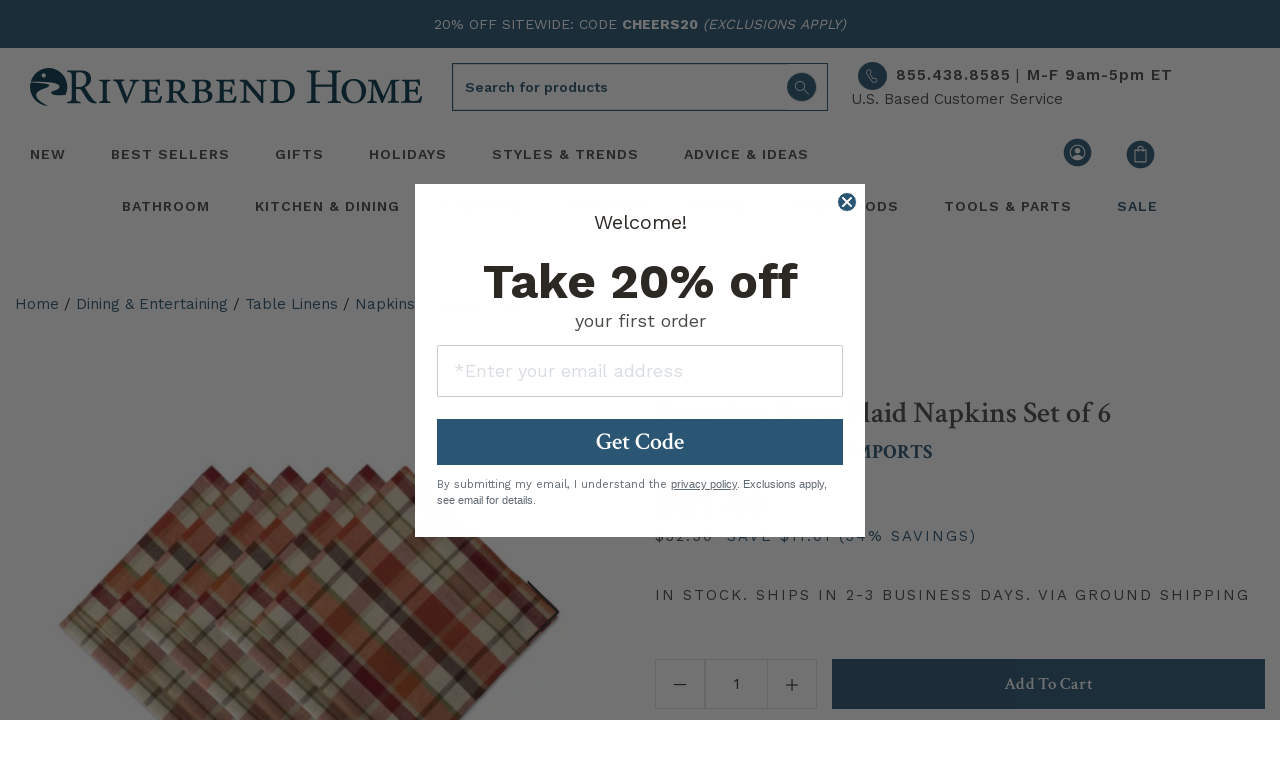

--- FILE ---
content_type: text/html; charset=utf-8
request_url: https://riverbendhome.com/products/design-imports-camz37655-napkin-set-sc50513-873764
body_size: 81742
content:
<!doctype html>
<html lang="en">
<head>
  <script src="https://app.termly.io/resource-blocker/892fa07e-02df-470a-9e47-0d77a6d4f6c5?autoBlock=on" async></script><title>Design Imports CAMZ37655 - Napkin Set | Riverbend Home</title>
    <meta name="description" content=" DII offers over-sized napkins in countless colors and prints, assuring you&#39;ll find the perfect color for your table. All napkin colors coordinate with the DII ribbed placemats, fringe placemats and assorted table cloths. This makes it simple to create a perfectly coordinated table setting. These napkins are 100% cotton ">
  
  
<link type="text/css" href="//riverbendhome.com/cdn/shop/t/245/assets/vendors@layout.theme.css?v=158960774279682537851695141763" rel="stylesheet"><link type="text/css" href="//riverbendhome.com/cdn/shop/t/245/assets/main.css?v=107922276512510013691739196095" rel="stylesheet"><link type="text/css" href="//riverbendhome.com/cdn/shop/t/245/assets/layout.theme.styleLiquid.scss.css?v=22202602668973890241695917363" rel="stylesheet">
<link rel="shortcut icon" href="//riverbendhome.com/cdn/shop/files/favicon-32x32_86f0f1f8-e5d9-4546-88ce-3936dcd4bbd3_32x32.png?v=1695224825" type="image/png"><meta charset="utf-8">
  <meta name="viewport" content="width=device-width, initial-scale=1, shrink-to-fit=no">
  <meta name="theme-color" content="">
  

<meta property="og:site_name" content="Riverbend Home">
<meta property="og:url" content="https://riverbendhome.com/products/design-imports-camz37655-napkin-set-sc50513-873764">
<meta property="og:title" content="Pumpkin Spice Plaid Napkins Set of 6">
<meta property="og:type" content="product">
<meta property="og:description" content="DII offers over-sized napkins in countless colors and prints, assuring you&#39;ll find the perfect color for your table. All napkin colors coordinate with the DII ribbed placemats, fringe placemats and assorted table cloths. This makes it simple to create a perfectly coordinated table setting. These napkins are 100% cotton">
<meta property="og:image:width" content="1200" />
<meta property="og:image:height" content="600" /><meta property="og:price:amount" content="21.49">
  <meta property="og:price:currency" content="USD"><meta property="og:image" content="http://riverbendhome.com/cdn/shop/files/873764_1200x630.jpg?v=1768333299"><meta property="og:image" content="http://riverbendhome.com/cdn/shop/files/873764-1_1200x630.jpg?v=1768333306"><meta property="og:image" content="http://riverbendhome.com/cdn/shop/files/873764-2_1200x630.jpg?v=1768333273">
<meta property="og:image:secure_url" content="https://riverbendhome.com/cdn/shop/files/873764_1200x630.jpg?v=1768333299"><meta property="og:image:secure_url" content="https://riverbendhome.com/cdn/shop/files/873764-1_1200x630.jpg?v=1768333306"><meta property="og:image:secure_url" content="https://riverbendhome.com/cdn/shop/files/873764-2_1200x630.jpg?v=1768333273">


<meta name="twitter:site" content="@Riverbend_Home">
<meta name="twitter:card" content="summary_large_image">
<meta name="twitter:title" content="Pumpkin Spice Plaid Napkins Set of 6">
<meta name="twitter:description" content="DII offers over-sized napkins in countless colors and prints, assuring you&#39;ll find the perfect color for your table. All napkin colors coordinate with the DII ribbed placemats, fringe placemats and assorted table cloths. This makes it simple to create a perfectly coordinated table setting. These napkins are 100% cotton">


  <link rel="preload" href="https://riverbendhome.com/cdn/shop/t/245/assets/rbhicon.ttf?v=52058886873132878091695141752?2nj2v0" as="font" type="font/woff2" crossorigin>
  <link rel="preload" href="https://fonts.gstatic.com/s/googlesans/v58/4Ua_rENHsxJlGDuGo1OIlJfC6l_24rlCK1Yo_Iqcsih3SAyH6cAwhX9RFD48TE63OOYKtrwEIJllpynAESo4.woff2" as="font" type="font/woff2" crossorigin>
  
  
    
<style>
    @media(max-width: 767px){ /* Styles for screens less than 768px wide */
        #products-top .mt-7-custom, .mt-9-custom, .mt-10-custom, .pt-9-5.mt-6, .contact-block {margin-top:-35px !important;}
        #mobile-prod-info .wishlist-btn.style_1, .wishlist-btn.style_5 {padding:0px;}
        #product-info-pricing {padding:0px;}
        #product-details-wrapper {margin-top: 0rem;}
        #product-details-wrapper .mt-8 {margin-top: 3rem !important;}
        #mobile-prod-info .h3 {font-size: 20px;}
        #mobile-prod-info .h5 {font-size: 16px;}
        .breadcrumb  {font-size:13px;}
        .pdp-contact-right {font-size: 16px;}
        .visually-hidden {display:none !important;}
        .qbk-product-offer {text-align:left;}
        .sticky-pdp-atc {position: sticky; bottom: 65px; z-index: 9999;}
        #sticky-pdp-atc {background: #FFF; padding:10px 0px; z-index: 9999;
            box-shadow: 0 4px 8px rgba(0, 0, 0, 0.3) !important; /* Enhance shadow for better visibility */
            transition: transition: background 0.3s;
            animation: slideUp 0.35s ease-out;
        }
        .sticky-pdp-atc-hidden {display:none;}
    }
    @media(min-width: 768px){ /* Styles for screens larger than 768px wide */
        #product-info-pricing {padding:15px 0px;}
        .pdp-contact-right {font-size: 20px;}
        .qbk-product-offer {text-align:center;}
        .sticky-pdp-atc {display:none;}
    }
    .visuallyhidden {display:none;}
    .qbk-title {font-family: crimson Text,serif; color: #000; font-weight: 400; line-height:1.2; font-size:30px; border-top: 1px solid #295571; padding-top:10px;}
    .qbk-custom-description__content {font-family:Work Sans,sans-serif; color:#000 !important;}
    .qbk-description {color:#000;}
    .qbk-offer__price--origin {color:#000; font-family:Work Sans,sans-serif!important; font-weight: 700;}
    .qbk-offer-box--bundle-horizontal .qbk-bundle__action-btn {font-family: crimson Text,serif; font-weight: 600; font-size:1.1333rem; text-align:center;}
    .hulk-wishlist-icon {display:none;}
    .collapse-icon {display:inline-block; transition: all 0.2s ease;font-weight: bold; margin-left: auto; }
    #sticky-pdp-atc.sticky-pdp-atc-hidden {display: none; } /* Sticky ATC hidden state */
    .carousel-main {visibility: hidden; min-height: 515px; /* reserve space */ }
    .carousel-main.flickity-enabled {visibility: visible;}
    .carousel-cell {
      min-height: 0;          /* remove min-height auto */
      aspect-ratio: unset;    /* allow natural image dimensions */
      display: block;         /* Flickity expects block for height calc */
    }
    .sidebar-product-image {
        max-width: 100%;
        height: auto; /* respect aspect ratio */
        display: block;
        margin: 0 auto;
    }
</style>

<script defer>
document.addEventListener("DOMContentLoaded", function() {

  // Select all images that use the Main path
  document.querySelectorAll('img[src*="https://image.riverbendhome.com/Main/"]').forEach(img => {
    // Replace "Main" with "Thumbnail"
    img.src = img.src.replace('/Main/', '/Thumbnail/');
  });


// --- Reviews collapse toggle ---
  const reviewBadge = document.getElementById("review-badge");
  const reviewCollapse = document.getElementById("reviews-collapse");
  const reviewIcon = document.querySelector('#heading-reviews .collapse-icon');

  if (reviewBadge && reviewCollapse) {
    reviewBadge.addEventListener("click", function() {
      const isOpen = reviewCollapse.classList.contains("show");
      if (isOpen) {
        reviewCollapse.classList.remove("show");
        reviewIcon && (reviewIcon.textContent = '+');
      } else {
        reviewCollapse.classList.add("show");
        reviewIcon && (reviewIcon.textContent = '–');
        reviewCollapse.scrollIntoView({ behavior: 'smooth', block: 'start' });
      }
    });
  }

  // --- YMAL Always Load ---
  const YMAL1 = document.getElementById("YMAL1");
  if (YMAL1) {
    const rec1 = YMAL1.querySelector(".hawk-recommendation");
    YMAL1.style.display = "block";
    if (rec1) {
      rec1.setAttribute("data-widgetguid", "f0d7b709-362a-4a8b-93b8-073d0cbde4dc");
      ["hawksearch:widgets:refresh", "hawk:refresh"].forEach(ev => window.dispatchEvent(new Event(ev)));
    }
  }

  // --- Sticky ATC ---
  const button = document.getElementById("sticky-pdp-atc");
  function updateButtonVisibility() {
    const scrollPosition = window.scrollY || document.documentElement.scrollTop;
    const documentHeight = document.documentElement.scrollHeight;
    const windowHeight = window.innerHeight;
    const scrollPercentage = (scrollPosition / (documentHeight - windowHeight)) * 100;

    if (scrollPercentage > 20) {
      button?.classList.remove("sticky-pdp-atc-hidden");
    } else {
      button?.classList.add("sticky-pdp-atc-hidden");
    }
  }

  let isScrolling;
  window.addEventListener('scroll', function() {
    window.clearTimeout(isScrolling);
    isScrolling = setTimeout(() => requestAnimationFrame(updateButtonVisibility), 66);
  });
  updateButtonVisibility();

  // --- Collapse + / – toggle ---
  document.querySelectorAll('[data-toggle="collapse"]').forEach(header => {
    const targetId = header.getAttribute('data-target');
    const target = document.querySelector(targetId);
    const icon = header.querySelector('.collapse-icon');

    if (!target || !icon) return;

    icon.textContent = target.classList.contains('show') ? '–' : '+';

    const observer = new MutationObserver(() => {
      icon.textContent = target.classList.contains('show') ? '–' : '+';
    });
    observer.observe(target, { attributes: true, attributeFilter: ['class'] });
  });

  // --- About Hawk lazy load ---
  const aboutHawkGuid = "93ffab52-95c6-45b3-98fc-cb4cecb25aab";
  const maxRetries = 13;
  let retryCount = 0;
  let hawkScriptReloaded = false;

  function initAboutHawk() {
    const aboutHawk = document.querySelector("#manufacturer-collapse .hawk-recommendation");
    if (!aboutHawk) {
      retryCount++;
      if (retryCount <= maxRetries) setTimeout(initAboutHawk, 150);
      return;
    }

    if ("IntersectionObserver" in window) {
      const observer = new IntersectionObserver((entries, obs) => {
        entries.forEach(entry => {
          if (entry.isIntersecting && !aboutHawk.getAttribute("data-widgetguid")) {
            aboutHawk.setAttribute("data-widgetguid", aboutHawkGuid);
            ["hawksearch:widgets:refresh","hawk:refresh"].forEach(ev => window.dispatchEvent(new Event(ev)));

            setTimeout(() => {
              if (!aboutHawk.querySelector(".hawk-widget") && !hawkScriptReloaded) {
                const script = document.createElement("script");
                script.src = "https://lusearchapi-na.hawksearch.com/sites/rbh2/includes/hawksearch.min.js?_reload=" + Date.now();
                script.onload = () => ["hawksearch:widgets:refresh","hawk:refresh"].forEach(ev => window.dispatchEvent(new Event(ev)));
                document.body.appendChild(script);
                hawkScriptReloaded = true;
              }
            }, 1000);
          }
        });
      }, { rootMargin: "100px" });
      observer.observe(aboutHawk);
    } else {
      if (!aboutHawk.getAttribute("data-widgetguid")) {
        aboutHawk.setAttribute("data-widgetguid", aboutHawkGuid);
        ["hawksearch:widgets:refresh","hawk:refresh"].forEach(ev => window.dispatchEvent(new Event(ev)));
      }
    }
  }

  initAboutHawk();

});
</script>
    
      
      
      
    
      <link rel="preload" fetchpriority="high" as="image" href="https://riverbendhome.com/cdn/shop/files/873764.jpg?crop=center&format=webp&height=515&v=1768333299&width=515">
      <link rel="preload" fetchpriority="high" as="image" href="https://riverbendhome.com/cdn/shop/files/873764.jpg?crop=center&format=webp&height=360&v=1768333299&width=360">
      <link rel="preload" href="https://lusearchapi-na.hawksearch.com/sites/shared/icons/fonts/hawksearch.woff?-u4uzec" as="font" type="font/woff2" crossorigin>
    
  

  
  <link rel="preconnect" href="https://fonts.googleapis.com">
  <link rel="preconnect" href="https://fonts.gstatic.com" crossorigin>
  
  
  
  <link rel="preconnect" href="https://www.googletagmanager.com">
  <link rel="preconnect" href="https://www.google-analytics.com">
  <link rel="preconnect" href="https://riverbendhome.com" crossorigin>
  <link rel="preconnect" href="https://lusearchapi-na.hawksearch.com">
  <link rel="preconnect" href="https://tracking-na.hawksearch.com">
  <link rel="preconnect" href="https://monorail-edge.shopifysvc.com">
  <link rel="preconnect" href="https://s.pinimg.com">
  <link rel="preconnect" href="https://recs-na.hawksearch.com">
  


  
  

<script src="//riverbendhome.com/cdn/shop/t/245/assets/webfont.js?v=177969976832722689601695141751" defer></script>
<script>
  WebFont.load({
    // typekit: {
    //   id: 'typekit id here',
    // },
    google: {
        families: [
            'Work Sans:400,500,600,700',
            'Crimson Text:400,400i,600,600i,700,700i',
        ],
    },
  });
</script> 

<meta name="robots" content="index, follow"><link rel="canonical" href="https://riverbendhome.com/products/design-imports-camz37655-napkin-set-sc50513-873764"><meta name="trustpilot-one-time-domain-verification-id" content="6fdc687b-100b-4fee-8143-aafc50c24cc1"/>
  
  
  <script>(function(w,d,s,l,i){w[l]=w[l]||[];w[l].push({'gtm.start':
  new Date().getTime(),event:'gtm.js'});var f=d.getElementsByTagName(s)[0],
  j=d.createElement(s),dl=l!='dataLayer'?'&l='+l:'';j.async=true;j.src=
  'https://www.googletagmanager.com/gtm.js?id='+i+dl;f.parentNode.insertBefore(j,f);
  })(window,document,'script','dataLayer','GTM-NB5XKS');</script>
  

  
  <script defer type="text/javascript">
    (function (HawkSearch, undefined) {
    HawkSearch.BaseUrl = 'https://lusearchapi-na.hawksearch.com/sites/rbh2';
    HawkSearch.HawkUrl = HawkSearch.BaseUrl;
    HawkSearch.TrackingUrl = 'http://tracking-na.hawksearch.com/';
    HawkSearch.RecommenderUrl = 'http://recs-na.hawksearch.com';
    HawkSearch.ClientGuid = '67c707477f684b1e906e6e68a681b3df';
    if ("https:" == document.location.protocol) {
      HawkSearch.BaseUrl = HawkSearch.BaseUrl.replace("http://", "https://");
      HawkSearch.HawkUrl = HawkSearch.HawkUrl.replace("http://", "https://");
      HawkSearch.TrackingUrl = HawkSearch.TrackingUrl.replace("http://", "https://");
      HawkSearch.RecommenderUrl = HawkSearch.RecommenderUrl.replace("http://", "https://");
    }
    }(window.HawkSearch = window.HawkSearch || {}));
    var hawkJSScriptDoc = document.createElement("script");
    hawkJSScriptDoc.async = true;
    hawkJSScriptDoc.src = 'https://lusearchapi-na.hawksearch.com/sites/rbh2/includes/hawksearch.min.js';
    var hawkJSTag = document.getElementsByTagName('script')[0];
    hawkJSTag.parentNode.insertBefore(hawkJSScriptDoc, hawkJSTag);
    var hawkCSSScriptDoc = document.createElement("link");
    hawkCSSScriptDoc.setAttribute("rel", "stylesheet");
    hawkCSSScriptDoc.setAttribute("type", "text/css");
    hawkCSSScriptDoc.async = true;
    hawkCSSScriptDoc.setAttribute("href", HawkSearch.HawkUrl + '/includes/hawksearch.css');
    document.head.appendChild(hawkCSSScriptDoc);
  </script>

  
  <meta name="p:domain_verify" content="baa908e4440c26bf9170aa8438847192"/>

  
  
<script>window.performance && window.performance.mark && window.performance.mark('shopify.content_for_header.start');</script><meta id="shopify-digital-wallet" name="shopify-digital-wallet" content="/8971223095/digital_wallets/dialog">
<meta name="shopify-checkout-api-token" content="b4c1524f1874de67265a12a505dbdbfd">
<meta id="in-context-paypal-metadata" data-shop-id="8971223095" data-venmo-supported="true" data-environment="production" data-locale="en_US" data-paypal-v4="true" data-currency="USD">
<link rel="alternate" type="application/json+oembed" href="https://riverbendhome.com/products/design-imports-camz37655-napkin-set-sc50513-873764.oembed">
<script async="async" src="/checkouts/internal/preloads.js?locale=en-US"></script>
<script id="shopify-features" type="application/json">{"accessToken":"b4c1524f1874de67265a12a505dbdbfd","betas":["rich-media-storefront-analytics"],"domain":"riverbendhome.com","predictiveSearch":true,"shopId":8971223095,"locale":"en"}</script>
<script>var Shopify = Shopify || {};
Shopify.shop = "riverbendhomedev.myshopify.com";
Shopify.locale = "en";
Shopify.currency = {"active":"USD","rate":"1.0"};
Shopify.country = "US";
Shopify.theme = {"name":"PRODUCTION","id":131625844932,"schema_name":"Riverbend","schema_version":"2.0.0","theme_store_id":null,"role":"main"};
Shopify.theme.handle = "null";
Shopify.theme.style = {"id":null,"handle":null};
Shopify.cdnHost = "riverbendhome.com/cdn";
Shopify.routes = Shopify.routes || {};
Shopify.routes.root = "/";</script>
<script type="module">!function(o){(o.Shopify=o.Shopify||{}).modules=!0}(window);</script>
<script>!function(o){function n(){var o=[];function n(){o.push(Array.prototype.slice.apply(arguments))}return n.q=o,n}var t=o.Shopify=o.Shopify||{};t.loadFeatures=n(),t.autoloadFeatures=n()}(window);</script>
<script id="shop-js-analytics" type="application/json">{"pageType":"product"}</script>
<script defer="defer" async type="module" src="//riverbendhome.com/cdn/shopifycloud/shop-js/modules/v2/client.init-shop-cart-sync_BT-GjEfc.en.esm.js"></script>
<script defer="defer" async type="module" src="//riverbendhome.com/cdn/shopifycloud/shop-js/modules/v2/chunk.common_D58fp_Oc.esm.js"></script>
<script defer="defer" async type="module" src="//riverbendhome.com/cdn/shopifycloud/shop-js/modules/v2/chunk.modal_xMitdFEc.esm.js"></script>
<script type="module">
  await import("//riverbendhome.com/cdn/shopifycloud/shop-js/modules/v2/client.init-shop-cart-sync_BT-GjEfc.en.esm.js");
await import("//riverbendhome.com/cdn/shopifycloud/shop-js/modules/v2/chunk.common_D58fp_Oc.esm.js");
await import("//riverbendhome.com/cdn/shopifycloud/shop-js/modules/v2/chunk.modal_xMitdFEc.esm.js");

  window.Shopify.SignInWithShop?.initShopCartSync?.({"fedCMEnabled":true,"windoidEnabled":true});

</script>
<script>(function() {
  var isLoaded = false;
  function asyncLoad() {
    if (isLoaded) return;
    isLoaded = true;
    var urls = [];
    for (var i = 0; i < urls.length; i++) {
      var s = document.createElement('script');
      s.type = 'text/javascript';
      s.async = true;
      s.src = urls[i];
      var x = document.getElementsByTagName('script')[0];
      x.parentNode.insertBefore(s, x);
    }
  };
  if(window.attachEvent) {
    window.attachEvent('onload', asyncLoad);
  } else {
    window.addEventListener('load', asyncLoad, false);
  }
})();</script>
<script id="__st">var __st={"a":8971223095,"offset":-18000,"reqid":"4f02f524-5057-45ce-b80c-a1ad1b4e8e05-1769472456","pageurl":"riverbendhome.com\/products\/design-imports-camz37655-napkin-set-sc50513-873764","u":"3160b9d50415","p":"product","rtyp":"product","rid":4574485708855};</script>
<script>window.ShopifyPaypalV4VisibilityTracking = true;</script>
<script id="captcha-bootstrap">!function(){'use strict';const t='contact',e='account',n='new_comment',o=[[t,t],['blogs',n],['comments',n],[t,'customer']],c=[[e,'customer_login'],[e,'guest_login'],[e,'recover_customer_password'],[e,'create_customer']],r=t=>t.map((([t,e])=>`form[action*='/${t}']:not([data-nocaptcha='true']) input[name='form_type'][value='${e}']`)).join(','),a=t=>()=>t?[...document.querySelectorAll(t)].map((t=>t.form)):[];function s(){const t=[...o],e=r(t);return a(e)}const i='password',u='form_key',d=['recaptcha-v3-token','g-recaptcha-response','h-captcha-response',i],f=()=>{try{return window.sessionStorage}catch{return}},m='__shopify_v',_=t=>t.elements[u];function p(t,e,n=!1){try{const o=window.sessionStorage,c=JSON.parse(o.getItem(e)),{data:r}=function(t){const{data:e,action:n}=t;return t[m]||n?{data:e,action:n}:{data:t,action:n}}(c);for(const[e,n]of Object.entries(r))t.elements[e]&&(t.elements[e].value=n);n&&o.removeItem(e)}catch(o){console.error('form repopulation failed',{error:o})}}const l='form_type',E='cptcha';function T(t){t.dataset[E]=!0}const w=window,h=w.document,L='Shopify',v='ce_forms',y='captcha';let A=!1;((t,e)=>{const n=(g='f06e6c50-85a8-45c8-87d0-21a2b65856fe',I='https://cdn.shopify.com/shopifycloud/storefront-forms-hcaptcha/ce_storefront_forms_captcha_hcaptcha.v1.5.2.iife.js',D={infoText:'Protected by hCaptcha',privacyText:'Privacy',termsText:'Terms'},(t,e,n)=>{const o=w[L][v],c=o.bindForm;if(c)return c(t,g,e,D).then(n);var r;o.q.push([[t,g,e,D],n]),r=I,A||(h.body.append(Object.assign(h.createElement('script'),{id:'captcha-provider',async:!0,src:r})),A=!0)});var g,I,D;w[L]=w[L]||{},w[L][v]=w[L][v]||{},w[L][v].q=[],w[L][y]=w[L][y]||{},w[L][y].protect=function(t,e){n(t,void 0,e),T(t)},Object.freeze(w[L][y]),function(t,e,n,w,h,L){const[v,y,A,g]=function(t,e,n){const i=e?o:[],u=t?c:[],d=[...i,...u],f=r(d),m=r(i),_=r(d.filter((([t,e])=>n.includes(e))));return[a(f),a(m),a(_),s()]}(w,h,L),I=t=>{const e=t.target;return e instanceof HTMLFormElement?e:e&&e.form},D=t=>v().includes(t);t.addEventListener('submit',(t=>{const e=I(t);if(!e)return;const n=D(e)&&!e.dataset.hcaptchaBound&&!e.dataset.recaptchaBound,o=_(e),c=g().includes(e)&&(!o||!o.value);(n||c)&&t.preventDefault(),c&&!n&&(function(t){try{if(!f())return;!function(t){const e=f();if(!e)return;const n=_(t);if(!n)return;const o=n.value;o&&e.removeItem(o)}(t);const e=Array.from(Array(32),(()=>Math.random().toString(36)[2])).join('');!function(t,e){_(t)||t.append(Object.assign(document.createElement('input'),{type:'hidden',name:u})),t.elements[u].value=e}(t,e),function(t,e){const n=f();if(!n)return;const o=[...t.querySelectorAll(`input[type='${i}']`)].map((({name:t})=>t)),c=[...d,...o],r={};for(const[a,s]of new FormData(t).entries())c.includes(a)||(r[a]=s);n.setItem(e,JSON.stringify({[m]:1,action:t.action,data:r}))}(t,e)}catch(e){console.error('failed to persist form',e)}}(e),e.submit())}));const S=(t,e)=>{t&&!t.dataset[E]&&(n(t,e.some((e=>e===t))),T(t))};for(const o of['focusin','change'])t.addEventListener(o,(t=>{const e=I(t);D(e)&&S(e,y())}));const B=e.get('form_key'),M=e.get(l),P=B&&M;t.addEventListener('DOMContentLoaded',(()=>{const t=y();if(P)for(const e of t)e.elements[l].value===M&&p(e,B);[...new Set([...A(),...v().filter((t=>'true'===t.dataset.shopifyCaptcha))])].forEach((e=>S(e,t)))}))}(h,new URLSearchParams(w.location.search),n,t,e,['guest_login'])})(!0,!0)}();</script>
<script integrity="sha256-4kQ18oKyAcykRKYeNunJcIwy7WH5gtpwJnB7kiuLZ1E=" data-source-attribution="shopify.loadfeatures" defer="defer" src="//riverbendhome.com/cdn/shopifycloud/storefront/assets/storefront/load_feature-a0a9edcb.js" crossorigin="anonymous"></script>
<script data-source-attribution="shopify.dynamic_checkout.dynamic.init">var Shopify=Shopify||{};Shopify.PaymentButton=Shopify.PaymentButton||{isStorefrontPortableWallets:!0,init:function(){window.Shopify.PaymentButton.init=function(){};var t=document.createElement("script");t.src="https://riverbendhome.com/cdn/shopifycloud/portable-wallets/latest/portable-wallets.en.js",t.type="module",document.head.appendChild(t)}};
</script>
<script data-source-attribution="shopify.dynamic_checkout.buyer_consent">
  function portableWalletsHideBuyerConsent(e){var t=document.getElementById("shopify-buyer-consent"),n=document.getElementById("shopify-subscription-policy-button");t&&n&&(t.classList.add("hidden"),t.setAttribute("aria-hidden","true"),n.removeEventListener("click",e))}function portableWalletsShowBuyerConsent(e){var t=document.getElementById("shopify-buyer-consent"),n=document.getElementById("shopify-subscription-policy-button");t&&n&&(t.classList.remove("hidden"),t.removeAttribute("aria-hidden"),n.addEventListener("click",e))}window.Shopify?.PaymentButton&&(window.Shopify.PaymentButton.hideBuyerConsent=portableWalletsHideBuyerConsent,window.Shopify.PaymentButton.showBuyerConsent=portableWalletsShowBuyerConsent);
</script>
<script data-source-attribution="shopify.dynamic_checkout.cart.bootstrap">document.addEventListener("DOMContentLoaded",(function(){function t(){return document.querySelector("shopify-accelerated-checkout-cart, shopify-accelerated-checkout")}if(t())Shopify.PaymentButton.init();else{new MutationObserver((function(e,n){t()&&(Shopify.PaymentButton.init(),n.disconnect())})).observe(document.body,{childList:!0,subtree:!0})}}));
</script>
<link id="shopify-accelerated-checkout-styles" rel="stylesheet" media="screen" href="https://riverbendhome.com/cdn/shopifycloud/portable-wallets/latest/accelerated-checkout-backwards-compat.css" crossorigin="anonymous">
<style id="shopify-accelerated-checkout-cart">
        #shopify-buyer-consent {
  margin-top: 1em;
  display: inline-block;
  width: 100%;
}

#shopify-buyer-consent.hidden {
  display: none;
}

#shopify-subscription-policy-button {
  background: none;
  border: none;
  padding: 0;
  text-decoration: underline;
  font-size: inherit;
  cursor: pointer;
}

#shopify-subscription-policy-button::before {
  box-shadow: none;
}

      </style>
<script id="sections-script" data-sections="header" defer="defer" src="//riverbendhome.com/cdn/shop/t/245/compiled_assets/scripts.js?v=105383"></script>
<script>window.performance && window.performance.mark && window.performance.mark('shopify.content_for_header.end');</script>
<!-- BEGIN app block: shopify://apps/geo-pro-geolocation/blocks/geopro/16fc5313-7aee-4e90-ac95-f50fc7c8b657 --><!-- This snippet is used to load Geo:Pro data on the storefront -->
<meta class='geo-ip' content='[base64]'>
<!-- This snippet initializes the plugin -->
<script async>
  try {
    const loadGeoPro=()=>{let e=e=>{if(!e||e.isCrawler||"success"!==e.message){window.geopro_cancel="1";return}let o=e.isAdmin?"el-geoip-location-admin":"el-geoip-location",s=Date.now()+864e5;localStorage.setItem(o,JSON.stringify({value:e.data,expires:s})),e.isAdmin&&localStorage.setItem("el-geoip-admin",JSON.stringify({value:"1",expires:s}))},o=new XMLHttpRequest;o.open("GET","https://geo.geoproapp.com?x-api-key=91e359ab7-2b63-539e-1de2-c4bf731367a7",!0),o.responseType="json",o.onload=()=>e(200===o.status?o.response:null),o.send()},load=!["el-geoip-location-admin","el-geoip-location"].some(e=>{try{let o=JSON.parse(localStorage.getItem(e));return o&&o.expires>Date.now()}catch(s){return!1}});load&&loadGeoPro();
  } catch(e) {
    console.warn('Geo:Pro error', e);
    window.geopro_cancel = '1';
  }
</script>
<script src="https://cdn.shopify.com/extensions/019b746b-26da-7a64-a671-397924f34f11/easylocation-195/assets/easylocation-storefront.min.js" type="text/javascript" async></script>


<!-- END app block --><!-- BEGIN app block: shopify://apps/klaviyo-email-marketing-sms/blocks/klaviyo-onsite-embed/2632fe16-c075-4321-a88b-50b567f42507 -->












  <script async src="https://static.klaviyo.com/onsite/js/HBuSDn/klaviyo.js?company_id=HBuSDn"></script>
  <script>!function(){if(!window.klaviyo){window._klOnsite=window._klOnsite||[];try{window.klaviyo=new Proxy({},{get:function(n,i){return"push"===i?function(){var n;(n=window._klOnsite).push.apply(n,arguments)}:function(){for(var n=arguments.length,o=new Array(n),w=0;w<n;w++)o[w]=arguments[w];var t="function"==typeof o[o.length-1]?o.pop():void 0,e=new Promise((function(n){window._klOnsite.push([i].concat(o,[function(i){t&&t(i),n(i)}]))}));return e}}})}catch(n){window.klaviyo=window.klaviyo||[],window.klaviyo.push=function(){var n;(n=window._klOnsite).push.apply(n,arguments)}}}}();</script>

  
    <script id="viewed_product">
      if (item == null) {
        var _learnq = _learnq || [];

        var MetafieldReviews = null
        var MetafieldYotpoRating = null
        var MetafieldYotpoCount = null
        var MetafieldLooxRating = null
        var MetafieldLooxCount = null
        var okendoProduct = null
        var okendoProductReviewCount = null
        var okendoProductReviewAverageValue = null
        try {
          // The following fields are used for Customer Hub recently viewed in order to add reviews.
          // This information is not part of __kla_viewed. Instead, it is part of __kla_viewed_reviewed_items
          MetafieldReviews = {};
          MetafieldYotpoRating = null
          MetafieldYotpoCount = null
          MetafieldLooxRating = null
          MetafieldLooxCount = null

          okendoProduct = null
          // If the okendo metafield is not legacy, it will error, which then requires the new json formatted data
          if (okendoProduct && 'error' in okendoProduct) {
            okendoProduct = null
          }
          okendoProductReviewCount = okendoProduct ? okendoProduct.reviewCount : null
          okendoProductReviewAverageValue = okendoProduct ? okendoProduct.reviewAverageValue : null
        } catch (error) {
          console.error('Error in Klaviyo onsite reviews tracking:', error);
        }

        var item = {
          Name: "Pumpkin Spice Plaid Napkins Set of 6",
          ProductID: 4574485708855,
          Categories: ["All Dining \u0026 Entertaining","All Kitchen \u0026 Dining","All Table Linens \u0026 Kitchen Linens","Design Imports","Eligible Dining \u0026 Entertaining Brands","Labor Day Sale","Napkins \u0026 Napkin Rings","Pumpkin Patch","Season's Savings","Table Linens"],
          ImageURL: "https://riverbendhome.com/cdn/shop/files/873764_grande.jpg?v=1768333299",
          URL: "https://riverbendhome.com/products/design-imports-camz37655-napkin-set-sc50513-873764",
          Brand: "Design Imports",
          Price: "$21.49",
          Value: "21.49",
          CompareAtPrice: "$32.50"
        };
        _learnq.push(['track', 'Viewed Product', item]);
        _learnq.push(['trackViewedItem', {
          Title: item.Name,
          ItemId: item.ProductID,
          Categories: item.Categories,
          ImageUrl: item.ImageURL,
          Url: item.URL,
          Metadata: {
            Brand: item.Brand,
            Price: item.Price,
            Value: item.Value,
            CompareAtPrice: item.CompareAtPrice
          },
          metafields:{
            reviews: MetafieldReviews,
            yotpo:{
              rating: MetafieldYotpoRating,
              count: MetafieldYotpoCount,
            },
            loox:{
              rating: MetafieldLooxRating,
              count: MetafieldLooxCount,
            },
            okendo: {
              rating: okendoProductReviewAverageValue,
              count: okendoProductReviewCount,
            }
          }
        }]);
      }
    </script>
  




  <script>
    window.klaviyoReviewsProductDesignMode = false
  </script>







<!-- END app block --><!-- BEGIN app block: shopify://apps/hulk-form-builder/blocks/app-embed/b6b8dd14-356b-4725-a4ed-77232212b3c3 --><!-- BEGIN app snippet: hulkapps-formbuilder-theme-ext --><script type="text/javascript">
  
  if (typeof window.formbuilder_customer != "object") {
        window.formbuilder_customer = {}
  }

  window.hulkFormBuilder = {
    form_data: {"form_OrSQ93G-EnggS8aq0dv-bQ":{"uuid":"OrSQ93G-EnggS8aq0dv-bQ","form_name":"Join the pro program","form_data":{"div_back_gradient_1":"#fff","div_back_gradient_2":"#fff","back_color":"#f4f4f3","form_title":"\u003ch2 style=\"text-align: center;\"\u003e\u003cspan style=\"font-size:20px;\"\u003eApplying is fast, easy\u0026nbsp;and free!\u003c\/span\u003e\u003c\/h2\u003e\n","form_submit":"Submit","after_submit":"clearAndAllow","after_submit_msg":"\u003cp\u003eThank you! Our customer service department will reach you to you shortly.\u003c\/p\u003e\n","captcha_enable":"no","label_style":"blockLabels","input_border_radius":"3","back_type":"color","input_back_color":"#fff","input_back_color_hover":"#fff","back_shadow":"none","label_font_clr":"#333333","input_font_clr":"#333333","button_align":"fullBtn","button_clr":"#fff","button_back_clr":"#2a5673","button_border_radius":"3","form_width":"100%","form_border_size":0,"form_border_clr":"#ffffff","form_border_radius":"1","label_font_size":"16","input_font_size":"14","button_font_size":"16","form_padding":"20","input_border_color":"#ffffff","input_border_color_hover":"#ffffff","btn_border_clr":"#000000","btn_border_size":0,"form_name":"Join the pro program","":"help@riverbendhome.com","input_font_family":"Work Sans","label_font_family":"Work Sans","advance_css":".form_generater_form_div{\n    padding: 20px 15px 40px 15px;\n}\n.form_generater_form_div{\n    margin:0;\n}\n.block_label{\n    font-weight: 600;\n    letter-spacing: 0.03rem;\n}\n.form-control{\n    box-shadow:none;\n    outline:none;\n}\n.form_title_div h2 span{\n    letter-spacing: 0.05rem;\ncolor:#2c2824;\n}\n.form_title_div h2 {\nmargin-top:0;\nmargin-bottom: 1.5rem;\n}","formElements":[{"Conditions":{},"type":"text","position":0,"label":"First Name","halfwidth":"yes","required":"yes","page_number":1},{"Conditions":{},"type":"text","position":1,"label":"Last Name","halfwidth":"yes","required":"yes","page_number":1},{"type":"email","position":2,"label":"Email","required":"yes","email_confirm":"yes","Conditions":{},"halfwidth":"yes","page_number":1},{"Conditions":{},"type":"number","position":3,"label":" Phone","required":"yes","halfwidth":"yes","page_number":1},{"Conditions":{},"type":"text","position":4,"label":"Company","required":"yes","page_number":1},{"Conditions":{},"type":"text","position":5,"label":"Address 1","required":"yes","page_number":1},{"Conditions":{},"type":"text","position":6,"label":"Address 2","page_number":1},{"Conditions":{},"type":"text","position":7,"label":"City","required":"yes","page_number":1},{"Conditions":{},"type":"select","position":8,"label":"State","option_sets":"state","values":"AL\nAK\nAZ\nAR\nCA\nCO\nCT\nDE\nFL\nGA\nHI\nID\nIL\nIN\nIA\nKS\nKY\nLA\nME\nMD\nMA\nMI\nMN\nMS\nMO\nMT\nNE\nNV\nNH\nNJ\nNM\nNY\nNC\nND\nOH\nOK\nOR\nPA\nRI\nSC\nSD\nTN\nTX\nUT\nVT\nVA\nWA\nWV\nWI\nWY","elementCost":{},"halfwidth":"yes","required":"yes","page_number":1},{"Conditions":{},"type":"number","position":9,"label":"Zip","required":"yes","halfwidth":"yes","page_number":1},{"Conditions":{"SelectedElemenet":"State","SelectedElemenetCount":8},"type":"number","position":10,"label":"Tax ID Number (TIN)","required":"yes","page_number":1},{"Conditions":{},"type":"url","position":11,"label":"Company Website","placeholder":"www.","halfwidth":"yes","page_number":1}]},"is_spam_form":false,"shop_uuid":"C6syHEirREr7vg5_xbgwgQ","shop_timezone":"America\/New_York","shop_id":24582,"shop_is_after_submit_enabled":true,"shop_shopify_plan":"shopify_plus","shop_shopify_domain":"riverbendhomedev.myshopify.com","shop_remove_watermark":false,"shop_created_at":"2019-09-21T15:31:27.825-05:00"}},
    shop_data: {"shop_C6syHEirREr7vg5_xbgwgQ":{"shop_uuid":"C6syHEirREr7vg5_xbgwgQ","shop_timezone":"America\/New_York","shop_id":24582,"shop_is_after_submit_enabled":true,"shop_shopify_plan":"Shopify Plus","shop_shopify_domain":"riverbendhomedev.myshopify.com","shop_created_at":"2019-09-21T20:31:27.825Z","is_skip_metafield":false,"shop_deleted":false,"shop_disabled":false}},
    settings_data: {"shop_settings":{"shop_customise_msgs":[],"default_customise_msgs":{"is_required":"is required","thank_you":"Thank you! The form was submitted successfully.","processing":"Processing...","valid_data":"Please provide valid data","valid_email":"Provide valid email format","valid_tags":"HTML Tags are not allowed","valid_phone":"Provide valid phone number","valid_captcha":"Please provide valid captcha response","valid_url":"Provide valid URL","only_number_alloud":"Provide valid number in","number_less":"must be less than","number_more":"must be more than","image_must_less":"Image must be less than 20MB","image_number":"Images allowed","image_extension":"Invalid extension! Please provide image file","error_image_upload":"Error in image upload. Please try again.","error_file_upload":"Error in file upload. Please try again.","your_response":"Your response","error_form_submit":"Error occur.Please try again after sometime.","email_submitted":"Form with this email is already submitted","invalid_email_by_zerobounce":"The email address you entered appears to be invalid. Please check it and try again.","download_file":"Download file","card_details_invalid":"Your card details are invalid","card_details":"Card details","please_enter_card_details":"Please enter card details","card_number":"Card number","exp_mm":"Exp MM","exp_yy":"Exp YY","crd_cvc":"CVV","payment_value":"Payment amount","please_enter_payment_amount":"Please enter payment amount","address1":"Address line 1","address2":"Address line 2","city":"City","province":"Province","zipcode":"Zip code","country":"Country","blocked_domain":"This form does not accept addresses from","file_must_less":"File must be less than 20MB","file_extension":"Invalid extension! Please provide file","only_file_number_alloud":"files allowed","previous":"Previous","next":"Next","must_have_a_input":"Please enter at least one field.","please_enter_required_data":"Please enter required data","atleast_one_special_char":"Include at least one special character","atleast_one_lowercase_char":"Include at least one lowercase character","atleast_one_uppercase_char":"Include at least one uppercase character","atleast_one_number":"Include at least one number","must_have_8_chars":"Must have 8 characters long","be_between_8_and_12_chars":"Be between 8 and 12 characters long","please_select":"Please Select","phone_submitted":"Form with this phone number is already submitted","user_res_parse_error":"Error while submitting the form","valid_same_values":"values must be same","product_choice_clear_selection":"Clear Selection","picture_choice_clear_selection":"Clear Selection","remove_all_for_file_image_upload":"Remove All","invalid_file_type_for_image_upload":"You can't upload files of this type.","invalid_file_type_for_signature_upload":"You can't upload files of this type.","max_files_exceeded_for_file_upload":"You can not upload any more files.","max_files_exceeded_for_image_upload":"You can not upload any more files.","file_already_exist":"File already uploaded","max_limit_exceed":"You have added the maximum number of text fields.","cancel_upload_for_file_upload":"Cancel upload","cancel_upload_for_image_upload":"Cancel upload","cancel_upload_for_signature_upload":"Cancel upload"},"shop_blocked_domains":[]}},
    features_data: {"shop_plan_features":{"shop_plan_features":["unlimited-forms","full-design-customization","export-form-submissions","multiple-recipients-for-form-submissions","multiple-admin-notifications","enable-captcha","unlimited-file-uploads","save-submitted-form-data","set-auto-response-message","conditional-logic","form-banner","save-as-draft-facility","include-user-response-in-admin-email","disable-form-submission","mail-platform-integration","stripe-payment-integration","pre-built-templates","create-customer-account-on-shopify","google-analytics-3-by-tracking-id","facebook-pixel-id","bing-uet-pixel-id","advanced-js","advanced-css","api-available","customize-form-message","hidden-field","restrict-from-submissions-per-one-user","utm-tracking","ratings","privacy-notices","heading","paragraph","shopify-flow-trigger","domain-setup","block-domain","address","html-code","form-schedule","after-submit-script","customize-form-scrolling","on-form-submission-record-the-referrer-url","password","duplicate-the-forms","include-user-response-in-auto-responder-email","elements-add-ons","admin-and-auto-responder-email-with-tokens","email-export","premium-support","google-analytics-4-by-measurement-id","google-ads-for-tracking-conversion","validation-field","file-upload","load_form_as_popup","advanced_conditional_logic"]}},
    shop: null,
    shop_id: null,
    plan_features: null,
    validateDoubleQuotes: false,
    assets: {
      extraFunctions: "https://cdn.shopify.com/extensions/019bb5ee-ec40-7527-955d-c1b8751eb060/form-builder-by-hulkapps-50/assets/extra-functions.js",
      extraStyles: "https://cdn.shopify.com/extensions/019bb5ee-ec40-7527-955d-c1b8751eb060/form-builder-by-hulkapps-50/assets/extra-styles.css",
      bootstrapStyles: "https://cdn.shopify.com/extensions/019bb5ee-ec40-7527-955d-c1b8751eb060/form-builder-by-hulkapps-50/assets/theme-app-extension-bootstrap.css"
    },
    translations: {
      htmlTagNotAllowed: "HTML Tags are not allowed",
      sqlQueryNotAllowed: "SQL Queries are not allowed",
      doubleQuoteNotAllowed: "Double quotes are not allowed",
      vorwerkHttpWwwNotAllowed: "The words \u0026#39;http\u0026#39; and \u0026#39;www\u0026#39; are not allowed. Please remove them and try again.",
      maxTextFieldsReached: "You have added the maximum number of text fields.",
      avoidNegativeWords: "Avoid negative words: Don\u0026#39;t use negative words in your contact message.",
      customDesignOnly: "This form is for custom designs requests. For general inquiries please contact our team at info@stagheaddesigns.com",
      zerobounceApiErrorMsg: "We couldn\u0026#39;t verify your email due to a technical issue. Please try again later.",
    }

  }

  

  window.FbThemeAppExtSettingsHash = {}
  
</script><!-- END app snippet --><!-- END app block --><script src="https://cdn.shopify.com/extensions/019bb5ee-ec40-7527-955d-c1b8751eb060/form-builder-by-hulkapps-50/assets/form-builder-script.js" type="text/javascript" defer="defer"></script>
<link href="https://monorail-edge.shopifysvc.com" rel="dns-prefetch">
<script>(function(){if ("sendBeacon" in navigator && "performance" in window) {try {var session_token_from_headers = performance.getEntriesByType('navigation')[0].serverTiming.find(x => x.name == '_s').description;} catch {var session_token_from_headers = undefined;}var session_cookie_matches = document.cookie.match(/_shopify_s=([^;]*)/);var session_token_from_cookie = session_cookie_matches && session_cookie_matches.length === 2 ? session_cookie_matches[1] : "";var session_token = session_token_from_headers || session_token_from_cookie || "";function handle_abandonment_event(e) {var entries = performance.getEntries().filter(function(entry) {return /monorail-edge.shopifysvc.com/.test(entry.name);});if (!window.abandonment_tracked && entries.length === 0) {window.abandonment_tracked = true;var currentMs = Date.now();var navigation_start = performance.timing.navigationStart;var payload = {shop_id: 8971223095,url: window.location.href,navigation_start,duration: currentMs - navigation_start,session_token,page_type: "product"};window.navigator.sendBeacon("https://monorail-edge.shopifysvc.com/v1/produce", JSON.stringify({schema_id: "online_store_buyer_site_abandonment/1.1",payload: payload,metadata: {event_created_at_ms: currentMs,event_sent_at_ms: currentMs}}));}}window.addEventListener('pagehide', handle_abandonment_event);}}());</script>
<script id="web-pixels-manager-setup">(function e(e,d,r,n,o){if(void 0===o&&(o={}),!Boolean(null===(a=null===(i=window.Shopify)||void 0===i?void 0:i.analytics)||void 0===a?void 0:a.replayQueue)){var i,a;window.Shopify=window.Shopify||{};var t=window.Shopify;t.analytics=t.analytics||{};var s=t.analytics;s.replayQueue=[],s.publish=function(e,d,r){return s.replayQueue.push([e,d,r]),!0};try{self.performance.mark("wpm:start")}catch(e){}var l=function(){var e={modern:/Edge?\/(1{2}[4-9]|1[2-9]\d|[2-9]\d{2}|\d{4,})\.\d+(\.\d+|)|Firefox\/(1{2}[4-9]|1[2-9]\d|[2-9]\d{2}|\d{4,})\.\d+(\.\d+|)|Chrom(ium|e)\/(9{2}|\d{3,})\.\d+(\.\d+|)|(Maci|X1{2}).+ Version\/(15\.\d+|(1[6-9]|[2-9]\d|\d{3,})\.\d+)([,.]\d+|)( \(\w+\)|)( Mobile\/\w+|) Safari\/|Chrome.+OPR\/(9{2}|\d{3,})\.\d+\.\d+|(CPU[ +]OS|iPhone[ +]OS|CPU[ +]iPhone|CPU IPhone OS|CPU iPad OS)[ +]+(15[._]\d+|(1[6-9]|[2-9]\d|\d{3,})[._]\d+)([._]\d+|)|Android:?[ /-](13[3-9]|1[4-9]\d|[2-9]\d{2}|\d{4,})(\.\d+|)(\.\d+|)|Android.+Firefox\/(13[5-9]|1[4-9]\d|[2-9]\d{2}|\d{4,})\.\d+(\.\d+|)|Android.+Chrom(ium|e)\/(13[3-9]|1[4-9]\d|[2-9]\d{2}|\d{4,})\.\d+(\.\d+|)|SamsungBrowser\/([2-9]\d|\d{3,})\.\d+/,legacy:/Edge?\/(1[6-9]|[2-9]\d|\d{3,})\.\d+(\.\d+|)|Firefox\/(5[4-9]|[6-9]\d|\d{3,})\.\d+(\.\d+|)|Chrom(ium|e)\/(5[1-9]|[6-9]\d|\d{3,})\.\d+(\.\d+|)([\d.]+$|.*Safari\/(?![\d.]+ Edge\/[\d.]+$))|(Maci|X1{2}).+ Version\/(10\.\d+|(1[1-9]|[2-9]\d|\d{3,})\.\d+)([,.]\d+|)( \(\w+\)|)( Mobile\/\w+|) Safari\/|Chrome.+OPR\/(3[89]|[4-9]\d|\d{3,})\.\d+\.\d+|(CPU[ +]OS|iPhone[ +]OS|CPU[ +]iPhone|CPU IPhone OS|CPU iPad OS)[ +]+(10[._]\d+|(1[1-9]|[2-9]\d|\d{3,})[._]\d+)([._]\d+|)|Android:?[ /-](13[3-9]|1[4-9]\d|[2-9]\d{2}|\d{4,})(\.\d+|)(\.\d+|)|Mobile Safari.+OPR\/([89]\d|\d{3,})\.\d+\.\d+|Android.+Firefox\/(13[5-9]|1[4-9]\d|[2-9]\d{2}|\d{4,})\.\d+(\.\d+|)|Android.+Chrom(ium|e)\/(13[3-9]|1[4-9]\d|[2-9]\d{2}|\d{4,})\.\d+(\.\d+|)|Android.+(UC? ?Browser|UCWEB|U3)[ /]?(15\.([5-9]|\d{2,})|(1[6-9]|[2-9]\d|\d{3,})\.\d+)\.\d+|SamsungBrowser\/(5\.\d+|([6-9]|\d{2,})\.\d+)|Android.+MQ{2}Browser\/(14(\.(9|\d{2,})|)|(1[5-9]|[2-9]\d|\d{3,})(\.\d+|))(\.\d+|)|K[Aa][Ii]OS\/(3\.\d+|([4-9]|\d{2,})\.\d+)(\.\d+|)/},d=e.modern,r=e.legacy,n=navigator.userAgent;return n.match(d)?"modern":n.match(r)?"legacy":"unknown"}(),u="modern"===l?"modern":"legacy",c=(null!=n?n:{modern:"",legacy:""})[u],f=function(e){return[e.baseUrl,"/wpm","/b",e.hashVersion,"modern"===e.buildTarget?"m":"l",".js"].join("")}({baseUrl:d,hashVersion:r,buildTarget:u}),m=function(e){var d=e.version,r=e.bundleTarget,n=e.surface,o=e.pageUrl,i=e.monorailEndpoint;return{emit:function(e){var a=e.status,t=e.errorMsg,s=(new Date).getTime(),l=JSON.stringify({metadata:{event_sent_at_ms:s},events:[{schema_id:"web_pixels_manager_load/3.1",payload:{version:d,bundle_target:r,page_url:o,status:a,surface:n,error_msg:t},metadata:{event_created_at_ms:s}}]});if(!i)return console&&console.warn&&console.warn("[Web Pixels Manager] No Monorail endpoint provided, skipping logging."),!1;try{return self.navigator.sendBeacon.bind(self.navigator)(i,l)}catch(e){}var u=new XMLHttpRequest;try{return u.open("POST",i,!0),u.setRequestHeader("Content-Type","text/plain"),u.send(l),!0}catch(e){return console&&console.warn&&console.warn("[Web Pixels Manager] Got an unhandled error while logging to Monorail."),!1}}}}({version:r,bundleTarget:l,surface:e.surface,pageUrl:self.location.href,monorailEndpoint:e.monorailEndpoint});try{o.browserTarget=l,function(e){var d=e.src,r=e.async,n=void 0===r||r,o=e.onload,i=e.onerror,a=e.sri,t=e.scriptDataAttributes,s=void 0===t?{}:t,l=document.createElement("script"),u=document.querySelector("head"),c=document.querySelector("body");if(l.async=n,l.src=d,a&&(l.integrity=a,l.crossOrigin="anonymous"),s)for(var f in s)if(Object.prototype.hasOwnProperty.call(s,f))try{l.dataset[f]=s[f]}catch(e){}if(o&&l.addEventListener("load",o),i&&l.addEventListener("error",i),u)u.appendChild(l);else{if(!c)throw new Error("Did not find a head or body element to append the script");c.appendChild(l)}}({src:f,async:!0,onload:function(){if(!function(){var e,d;return Boolean(null===(d=null===(e=window.Shopify)||void 0===e?void 0:e.analytics)||void 0===d?void 0:d.initialized)}()){var d=window.webPixelsManager.init(e)||void 0;if(d){var r=window.Shopify.analytics;r.replayQueue.forEach((function(e){var r=e[0],n=e[1],o=e[2];d.publishCustomEvent(r,n,o)})),r.replayQueue=[],r.publish=d.publishCustomEvent,r.visitor=d.visitor,r.initialized=!0}}},onerror:function(){return m.emit({status:"failed",errorMsg:"".concat(f," has failed to load")})},sri:function(e){var d=/^sha384-[A-Za-z0-9+/=]+$/;return"string"==typeof e&&d.test(e)}(c)?c:"",scriptDataAttributes:o}),m.emit({status:"loading"})}catch(e){m.emit({status:"failed",errorMsg:(null==e?void 0:e.message)||"Unknown error"})}}})({shopId: 8971223095,storefrontBaseUrl: "https://riverbendhome.com",extensionsBaseUrl: "https://extensions.shopifycdn.com/cdn/shopifycloud/web-pixels-manager",monorailEndpoint: "https://monorail-edge.shopifysvc.com/unstable/produce_batch",surface: "storefront-renderer",enabledBetaFlags: ["2dca8a86"],webPixelsConfigList: [{"id":"1350926532","configuration":"{\"accountID\":\"HBuSDn\",\"webPixelConfig\":\"eyJlbmFibGVBZGRlZFRvQ2FydEV2ZW50cyI6IHRydWV9\"}","eventPayloadVersion":"v1","runtimeContext":"STRICT","scriptVersion":"524f6c1ee37bacdca7657a665bdca589","type":"APP","apiClientId":123074,"privacyPurposes":["ANALYTICS","MARKETING"],"dataSharingAdjustments":{"protectedCustomerApprovalScopes":["read_customer_address","read_customer_email","read_customer_name","read_customer_personal_data","read_customer_phone"]}},{"id":"1300693188","configuration":"{\"pixel_id\":\"1161840383935001\",\"pixel_type\":\"facebook_pixel\"}","eventPayloadVersion":"v1","runtimeContext":"OPEN","scriptVersion":"ca16bc87fe92b6042fbaa3acc2fbdaa6","type":"APP","apiClientId":2329312,"privacyPurposes":["ANALYTICS","MARKETING","SALE_OF_DATA"],"dataSharingAdjustments":{"protectedCustomerApprovalScopes":["read_customer_address","read_customer_email","read_customer_name","read_customer_personal_data","read_customer_phone"]}},{"id":"883392708","configuration":"{\"config\":\"{\\\"google_tag_ids\\\":[\\\"AW-992812660\\\",\\\"GT-552QVR83\\\"],\\\"target_country\\\":\\\"ZZ\\\",\\\"gtag_events\\\":[{\\\"type\\\":\\\"begin_checkout\\\",\\\"action_label\\\":\\\"AW-992812660\\\/leFKCIaqjrQaEPS8tNkD\\\"},{\\\"type\\\":\\\"search\\\",\\\"action_label\\\":\\\"AW-992812660\\\/2VOdCJKqjrQaEPS8tNkD\\\"},{\\\"type\\\":\\\"view_item\\\",\\\"action_label\\\":[\\\"AW-992812660\\\/NUE2CI-qjrQaEPS8tNkD\\\",\\\"MC-1FZ4XRTL1B\\\"]},{\\\"type\\\":\\\"purchase\\\",\\\"action_label\\\":[\\\"AW-992812660\\\/XjQgCJzdnAgQ9Ly02QM\\\",\\\"MC-1FZ4XRTL1B\\\"]},{\\\"type\\\":\\\"page_view\\\",\\\"action_label\\\":[\\\"AW-992812660\\\/2t8qCIyqjrQaEPS8tNkD\\\",\\\"MC-1FZ4XRTL1B\\\"]},{\\\"type\\\":\\\"add_payment_info\\\",\\\"action_label\\\":\\\"AW-992812660\\\/Fy5fCJWqjrQaEPS8tNkD\\\"},{\\\"type\\\":\\\"add_to_cart\\\",\\\"action_label\\\":\\\"AW-992812660\\\/4ModCImqjrQaEPS8tNkD\\\"}],\\\"enable_monitoring_mode\\\":false}\"}","eventPayloadVersion":"v1","runtimeContext":"OPEN","scriptVersion":"b2a88bafab3e21179ed38636efcd8a93","type":"APP","apiClientId":1780363,"privacyPurposes":[],"dataSharingAdjustments":{"protectedCustomerApprovalScopes":["read_customer_address","read_customer_email","read_customer_name","read_customer_personal_data","read_customer_phone"]}},{"id":"344981700","configuration":"{\"tagID\":\"2616874799272\"}","eventPayloadVersion":"v1","runtimeContext":"STRICT","scriptVersion":"18031546ee651571ed29edbe71a3550b","type":"APP","apiClientId":3009811,"privacyPurposes":["ANALYTICS","MARKETING","SALE_OF_DATA"],"dataSharingAdjustments":{"protectedCustomerApprovalScopes":["read_customer_address","read_customer_email","read_customer_name","read_customer_personal_data","read_customer_phone"]}},{"id":"36110532","eventPayloadVersion":"1","runtimeContext":"LAX","scriptVersion":"117","type":"CUSTOM","privacyPurposes":["SALE_OF_DATA"],"name":"Hawk Search"},{"id":"117964996","eventPayloadVersion":"1","runtimeContext":"LAX","scriptVersion":"16","type":"CUSTOM","privacyPurposes":["SALE_OF_DATA"],"name":"GTM"},{"id":"shopify-app-pixel","configuration":"{}","eventPayloadVersion":"v1","runtimeContext":"STRICT","scriptVersion":"0450","apiClientId":"shopify-pixel","type":"APP","privacyPurposes":["ANALYTICS","MARKETING"]},{"id":"shopify-custom-pixel","eventPayloadVersion":"v1","runtimeContext":"LAX","scriptVersion":"0450","apiClientId":"shopify-pixel","type":"CUSTOM","privacyPurposes":["ANALYTICS","MARKETING"]}],isMerchantRequest: false,initData: {"shop":{"name":"Riverbend Home","paymentSettings":{"currencyCode":"USD"},"myshopifyDomain":"riverbendhomedev.myshopify.com","countryCode":"US","storefrontUrl":"https:\/\/riverbendhome.com"},"customer":null,"cart":null,"checkout":null,"productVariants":[{"price":{"amount":21.49,"currencyCode":"USD"},"product":{"title":"Pumpkin Spice Plaid Napkins Set of 6","vendor":"Design Imports","id":"4574485708855","untranslatedTitle":"Pumpkin Spice Plaid Napkins Set of 6","url":"\/products\/design-imports-camz37655-napkin-set-sc50513-873764","type":"Napkins \u0026 Napkin Rings"},"id":"32140047548471","image":{"src":"\/\/riverbendhome.com\/cdn\/shop\/files\/873764.jpg?v=1768333299"},"sku":"873764","title":"Default Title","untranslatedTitle":"Default Title"}],"purchasingCompany":null},},"https://riverbendhome.com/cdn","fcfee988w5aeb613cpc8e4bc33m6693e112",{"modern":"","legacy":""},{"shopId":"8971223095","storefrontBaseUrl":"https:\/\/riverbendhome.com","extensionBaseUrl":"https:\/\/extensions.shopifycdn.com\/cdn\/shopifycloud\/web-pixels-manager","surface":"storefront-renderer","enabledBetaFlags":"[\"2dca8a86\"]","isMerchantRequest":"false","hashVersion":"fcfee988w5aeb613cpc8e4bc33m6693e112","publish":"custom","events":"[[\"page_viewed\",{}],[\"product_viewed\",{\"productVariant\":{\"price\":{\"amount\":21.49,\"currencyCode\":\"USD\"},\"product\":{\"title\":\"Pumpkin Spice Plaid Napkins Set of 6\",\"vendor\":\"Design Imports\",\"id\":\"4574485708855\",\"untranslatedTitle\":\"Pumpkin Spice Plaid Napkins Set of 6\",\"url\":\"\/products\/design-imports-camz37655-napkin-set-sc50513-873764\",\"type\":\"Napkins \u0026 Napkin Rings\"},\"id\":\"32140047548471\",\"image\":{\"src\":\"\/\/riverbendhome.com\/cdn\/shop\/files\/873764.jpg?v=1768333299\"},\"sku\":\"873764\",\"title\":\"Default Title\",\"untranslatedTitle\":\"Default Title\"}}]]"});</script><script>
  window.ShopifyAnalytics = window.ShopifyAnalytics || {};
  window.ShopifyAnalytics.meta = window.ShopifyAnalytics.meta || {};
  window.ShopifyAnalytics.meta.currency = 'USD';
  var meta = {"product":{"id":4574485708855,"gid":"gid:\/\/shopify\/Product\/4574485708855","vendor":"Design Imports","type":"Napkins \u0026 Napkin Rings","handle":"design-imports-camz37655-napkin-set-sc50513-873764","variants":[{"id":32140047548471,"price":2149,"name":"Pumpkin Spice Plaid Napkins Set of 6","public_title":null,"sku":"873764"}],"remote":false},"page":{"pageType":"product","resourceType":"product","resourceId":4574485708855,"requestId":"4f02f524-5057-45ce-b80c-a1ad1b4e8e05-1769472456"}};
  for (var attr in meta) {
    window.ShopifyAnalytics.meta[attr] = meta[attr];
  }
</script>
<script class="analytics">
  (function () {
    var customDocumentWrite = function(content) {
      var jquery = null;

      if (window.jQuery) {
        jquery = window.jQuery;
      } else if (window.Checkout && window.Checkout.$) {
        jquery = window.Checkout.$;
      }

      if (jquery) {
        jquery('body').append(content);
      }
    };

    var hasLoggedConversion = function(token) {
      if (token) {
        return document.cookie.indexOf('loggedConversion=' + token) !== -1;
      }
      return false;
    }

    var setCookieIfConversion = function(token) {
      if (token) {
        var twoMonthsFromNow = new Date(Date.now());
        twoMonthsFromNow.setMonth(twoMonthsFromNow.getMonth() + 2);

        document.cookie = 'loggedConversion=' + token + '; expires=' + twoMonthsFromNow;
      }
    }

    var trekkie = window.ShopifyAnalytics.lib = window.trekkie = window.trekkie || [];
    if (trekkie.integrations) {
      return;
    }
    trekkie.methods = [
      'identify',
      'page',
      'ready',
      'track',
      'trackForm',
      'trackLink'
    ];
    trekkie.factory = function(method) {
      return function() {
        var args = Array.prototype.slice.call(arguments);
        args.unshift(method);
        trekkie.push(args);
        return trekkie;
      };
    };
    for (var i = 0; i < trekkie.methods.length; i++) {
      var key = trekkie.methods[i];
      trekkie[key] = trekkie.factory(key);
    }
    trekkie.load = function(config) {
      trekkie.config = config || {};
      trekkie.config.initialDocumentCookie = document.cookie;
      var first = document.getElementsByTagName('script')[0];
      var script = document.createElement('script');
      script.type = 'text/javascript';
      script.onerror = function(e) {
        var scriptFallback = document.createElement('script');
        scriptFallback.type = 'text/javascript';
        scriptFallback.onerror = function(error) {
                var Monorail = {
      produce: function produce(monorailDomain, schemaId, payload) {
        var currentMs = new Date().getTime();
        var event = {
          schema_id: schemaId,
          payload: payload,
          metadata: {
            event_created_at_ms: currentMs,
            event_sent_at_ms: currentMs
          }
        };
        return Monorail.sendRequest("https://" + monorailDomain + "/v1/produce", JSON.stringify(event));
      },
      sendRequest: function sendRequest(endpointUrl, payload) {
        // Try the sendBeacon API
        if (window && window.navigator && typeof window.navigator.sendBeacon === 'function' && typeof window.Blob === 'function' && !Monorail.isIos12()) {
          var blobData = new window.Blob([payload], {
            type: 'text/plain'
          });

          if (window.navigator.sendBeacon(endpointUrl, blobData)) {
            return true;
          } // sendBeacon was not successful

        } // XHR beacon

        var xhr = new XMLHttpRequest();

        try {
          xhr.open('POST', endpointUrl);
          xhr.setRequestHeader('Content-Type', 'text/plain');
          xhr.send(payload);
        } catch (e) {
          console.log(e);
        }

        return false;
      },
      isIos12: function isIos12() {
        return window.navigator.userAgent.lastIndexOf('iPhone; CPU iPhone OS 12_') !== -1 || window.navigator.userAgent.lastIndexOf('iPad; CPU OS 12_') !== -1;
      }
    };
    Monorail.produce('monorail-edge.shopifysvc.com',
      'trekkie_storefront_load_errors/1.1',
      {shop_id: 8971223095,
      theme_id: 131625844932,
      app_name: "storefront",
      context_url: window.location.href,
      source_url: "//riverbendhome.com/cdn/s/trekkie.storefront.a804e9514e4efded663580eddd6991fcc12b5451.min.js"});

        };
        scriptFallback.async = true;
        scriptFallback.src = '//riverbendhome.com/cdn/s/trekkie.storefront.a804e9514e4efded663580eddd6991fcc12b5451.min.js';
        first.parentNode.insertBefore(scriptFallback, first);
      };
      script.async = true;
      script.src = '//riverbendhome.com/cdn/s/trekkie.storefront.a804e9514e4efded663580eddd6991fcc12b5451.min.js';
      first.parentNode.insertBefore(script, first);
    };
    trekkie.load(
      {"Trekkie":{"appName":"storefront","development":false,"defaultAttributes":{"shopId":8971223095,"isMerchantRequest":null,"themeId":131625844932,"themeCityHash":"1238598421442829172","contentLanguage":"en","currency":"USD"},"isServerSideCookieWritingEnabled":true,"monorailRegion":"shop_domain","enabledBetaFlags":["65f19447"]},"Session Attribution":{},"S2S":{"facebookCapiEnabled":true,"source":"trekkie-storefront-renderer","apiClientId":580111}}
    );

    var loaded = false;
    trekkie.ready(function() {
      if (loaded) return;
      loaded = true;

      window.ShopifyAnalytics.lib = window.trekkie;

      var originalDocumentWrite = document.write;
      document.write = customDocumentWrite;
      try { window.ShopifyAnalytics.merchantGoogleAnalytics.call(this); } catch(error) {};
      document.write = originalDocumentWrite;

      window.ShopifyAnalytics.lib.page(null,{"pageType":"product","resourceType":"product","resourceId":4574485708855,"requestId":"4f02f524-5057-45ce-b80c-a1ad1b4e8e05-1769472456","shopifyEmitted":true});

      var match = window.location.pathname.match(/checkouts\/(.+)\/(thank_you|post_purchase)/)
      var token = match? match[1]: undefined;
      if (!hasLoggedConversion(token)) {
        setCookieIfConversion(token);
        window.ShopifyAnalytics.lib.track("Viewed Product",{"currency":"USD","variantId":32140047548471,"productId":4574485708855,"productGid":"gid:\/\/shopify\/Product\/4574485708855","name":"Pumpkin Spice Plaid Napkins Set of 6","price":"21.49","sku":"873764","brand":"Design Imports","variant":null,"category":"Napkins \u0026 Napkin Rings","nonInteraction":true,"remote":false},undefined,undefined,{"shopifyEmitted":true});
      window.ShopifyAnalytics.lib.track("monorail:\/\/trekkie_storefront_viewed_product\/1.1",{"currency":"USD","variantId":32140047548471,"productId":4574485708855,"productGid":"gid:\/\/shopify\/Product\/4574485708855","name":"Pumpkin Spice Plaid Napkins Set of 6","price":"21.49","sku":"873764","brand":"Design Imports","variant":null,"category":"Napkins \u0026 Napkin Rings","nonInteraction":true,"remote":false,"referer":"https:\/\/riverbendhome.com\/products\/design-imports-camz37655-napkin-set-sc50513-873764"});
      }
    });


        var eventsListenerScript = document.createElement('script');
        eventsListenerScript.async = true;
        eventsListenerScript.src = "//riverbendhome.com/cdn/shopifycloud/storefront/assets/shop_events_listener-3da45d37.js";
        document.getElementsByTagName('head')[0].appendChild(eventsListenerScript);

})();</script>
<script
  defer
  src="https://riverbendhome.com/cdn/shopifycloud/perf-kit/shopify-perf-kit-3.0.4.min.js"
  data-application="storefront-renderer"
  data-shop-id="8971223095"
  data-render-region="gcp-us-east1"
  data-page-type="product"
  data-theme-instance-id="131625844932"
  data-theme-name="Riverbend"
  data-theme-version="2.0.0"
  data-monorail-region="shop_domain"
  data-resource-timing-sampling-rate="10"
  data-shs="true"
  data-shs-beacon="true"
  data-shs-export-with-fetch="true"
  data-shs-logs-sample-rate="1"
  data-shs-beacon-endpoint="https://riverbendhome.com/api/collect"
></script>
</head><body id="design-imports-camz37655-napkin-set" class="template-product" data-customerid="" data-instant-intensity="mousedown">

  <noscript>
    <iframe src="https://www.googletagmanager.com/ns.html?id=GTM-NB5XKS" height="0" width="0" style="display:none;visibility:hidden"></iframe>
  </noscript> 

<input type="hidden" name="store time" value="01-26-2026">

<div id="app" :class="{'loading': isLoading}"  data-fixed-header="true">
  <div class="overlay site-overlay" :class="{'show': isOverlayVisible}" data-site-overlay></div>
    <vue-snotify></vue-snotify>
    <div id="shopify-section-announcement-bar" class="shopify-section">

    
    
    
    

        


        
<div class="announcement-bar-wrapper" data-scroll>
            <div class="text-center text-uppercase js-slider" 
            >
                    <div class="announcement2"><button type="button" class="bg-transparent border-0 text-uppercase text-white" data-toggle="modal" data-target="#exampleModalLong-announcement_3UcrFj">
                                <p>20% Off Sitewide: Code <strong>CHEERS20</strong> <em>(exclusions apply)</em></p>
                            </button></div>
                
            </div>
            
            
        </div>
        <!-- Modal -->
        

        
            <div class="modal fade" id="exampleModalLong-announcement_3UcrFj" tabindex="-1" role="dialog" aria-labelledby="exampleModalLongTitle" aria-hidden="true">
                <div class="modal-dialog" role="document">
                    <div class="modal-content">
                        <div class="modal-header">
                            <button type="button" class="close" data-dismiss="modal" aria-label="Close">
                                <span aria-hidden="true">&times;</span>
                            </button>
                        </div>
                        <div class="modal-body">
                            <p>Riverbend Home's Sitewide sale is here! Take 20% off Sitewide with code <strong>CHEERS20</strong> through 1/31/26 at 11:59pm. Exclusions apply.</p><p>Excludes Alessi, Amantii, Arne Jacobsen, Arte Italica, Ballarini, Bassett Mirror, Bjorn Wiinblad, BLANCO, Brizo, Casafina, Costa Nova, Cuisinart, Coravin, Corbett, Crown Linen Designs, Cyan Design, Demeyere, Elk Home, Elk Lifestyle, Elk Lighting, Essentials for Living, Firepit Art, Goulds, Hestan, Hinkley, Holmegaard, Hudson Valley, Jura, Kahler, Kichler, KitchenAid, Le Creuset, Lyngby Porcelain, Mau, Mepra, Mitzi, Modern Forms, Mustee, Nashi, Native Trails, Nambe, Nude Glass, OONI, Oxygen, Polywood, Quorum, Robert Abbey, Rosendahl, Rosle, Ruffoni, Runtal, Schonbek, Shun, SMEG, Sunnydaze Decor, Sunset West, Staub, Troy, Uttermost, Vietri, Vitamix, WAC Lighting, WellnessMats, Zwilling J.A.Henckels, Open Box, Clearance and previous purchases.</p><p>Valid at riverbendhome.com or via our call center at 855.438.8585. Continental United States only. Subject to modification or termination at any time. Not valid on previous purchases. May not be combined with other offers. </p><p>Refund(s) from returned coupon item(s) will be made in the discounted amount or prorated if across multiple items. Tax and shipping not included. All promotions are limited time offers and we reserve the right to end or modify promotions at any time. Void where prohibited by law.</p>
                        </div>
                    </div>
                </div>
            </div>
        
    

       
    

    
    <style>
        .announcement-bar-wrapper {
            background-color: #295571;
            min-height: 48px; 
            font-size: 14px; 
            color: #ffffff;
            position: fixed;
            top: 0;
            width: 100%;
            z-index: 1030;
        }
        
            #exampleModalLong-announcement_3UcrFj {
                padding-right: 0px!important;
            }
        

        .announcement2 {
            width: 100%; 
            height: 48px; 
            top: 50%;
            display: flex;
            align-items: center;
            justify-content: center;
        }

        .announcement2 p {
            margin-bottom: 0px;
        } 

        .announcement {
            width: 100%; 
            height: 48px; 
            top: 50%;
            display: flex;
            align-items: center;
            justify-content: center;
            transform: translateY(-50%);
        }

        .announcement p {
            margin-bottom: 0px;
        } 

        .fixed-top {
            top: 48px;
        }

        .announcement-bar-wrapper .custom-arrow {
            width: 25px;
            position: absolute;
            top: 50%;
            transform: translateY(-50%);
            cursor: pointer;
        }

        .announcement-bar-wrapper .prev-arrow {
            left: 25%;
        }

        .announcement-bar-wrapper .next-arrow {
            right: 25%;
        }

        .announcement-bar-wrapper .flickity-button {
            visibility: hidden;
        }

        @media screen and (max-width: 1200px) {
            .announcement-bar-wrapper .prev-arrow {
                left: 15%;
            }
            .announcement-bar-wrapper .next-arrow {
                right: 15%;
            }
        }

        @media screen and (max-width: 950px) {
            .announcement-bar-wrapper .prev-arrow {
                left: 9%;
            }
            .announcement-bar-wrapper .next-arrow {
                right: 9%;
            }
        }

        @media screen and (max-width: 767px) {
            .announcement-bar-wrapper {
                min-height: 58px; 
                font-size: 13px; 
            }
            .announcement {
                height: 58px; 
                transform: translateY(-50%);
                display: flex;
                align-items: center;
                justify-content: center;
            }
            .announcement button {
                height: 100%;
                width: 80%;
            }
            .announcement p {
                width: 80%;
                margin-left: auto;
                margin-right: auto;
            }
            .announcement-bar-wrapper .custom-arrow {
                width: 18px;
            }
            .announcement-bar-wrapper .prev-arrow {
                left: 4%;
            }
            .announcement-bar-wrapper .next-arrow {
                right: 4%;
            }
            .fixed-top {
                top: 58px;
            }
        }
    </style>

</div>
    <div id="shopify-section-header" class="shopify-section"><header class="site-header  fixed-top"
    data-site-header
    data-section-id="header"
    data-cart-type="cart_page"
    data-fixed-header="true"
    data-transparent-header="false">
  
  <div class="navbar navbar-main navbar-expand-xl py-2 d-xl-flex d-none" data-scroll>
    <div class="container-fluid">
      <div class="col-4 text-center px-0">
        <a href="/" class="navbar-brand d-none d-lg-block text-center" title="Riverbend Home Logo" aria-label="Riverbend Home Homepage"><img src="https://cdn.shopify.com/s/files/1/0089/7122/3095/files/Navy_RBH_Logo.svg?v=1695217718" alt="Riverbend Home" class="img-fluid"  style="width: 400px"></a>
      </div>
      <div class="col-4">
        <form id="searchForm" class="searchForm" action="/search" method="get" role="search">
          <div class="input-group border-blue--override">
            <input id="searchInput_mobile" class="form-control border-right-0" name="searchInput" data-hawk-id="searchInput" type="text" aria-label="Search for products" placeholder="Search for products" autocomplete="off" autocorrect="off" autocapitalize="off" spellcheck="false"/>
            
            <div class="input-group-prepend align-center">
              <button type="submit" class="input-group-text border-left-0 bg-blue--override round-button d-block" name="search" title="search" aria-label="Search"><i class="icon-rbh icon-rbh-sm rbh-icon-search search-icon-white"></i></button> 
            </div>
          </div>
        </form>
      </div>
      <div class="col-4 text-right d-xl-block d-none ml-auto p-2" data-scroll>
        <ul class="list-unstyled m-0 p-0 d-flex  justify-content-ex-xl-center"><li class="mb-0 mr-2"><a href="tel:8554388585" aria-label="Phone Number: Call 8554388585" class="text-black text-decoration-none text-black--override text-bold"><i class="icon-rbh icon-rbh-sm rbh-icon-phone ml-2 icon-blue"></i>855.438.8585</a> | </li><li class="mb-0 mr-2 text-bold">M-F 9am-5pm ET</li></ul>
        <div class="m-0 p-0 d-flex justify-content-ex-xl-center">U.S. Based Customer Service</div>
      </div>
    </div>
  </div>

  <div class="navbar navbar-main navbar-expand-xl nav-top py-xl-0 py-2 border-bottom--transparent-blue mobile-nav container-fluid" data-scroll>
    <div class="container container-top">
<ul class="navbar-nav align-items-center" role="menubar"><li class="nav-item " role="menuitem">
            <a class="nav-link uppercase text-bold text-black--override new " href="/collections/shop-new-arrivals" title="New" >
                New
            </a>
        </li><li class="nav-item " role="menuitem">
            <a class="nav-link uppercase text-bold text-black--override best-sellers " href="/collections/shop-best-sellers" title="Best Sellers" >
                Best Sellers
            </a>
        </li><li class="nav-item " role="menuitem">
            <a class="nav-link uppercase text-bold text-black--override gifts " href="/collections/gifts" title="Gifts" >
                Gifts
            </a>
        </li><li class="nav-item " role="menuitem">
            <a class="nav-link uppercase text-bold text-black--override holidays " href="/collections/the-holiday-shop" title="Holidays" >
                Holidays
            </a>
        </li><li class="nav-item " role="menuitem">
            <a class="nav-link uppercase text-bold text-black--override styles-trends " href="/collections/styles-trends" title="Styles & Trends" >
                Styles & Trends
            </a>
        </li><li class="nav-item " role="menuitem">
            <a class="nav-link uppercase text-bold text-black--override advice-ideas " href="/blogs/advice-ideas" title="Advice & Ideas" >
                Advice & Ideas
            </a>
        </li></ul>
</div>
    <div class="col-3 d-flex px-0 justify-content-center ">
      <ul class="navbar-nav navbar-icon-links align-items-center "><li class="nav-item dropdown">
            <button type="button" data-dropdown-account class="dropdown-toggle nav-link border-0 font-size-xs bg-transparent mb-2" data-toggle="dropdown" aria-haspopup="true" aria-expanded="false" name="account" aria-label="Log Into My Account">
              <img src="//riverbendhome.com/cdn/shop/files/Account-01.svg?v=8657344763846072540" alt="Account Icon" width="35" height="35" aria-label="Log Into My Account"/> 
            </button>
            <div class="dropdown-menu border-0 shadow-1" data-accDropdown><a class="dropdown-item" href="/account/login?proHandle=design-imports-camz37655-napkin-set-sc50513-873764" aria-label="Sign into your account" rel="nofollow">Sign In</a>
                <a class="dropdown-item" href="/account/register" aria-label="Create an Account" rel="nofollow">Create an Account</a><a class="dropdown-item" href="/pages/order-tracking-form" aria-label="Track My Order" rel="nofollow">Track My Order</a>
              
</div>
          </li><li class="nav-item">


    <a class="nav-link text-center font-size-xs mb-2 disable-mb-2-mobile" href="/cart" title="View Shopping Cart" rel="nofollow" aria-label="View Shopping Cart">
        <img src="//riverbendhome.com/cdn/shop/files/Cart-01.svg?v=3460495070541466940" role="presentation" alt="" width="35" height="35" />
    </a>
</li></ul>
    </div>
  </div>
  <nav class="navbar navbar-main navbar-expand-xl py-xl-0 py-2 border-bottom--transparent-blue mobile-nav">
    <div class="flex-column align-items-stretch container-fluid">
      <div id="default-nav" aria-hidden="false">
<div class="collapse navbar-collapse" data-scroll>
  <ul class="navbar-nav align-items-center"><li class="nav-item dropdown megamenu ">
          <a data-href="/collections/about-category-bathroom-c501" class="nav-link d-flex align-items-center text-bold text-black--override uppercase justify-content-between bathroom" role="button" tabindex="0" data-toggle="dropdown" aria-expanded="false" title="Bathroom">
            <span>Bathroom</span>
          </a><ul class="dropdown-menu d-flex p-0 border-top border-bottom-0 border-left-0 border-right-0 bathroom">
              <div class="col-12 pl-3 menu-list pt-3 pb-2"><li class="d-inline-block w-100  pb-xl-5 pb-4 ">
                    <a href= "/collections/about-category-bathroom-bathroom-linens-and-rugs-c5003" class="nav-link font-family-works-sans uppercase text-bold text-black--override font-size-sm border-bottom--override " title="Bath Linens & Bathroom Rugs">
                      Bath Linens & Bathroom Rugs
                    </a><ul class="list-unstyled grandchild"><li class="mb-2">
                            <a href= "/collections/category-bathroom-bathroom-linens-and-rugs-bath-mats-c50463" class="nav-link text-black--override font-size-xs" title="Bath Mats">Bath Mats
                              
                            </a>
                          </li><li class="mb-2">
                            <a href= "/collections/about-category-towels" class="nav-link text-black--override font-size-xs" title="Towels">Towels
                              
                            </a>
                          </li><li class="mb-2">
                            <a href= "/collections/category-bathroom-bathroom-linens-and-rugs-bath-rugs-c50016" class="nav-link text-black--override font-size-xs" title="Bath Rugs">Bath Rugs
                              
                            </a>
                          </li><li class="mb-2">
                            <a href= "/collections/category-bathroom-bathroom-linens-and-rugs-c5003" class="nav-link text-black--override font-size-xs" title="Shop All Bathroom Linens & Bathroom Rugs">Shop All Bathroom Linens & Bathroom Rugs
                              
                            </a>
                          </li></ul></li><li class="d-inline-block w-100  pb-xl-5 pb-4 ">
                    <a href= "/collections/about-category-bathroom-bathroom-sinks-c5006" class="nav-link font-family-works-sans uppercase text-bold text-black--override font-size-sm border-bottom--override " title="Bathroom Sinks">
                      Bathroom Sinks
                    </a><ul class="list-unstyled grandchild"><li class="mb-2">
                            <a href= "/collections/category-bathroom-bathroom-sinks-vessel-and-above-counter-sinks-c50059" class="nav-link text-black--override font-size-xs" title="Vessel & Above-Counter Bathroom Sinks">Vessel & Above-Counter Bathroom Sinks
                              
                            </a>
                          </li><li class="mb-2">
                            <a href= "/collections/category-bathroom-bathroom-sinks-pedestal-sink-sets-c50055" class="nav-link text-black--override font-size-xs" title="Pedestal Sinks">Pedestal Sinks
                              
                            </a>
                          </li><li class="mb-2">
                            <a href= "/collections/category-bathroom-bathroom-sinks-undermount-bathroom-sinks-c50057" class="nav-link text-black--override font-size-xs" title="Undermount Bathroom Sinks">Undermount Bathroom Sinks
                              
                            </a>
                          </li><li class="mb-2">
                            <a href= "/collections/category-bathroom-bathroom-sinks-drop-in-bathroom-sinks-c50053" class="nav-link text-black--override font-size-xs" title="Drop In Bathroom Sinks">Drop In Bathroom Sinks
                              
                            </a>
                          </li><li class="mb-2">
                            <a href= "/collections/about-category-bathroom-bathroom-sinks-c5006" class="nav-link text-black--override font-size-xs" title="All Bathroom Sinks">All Bathroom Sinks
                              
                            </a>
                          </li></ul></li><li class="d-inline-block w-100  pb-xl-5 pb-4 ">
                    <a href= "/collections/about-category-bathroom-bathroom-sink-faucets-c5086" class="nav-link font-family-works-sans uppercase text-bold text-black--override font-size-sm border-bottom--override " title="Bathroom Sink Faucets">
                      Bathroom Sink Faucets
                    </a><ul class="list-unstyled grandchild"><li class="mb-2">
                            <a href= "/collections/category-bathroom-bathroom-sink-faucets-wall-mounted-sink-faucets-c50359" class="nav-link text-black--override font-size-xs" title="Wall-Mount Bathroom Faucets">Wall-Mount Bathroom Faucets
                              
                            </a>
                          </li><li class="mb-2">
                            <a href= "/collections/category-bathroom-bathroom-sink-faucets-widespread-sink-faucets-c50358" class="nav-link text-black--override font-size-xs" title="Widespread Bathroom Sink Faucets">Widespread Bathroom Sink Faucets
                              
                            </a>
                          </li><li class="mb-2">
                            <a href= "/collections/category-bathroom-bathroom-sink-faucets-single-hole-sink-faucets-c50028" class="nav-link text-black--override font-size-xs" title="Single-Hole Sink Faucets">Single-Hole Sink Faucets
                              
                            </a>
                          </li><li class="mb-2">
                            <a href= "/collections/category-bathroom-bathroom-sink-faucets-centerset-sink-faucets-c50357" class="nav-link text-black--override font-size-xs" title="Centerset Bathroom Faucets">Centerset Bathroom Faucets
                              
                            </a>
                          </li><li class="mb-2">
                            <a href= "/collections/deck-mount-bathroom-sink-faucets" class="nav-link text-black--override font-size-xs" title="Deck-Mount Bathroom Sink Faucets">Deck-Mount Bathroom Sink Faucets
                              
                            </a>
                          </li></ul></li><li class="d-inline-block w-100  pb-xl-5 pb-4 ">
                    <a href= "/collections/about-category-bathroom-toilets-bidets-and-bidet-seats-c5012" class="nav-link font-family-works-sans uppercase text-bold text-black--override font-size-sm border-bottom--override " title="Toilets & Bidets">
                      Toilets & Bidets
                    </a><ul class="list-unstyled grandchild"><li class="mb-2">
                            <a href= "/collections/category-bathroom-toilets-bidets-and-bidet-seats-one-piece-toilets-c50098" class="nav-link text-black--override font-size-xs" title="One-Piece Toilets">One-Piece Toilets
                              
                            </a>
                          </li><li class="mb-2">
                            <a href= "/collections/category-bathroom-toilets-bidets-and-bidet-seats-two-piece-toilets-c50099" class="nav-link text-black--override font-size-xs" title="Two-Piece Toilets">Two-Piece Toilets
                              
                            </a>
                          </li><li class="mb-2">
                            <a href= "/collections/category-parts-and-maintenance-toilet-parts-toilet-seats-c50089" class="nav-link text-black--override font-size-xs" title="Toilet Seats">Toilet Seats
                              
                            </a>
                          </li><li class="mb-2">
                            <a href= "/collections/category-parts-and-maintenance-toilet-parts-toilet-tanks-only-c50091" class="nav-link text-black--override font-size-xs" title="Toilet Tanks">Toilet Tanks
                              
                            </a>
                          </li><li class="mb-2">
                            <a href= "/collections/about-category-bathroom-toilets-bidets-parts" class="nav-link text-black--override font-size-xs" title="Toilet Parts">Toilet Parts
                              
                            </a>
                          </li><li class="mb-2">
                            <a href= "/collections/about-category-bathroom-toilets-bidets-and-bidet-seats-c5012" class="nav-link text-black--override font-size-xs" title="All Toilets & Bidets">All Toilets & Bidets
                              
                            </a>
                          </li></ul></li><li class="d-inline-block w-100  pb-xl-5 pb-4 ">
                    <a href= "/collections/about-category-bathroom-bathroom-accessories-c5001" class="nav-link font-family-works-sans uppercase text-bold text-black--override font-size-sm border-bottom--override " title="Bathroom Accessories">
                      Bathroom Accessories
                    </a><ul class="list-unstyled grandchild"><li class="mb-2">
                            <a href= "/collections/about-category-bathroom-bathtub-shower-accessories" class="nav-link text-black--override font-size-xs" title="Bathtub & Shower Accessories">Bathtub & Shower Accessories
                              
                            </a>
                          </li><li class="mb-2">
                            <a href= "/collections/category-bathroom-bathroom-accessories-towel-warmers-c50011" class="nav-link text-black--override font-size-xs" title="Towel Warmers">Towel Warmers
                              
                            </a>
                          </li><li class="mb-2">
                            <a href= "/collections/category-bathroom-bathroom-accessories-dishes-holders-and-tumblers-c50019" class="nav-link text-black--override font-size-xs" title="Bathroom Countertop Accessories">Bathroom Countertop Accessories
                              
                            </a>
                          </li><li class="mb-2">
                            <a href= "/collections/category-bathroom-bathroom-accessories-bathroom-soap-and-lotion-dispensers-c50018" class="nav-link text-black--override font-size-xs" title="Bathroom Soap & Lotion Dispensers">Bathroom Soap & Lotion Dispensers
                              
                            </a>
                          </li><li class="mb-2">
                            <a href= "/collections/category-bathroom-bathroom-accessories-towel-bars-c50009" class="nav-link text-black--override font-size-xs" title="Bathroom Towel Bars">Bathroom Towel Bars
                              
                            </a>
                          </li><li class="mb-2">
                            <a href= "/collections/category-bathroom-bathroom-accessories-soaps-and-lotions-c50552" class="nav-link text-black--override font-size-xs" title="Soaps & Lotions">Soaps & Lotions
                              
                            </a>
                          </li><li class="mb-2">
                            <a href= "/collections/about-category-bathroom-bathroom-accessories-c5001" class="nav-link text-black--override font-size-xs" title="All Bathroom Accessories">All Bathroom Accessories
                              
                            </a>
                          </li></ul></li><li class="d-inline-block w-100  pb-xl-5 pb-4 ">
                    <a href= "/collections/about-category-bathroom-bathtubs-and-showers-c5009" class="nav-link font-family-works-sans uppercase text-bold text-black--override font-size-sm border-bottom--override " title="Bathtubs & Showers">
                      Bathtubs & Showers
                    </a><ul class="list-unstyled grandchild"><li class="mb-2">
                            <a href= "/collections/category-bathroom-bathtubs-and-showers-shower-stalls-c50075" class="nav-link text-black--override font-size-xs" title="Shower Enclosures">Shower Enclosures
                              
                            </a>
                          </li><li class="mb-2">
                            <a href= "/collections/category-bathroom-bathtubs-and-showers-freestanding-tubs-c50072" class="nav-link text-black--override font-size-xs" title="Freestanding Bathtubs">Freestanding Bathtubs
                              
                            </a>
                          </li><li class="mb-2">
                            <a href= "/collections/category-bathroom-bathtubs-and-showers-shower-bases-c50073" class="nav-link text-black--override font-size-xs" title="Shower Bases">Shower Bases
                              
                            </a>
                          </li><li class="mb-2">
                            <a href= "/collections/category-bathroom-bathtubs-and-showers-alcove-tubs-c50068" class="nav-link text-black--override font-size-xs" title="Alcove Bathtubs">Alcove Bathtubs
                              
                            </a>
                          </li><li class="mb-2">
                            <a href= "/collections/category-bathroom-bathtubs-and-showers-whirlpool-air-and-therapy-tubs-c50077" class="nav-link text-black--override font-size-xs" title="Whirlpool Tubs">Whirlpool Tubs
                              
                            </a>
                          </li><li class="mb-2">
                            <a href= "/collections/about-category-bathroom-bathtubs-and-showers-c5009" class="nav-link text-black--override font-size-xs" title="All Bathtubs & Showers">All Bathtubs & Showers
                              
                            </a>
                          </li></ul></li><li class="d-inline-block w-100  pb-xl-5 pb-4 ">
                    <a href= "/collections/about-category-bathroom-bathroom-tub-and-shower-faucets-c5004" class="nav-link font-family-works-sans uppercase text-bold text-black--override font-size-sm border-bottom--override " title="Tub & Shower Faucets">
                      Tub & Shower Faucets
                    </a><ul class="list-unstyled grandchild"><li class="mb-2">
                            <a href= "/collections/category-bathroom-bathroom-tub-and-shower-faucets-showerhead-and-handshower-combos-c50038" class="nav-link text-black--override font-size-xs" title="Handheld & Overhead Shower Systems">Handheld & Overhead Shower Systems
                              
                            </a>
                          </li><li class="mb-2">
                            <a href= "/collections/category-bathroom-bathroom-tub-and-shower-faucets-tub-fillers-c50044" class="nav-link text-black--override font-size-xs" title="Bathtub Fillers & Spouts">Bathtub Fillers & Spouts
                              
                            </a>
                          </li><li class="mb-2">
                            <a href= "/collections/category-bathroom-bathroom-tub-and-shower-faucets-tub-and-shower-faucet-trim-c50041" class="nav-link text-black--override font-size-xs" title="Tub & Shower Faucet Trim">Tub & Shower Faucet Trim
                              
                            </a>
                          </li><li class="mb-2">
                            <a href= "/collections/category-bathroom-bathroom-tub-and-shower-faucets-showerheads-c50039" class="nav-link text-black--override font-size-xs" title="Showerheads">Showerheads
                              
                            </a>
                          </li><li class="mb-2">
                            <a href= "/collections/about-category-parts-and-maintenance-bathtub-and-shower-parts-c5008" class="nav-link text-black--override font-size-xs" title="Bathtub & Shower Parts">Bathtub & Shower Parts
                              
                            </a>
                          </li><li class="mb-2">
                            <a href= "/collections/about-category-bathroom-bathroom-tub-and-shower-faucets-c5004" class="nav-link text-black--override font-size-xs" title="All Tub & Shower Faucets">All Tub & Shower Faucets
                              
                            </a>
                          </li></ul></li><li class="d-inline-block w-100  pb-xl-5 pb-4 ">
                    <a href= "/collections/about-category-bathroom-vanities-c5010" class="nav-link font-family-works-sans uppercase text-bold text-black--override font-size-sm border-bottom--override " title="Medicine Cabinets, Mirrors & Vanities">
                      Medicine Cabinets, Mirrors & Vanities
                    </a><ul class="list-unstyled grandchild"><li class="mb-2">
                            <a href= "/collections/category-bathroom-vanities-single-vanity-cabinets-with-tops-c50362" class="nav-link text-black--override font-size-xs" title="Single Sink Bathroom Vanities with Tops">Single Sink Bathroom Vanities with Tops
                              
                            </a>
                          </li><li class="mb-2">
                            <a href= "/collections/category-bathroom-vanities-double-vanity-cabinets-with-tops-c50081" class="nav-link text-black--override font-size-xs" title="Double Sink Bathroom Vanities">Double Sink Bathroom Vanities
                              
                            </a>
                          </li><li class="mb-2">
                            <a href= "/collections/category-bathroom-vanities-single-vanity-cabinets-only-c50363" class="nav-link text-black--override font-size-xs" title="Single Sink Vanity Bases">Single Sink Vanity Bases
                              
                            </a>
                          </li><li class="mb-2">
                            <a href= "/collections/category-bathroom-medicine-cabinets-and-mirrors-medicine-cabinets-c50079" class="nav-link text-black--override font-size-xs" title="Medicine Cabinets">Medicine Cabinets
                              
                            </a>
                          </li><li class="mb-2">
                            <a href= "/collections/category-bathroom-medicine-cabinets-and-mirrors-bathroom-and-vanity-mirrors-c50382" class="nav-link text-black--override font-size-xs" title="Bathroom & Vanity Mirrors">Bathroom & Vanity Mirrors
                              
                            </a>
                          </li><li class="mb-2">
                            <a href= "/collections/about-category-bathroom-vanities-c5010" class="nav-link text-black--override font-size-xs" title="All Medicine Cabinets, Mirrors & Vanities">All Medicine Cabinets, Mirrors & Vanities
                              
                            </a>
                          </li></ul></li><li class="d-inline-block w-100  pb-xl-5 pb-4 ">
                    <a href= "/collections/about-category-storage-organization-bathroom-storage-c5002" class="nav-link font-family-works-sans uppercase text-bold text-black--override font-size-sm border-bottom--override " title="Bathroom Storage">
                      Bathroom Storage
                    </a><ul class="list-unstyled grandchild"><li class="mb-2">
                            <a href= "/collections/category-storage-organization-bathroom-storage-bathroom-linen-cabinets-c50078" class="nav-link text-black--override font-size-xs" title="Bathroom Storage Cabinets">Bathroom Storage Cabinets
                              
                            </a>
                          </li><li class="mb-2">
                            <a href= "/collections/category-storage-organization-bathroom-storage-bathroom-wall-shelves-c50001" class="nav-link text-black--override font-size-xs" title="Bathroom Wall Shelves">Bathroom Wall Shelves
                              
                            </a>
                          </li><li class="mb-2">
                            <a href= "/collections/category-storage-organization-bathroom-storage-vanity-trays-c50465" class="nav-link text-black--override font-size-xs" title="Vanity Trays">Vanity Trays
                              
                            </a>
                          </li><li class="mb-2">
                            <a href= "/collections/about-category-storage-organization-bathroom-storage-c5002" class="nav-link text-black--override font-size-xs" title="All Bathroom Storage">All Bathroom Storage
                              
                            </a>
                          </li></ul></li><li class="d-inline-block w-100 ">
                    <a href= "/collections/about-category-bathroom-c501" class="nav-link font-family-works-sans uppercase text-bold text-black--override font-size-sm" title="Shop All Bathroom">
                      Shop All Bathroom
                    </a></li></div></ul>
            <div class="menu-dropshadow"></div></li><li class="nav-item dropdown megamenu ">
          <a data-href="/collections/about-category-kitchen-c504" class="nav-link d-flex align-items-center text-bold text-black--override uppercase justify-content-between kitchen-dining" role="button" tabindex="0" data-toggle="dropdown" aria-expanded="false" title="Kitchen & Dining">
            <span>Kitchen & Dining</span>
          </a><ul class="dropdown-menu d-flex p-0 border-top border-bottom-0 border-left-0 border-right-0 kitchen-dining">
              <div class="col-12 pl-3 menu-list pt-3 pb-2"><li class="d-inline-block w-100  pb-xl-5 pb-4 ">
                    <a href= "/collections/about-category-dining-and-entertaining-c503" class="nav-link font-family-works-sans uppercase text-bold text-black--override font-size-sm border-bottom--override " title="Dining & Entertaining">
                      Dining & Entertaining
                    </a><ul class="list-unstyled grandchild"><li class="mb-2">
                            <a href= "/collections/about-category-dining-and-entertaining-dinnerware-c5072" class="nav-link text-black--override font-size-xs" title="Dinnerware">Dinnerware
                              
                            </a>
                          </li><li class="mb-2">
                            <a href= "/collections/about-category-dining-and-entertaining-drinkware-c5073" class="nav-link text-black--override font-size-xs" title="Drinkware">Drinkware
                              
                            </a>
                          </li><li class="mb-2">
                            <a href= "/collections/about-category-dining-and-entertaining-serveware-c5016" class="nav-link text-black--override font-size-xs" title="Serveware">Serveware
                              
                            </a>
                          </li><li class="mb-2">
                            <a href= "/collections/about-category-dining-and-entertaining-flatware-c5074" class="nav-link text-black--override font-size-xs" title="Flatware">Flatware
                              
                            </a>
                          </li><li class="mb-2">
                            <a href= "/collections/about-category-dining-and-entertaining-c503" class="nav-link text-black--override font-size-xs" title="All Dining & Entertaining">All Dining & Entertaining
                              
                            </a>
                          </li></ul></li><li class="d-inline-block w-100  pb-xl-5 pb-4 ">
                    <a href= "/collections/about-category-kitchen-table-linens" class="nav-link font-family-works-sans uppercase text-bold text-black--override font-size-sm border-bottom--override " title="Table Linens & Kitchen Linens">
                      Table Linens & Kitchen Linens
                    </a><ul class="list-unstyled grandchild"><li class="mb-2">
                            <a href= "/collections/category-dining-and-entertaining-table-linens-tablecloths-c50512" class="nav-link text-black--override font-size-xs" title="Tablecloths">Tablecloths
                              
                            </a>
                          </li><li class="mb-2">
                            <a href= "/collections/category-kitchen-kitchen-linens-kitchen-towels-c50451" class="nav-link text-black--override font-size-xs" title="Kitchen Towels">Kitchen Towels
                              
                            </a>
                          </li><li class="mb-2">
                            <a href= "/collections/category-dining-and-entertaining-table-linens-placemats-c50511" class="nav-link text-black--override font-size-xs" title="Placemats">Placemats
                              
                            </a>
                          </li><li class="mb-2">
                            <a href= "/collections/category-dining-and-entertaining-table-linens-napkins-and-napkin-rings-c50513" class="nav-link text-black--override font-size-xs" title="Napkins & Napkin Rings">Napkins & Napkin Rings
                              
                            </a>
                          </li><li class="mb-2">
                            <a href= "/collections/category-dining-and-entertaining-table-linens-table-runners-c50510" class="nav-link text-black--override font-size-xs" title="Table Runners">Table Runners
                              
                            </a>
                          </li></ul></li><li class="d-inline-block w-100  pb-xl-5 pb-4 ">
                    <a href= "/collections/cooking-and-baking" class="nav-link font-family-works-sans uppercase text-bold text-black--override font-size-sm border-bottom--override " title="Cooking & Baking Essentials">
                      Cooking & Baking Essentials
                    </a><ul class="list-unstyled grandchild"><li class="mb-2">
                            <a href= "/collections/about-category-kitchen-cookware-c5065" class="nav-link text-black--override font-size-xs" title="Cookware">Cookware
                              
                            </a>
                          </li><li class="mb-2">
                            <a href= "/collections/about-category-kitchen-bakeware-c5066" class="nav-link text-black--override font-size-xs" title="Bakeware">Bakeware
                              
                            </a>
                          </li><li class="mb-2">
                            <a href= "/collections/about-category-kitchen-small-appliances-c5069" class="nav-link text-black--override font-size-xs" title="Kitchen Appliances">Kitchen Appliances
                              
                            </a>
                          </li><li class="mb-2">
                            <a href= "/collections/about-category-kitchen-kitchen-tools-c5067" class="nav-link text-black--override font-size-xs" title="Kitchen Tools">Kitchen Tools
                              
                            </a>
                          </li><li class="mb-2">
                            <a href= "/collections/cooking-and-baking" class="nav-link text-black--override font-size-xs" title="All Cooking & Baking Essentials">All Cooking & Baking Essentials
                              
                            </a>
                          </li></ul></li><li class="d-inline-block w-100  pb-xl-5 pb-4 ">
                    <a href= "/collections/about-category-kitchen-cutlery-c5068" class="nav-link font-family-works-sans uppercase text-bold text-black--override font-size-sm border-bottom--override " title="Cutlery & Kitchen Knives">
                      Cutlery & Kitchen Knives
                    </a><ul class="list-unstyled grandchild"><li class="mb-2">
                            <a href= "/collections/category-kitchen-cutlery-knife-sets-c50431" class="nav-link text-black--override font-size-xs" title="Kitchen Knife Sets">Kitchen Knife Sets
                              
                            </a>
                          </li><li class="mb-2">
                            <a href= "/collections/category-kitchen-cutlery-chef-knife" class="nav-link text-black--override font-size-xs" title="Chef's Knives">Chef's Knives
                              
                            </a>
                          </li><li class="mb-2">
                            <a href= "/collections/category-kitchen-cutlery-steak-knife" class="nav-link text-black--override font-size-xs" title="Steak Knives">Steak Knives
                              
                            </a>
                          </li><li class="mb-2">
                            <a href= "/collections/category-kitchen-cutlery-cutting-boards-c50147" class="nav-link text-black--override font-size-xs" title="Cutting Boards">Cutting Boards
                              
                            </a>
                          </li><li class="mb-2">
                            <a href= "/collections/category-kitchen-cutlery-open-stock-knives-c50432" class="nav-link text-black--override font-size-xs" title="Open Stock Knives">Open Stock Knives
                              
                            </a>
                          </li><li class="mb-2">
                            <a href= "/collections/category-kitchen-cutlery-knife-blocks-and-storage-c50434" class="nav-link text-black--override font-size-xs" title="Knife Blocks & Storage">Knife Blocks & Storage
                              
                            </a>
                          </li><li class="mb-2">
                            <a href= "/collections/about-category-kitchen-cutlery-c5068" class="nav-link text-black--override font-size-xs" title="All Cutlery & Kitchen Knives">All Cutlery & Kitchen Knives
                              
                            </a>
                          </li></ul></li><li class="d-inline-block w-100  pb-xl-5 pb-4 ">
                    <a href= "/collections/about-category-kitchen-kitchen-sinks-c5023" class="nav-link font-family-works-sans uppercase text-bold text-black--override font-size-sm border-bottom--override " title="Kitchen Sinks">
                      Kitchen Sinks
                    </a><ul class="list-unstyled grandchild"><li class="mb-2">
                            <a href= "/collections/category-kitchen-kitchen-sinks-apron-and-farmhouse-sinks-c50154" class="nav-link text-black--override font-size-xs" title="Apron & Farmhouse Sinks">Apron & Farmhouse Sinks
                              
                            </a>
                          </li><li class="mb-2">
                            <a href= "/collections/category-kitchen-kitchen-sinks-undermount-kitchen-sinks-c50158" class="nav-link text-black--override font-size-xs" title="Undermount Kitchen Sinks">Undermount Kitchen Sinks
                              
                            </a>
                          </li><li class="mb-2">
                            <a href= "/collections/category-kitchen-kitchen-sinks-bar-and-prep-sinks-c50155" class="nav-link text-black--override font-size-xs" title="Bar & Prep Sinks">Bar & Prep Sinks
                              
                            </a>
                          </li><li class="mb-2">
                            <a href= "/collections/category-kitchen-kitchen-sinks-drop-in-kitchen-sinks-c50157" class="nav-link text-black--override font-size-xs" title="Drop-In Kitchen Sinks">Drop-In Kitchen Sinks
                              
                            </a>
                          </li><li class="mb-2">
                            <a href= "/collections/category-kitchen-kitchen-sinks-dual-mount-kitchen-sinks-c50367" class="nav-link text-black--override font-size-xs" title="Dual-Mount Kitchen Sinks">Dual-Mount Kitchen Sinks
                              
                            </a>
                          </li></ul></li><li class="d-inline-block w-100  pb-xl-5 pb-4 ">
                    <a href= "/collections/about-category-home-bar" class="nav-link font-family-works-sans uppercase text-bold text-black--override font-size-sm border-bottom--override " title="Home Bar">
                      Home Bar
                    </a><ul class="list-unstyled grandchild"><li class="mb-2">
                            <a href= "/collections/category-dining-and-entertaining-barware-beer-barware-c50503" class="nav-link text-black--override font-size-xs" title="Beer Glasses">Beer Glasses
                              
                            </a>
                          </li><li class="mb-2">
                            <a href= "/collections/category-dining-and-entertaining-barware-cocktailware-c50501" class="nav-link text-black--override font-size-xs" title="Cocktail Glasses">Cocktail Glasses
                              
                            </a>
                          </li><li class="mb-2">
                            <a href= "/collections/category-dining-and-entertaining-barware-wine-barware-c50502" class="nav-link text-black--override font-size-xs" title="Wine Glasses">Wine Glasses
                              
                            </a>
                          </li><li class="mb-2">
                            <a href= "/collections/category-dining-and-entertaining-barware-champagne-barware-c50499" class="nav-link text-black--override font-size-xs" title="Champagne Flutes & Glassware">Champagne Flutes & Glassware
                              
                            </a>
                          </li><li class="mb-2">
                            <a href= "/collections/category-decor-furniture-rugs-bar-furniture-carts-c50605" class="nav-link text-black--override font-size-xs" title="Bar Carts & Serving Carts">Bar Carts & Serving Carts
                              
                            </a>
                          </li><li class="mb-2">
                            <a href= "/collections/category-dining-and-entertaining-barware-bar-tools-and-accessories-c50506" class="nav-link text-black--override font-size-xs" title="Bar Tools & Accessories">Bar Tools & Accessories
                              
                            </a>
                          </li><li class="mb-2">
                            <a href= "/collections/about-category-home-bar" class="nav-link text-black--override font-size-xs" title="All Home Bar">All Home Bar
                              
                            </a>
                          </li></ul></li><li class="d-inline-block w-100  pb-xl-5 pb-4 ">
                    <a href= "/collections/about-category-kitchen-kitchen-faucets-c5020" class="nav-link font-family-works-sans uppercase text-bold text-black--override font-size-sm border-bottom--override " title="Kitchen Faucets">
                      Kitchen Faucets
                    </a><ul class="list-unstyled grandchild"><li class="mb-2">
                            <a href= "/collections/category-kitchen-kitchen-faucets-pull-down-spray-faucets-c50139" class="nav-link text-black--override font-size-xs" title="Pull-Down Kitchen Faucets">Pull-Down Kitchen Faucets
                              
                            </a>
                          </li><li class="mb-2">
                            <a href= "/collections/category-kitchen-kitchen-faucets-pull-out-spray-faucets-c50140" class="nav-link text-black--override font-size-xs" title="Pull-Out Kitchen Faucets">Pull-Out Kitchen Faucets
                              
                            </a>
                          </li><li class="mb-2">
                            <a href= "/collections/category-kitchen-kitchen-faucets-hot-and-drinking-water-dispensers-c50135" class="nav-link text-black--override font-size-xs" title="Hot & Drinking Water Dispensers">Hot & Drinking Water Dispensers
                              
                            </a>
                          </li><li class="mb-2">
                            <a href= "/collections/category-kitchen-kitchen-faucets-kitchen-faucets-with-side-sprayer-c50136" class="nav-link text-black--override font-size-xs" title="Kitchen Faucets with Side Spray">Kitchen Faucets with Side Spray
                              
                            </a>
                          </li><li class="mb-2">
                            <a href= "/collections/category-kitchen-kitchen-faucets-pot-filler-faucets-c50138" class="nav-link text-black--override font-size-xs" title="Pot Filler Faucets">Pot Filler Faucets
                              
                            </a>
                          </li><li class="mb-2">
                            <a href= "/collections/about-category-kitchen-kitchen-faucets-c5020" class="nav-link text-black--override font-size-xs" title="All Kitchen Faucets">All Kitchen Faucets
                              
                            </a>
                          </li></ul></li><li class="d-inline-block w-100  pb-xl-5 pb-4 ">
                    <a href= "/collections/about-category-storage-organization-kitchen-storage-c5071" class="nav-link font-family-works-sans uppercase text-bold text-black--override font-size-sm border-bottom--override " title="Kitchen Storage & Organization">
                      Kitchen Storage & Organization
                    </a><ul class="list-unstyled grandchild"><li class="mb-2">
                            <a href= "/collections/category-storage-organization-kitchen-storage-kitchen-cabinet-organizers-c50454" class="nav-link text-black--override font-size-xs" title="Kitchen Countertop & Drawer Storage">Kitchen Countertop & Drawer Storage
                              
                            </a>
                          </li><li class="mb-2">
                            <a href= "/collections/category-storage-organization-kitchen-storage-food-storage-containers-c50453" class="nav-link text-black--override font-size-xs" title="Kitchen Food Storage & Canisters">Kitchen Food Storage & Canisters
                              
                            </a>
                          </li><li class="mb-2">
                            <a href= "/collections/category-storage-organization-kitchen-storage-spice-jars-spice-racks-c50456" class="nav-link text-black--override font-size-xs" title="Spice Jars & Spice Racks">Spice Jars & Spice Racks
                              
                            </a>
                          </li><li class="mb-2">
                            <a href= "/collections/category-kitchen-cookware-pot-racks-c50407" class="nav-link text-black--override font-size-xs" title="Pot Racks">Pot Racks
                              
                            </a>
                          </li><li class="mb-2">
                            <a href= "/collections/about-category-storage-organization-kitchen-storage-c5071" class="nav-link text-black--override font-size-xs" title="All Kitchen Storage & Organization">All Kitchen Storage & Organization
                              
                            </a>
                          </li></ul></li><li class="d-inline-block w-100 ">
                    <a href= "/collections/category-kitchen-c504" class="nav-link font-family-works-sans uppercase text-bold text-black--override font-size-sm" title="Shop All Kitchen & Dining">
                      Shop All Kitchen & Dining
                    </a></li></div></ul>
            <div class="menu-dropshadow"></div></li><li class="nav-item dropdown megamenu ">
          <a data-href="/collections/about-category-lighting-c505" class="nav-link d-flex align-items-center text-bold text-black--override uppercase justify-content-between lighting" role="button" tabindex="0" data-toggle="dropdown" aria-expanded="false" title="Lighting">
            <span>Lighting</span>
          </a><ul class="dropdown-menu d-flex p-0 border-top border-bottom-0 border-left-0 border-right-0 lighting">
              <div class="col-12 pl-3 menu-list pt-3 pb-2"><li class="d-inline-block w-100  pb-xl-5 pb-4 ">
                    <a href= "/collections/about-category-lighting-ceiling-lights-c5024" class="nav-link font-family-works-sans uppercase text-bold text-black--override font-size-sm border-bottom--override " title="Ceiling Lighting Fixtures">
                      Ceiling Lighting Fixtures
                    </a><ul class="list-unstyled grandchild"><li class="mb-2">
                            <a href= "/collections/category-lighting-ceiling-lights-chandeliers-c50160" class="nav-link text-black--override font-size-xs" title="Chandeliers">Chandeliers
                              
                            </a>
                          </li><li class="mb-2">
                            <a href= "/collections/category-lighting-ceiling-lights-pendants-c50162" class="nav-link text-black--override font-size-xs" title="Pendant Lighting">Pendant Lighting
                              
                            </a>
                          </li><li class="mb-2">
                            <a href= "/collections/category-lighting-ceiling-lights-flush-and-semi-flush-lights-c50161" class="nav-link text-black--override font-size-xs" title="Flush & Semi-Flush Lights">Flush & Semi-Flush Lights
                              
                            </a>
                          </li><li class="mb-2">
                            <a href= "/collections/island-and-linear-lighting" class="nav-link text-black--override font-size-xs" title="Island & Linear Lighting">Island & Linear Lighting
                              
                            </a>
                          </li><li class="mb-2">
                            <a href= "/collections/category-lighting-ceiling-lights-ceiling-fans-c50159" class="nav-link text-black--override font-size-xs" title="Lighted Ceiling Fans">Lighted Ceiling Fans
                              
                            </a>
                          </li><li class="mb-2">
                            <a href= "/collections/category-lighting-ceiling-lights-track-lighting-c50164" class="nav-link text-black--override font-size-xs" title="Track Lighting">Track Lighting
                              
                            </a>
                          </li></ul></li><li class="d-inline-block w-100  pb-xl-5 pb-4 ">
                    <a href= "/collections/about-category-lighting-lamps-c5025" class="nav-link font-family-works-sans uppercase text-bold text-black--override font-size-sm border-bottom--override " title="Lamps">
                      Lamps
                    </a><ul class="list-unstyled grandchild"><li class="mb-2">
                            <a href= "/collections/category-lighting-lamps-table-lamps-c50166" class="nav-link text-black--override font-size-xs" title="Table Lamps">Table Lamps
                              
                            </a>
                          </li><li class="mb-2">
                            <a href= "/collections/category-lighting-lamps-floor-lamps-c50165" class="nav-link text-black--override font-size-xs" title="Floor Lamps">Floor Lamps
                              
                            </a>
                          </li><li class="mb-2">
                            <a href= "/collections/lamp-sets" class="nav-link text-black--override font-size-xs" title="Lamp Sets">Lamp Sets
                              
                            </a>
                          </li><li class="mb-2">
                            <a href= "/collections/category-lighting-outdoor-lighting-outdoor-lamps-c50385" class="nav-link text-black--override font-size-xs" title="Outdoor Lamps">Outdoor Lamps
                              
                            </a>
                          </li></ul></li><li class="d-inline-block w-100  pb-xl-5 pb-4 ">
                    <a href= "/collections/about-category-lighting-wall-lights-c5029" class="nav-link font-family-works-sans uppercase text-bold text-black--override font-size-sm border-bottom--override " title="Wall Lights">
                      Wall Lights
                    </a><ul class="list-unstyled grandchild"><li class="mb-2">
                            <a href= "/collections/category-lighting-wall-lights-vanity-and-bath-lights-c50176" class="nav-link text-black--override font-size-xs" title="Bathroom Lights & Vanity Fixtures">Bathroom Lights & Vanity Fixtures
                              
                            </a>
                          </li><li class="mb-2">
                            <a href= "/collections/category-lighting-outdoor-lighting-outdoor-wall-lights-c50173" class="nav-link text-black--override font-size-xs" title="Outdoor Wall Lights">Outdoor Wall Lights
                              
                            </a>
                          </li><li class="mb-2">
                            <a href= "/collections/category-lighting-wall-lights-sconces-c50175" class="nav-link text-black--override font-size-xs" title="Wall Sconces">Wall Sconces
                              
                            </a>
                          </li></ul></li><li class="d-inline-block w-100  pb-xl-5 pb-4 ">
                    <a href= "/collections/about-category-lighting-outdoor-lighting-c5027" class="nav-link font-family-works-sans uppercase text-bold text-black--override font-size-sm border-bottom--override " title="Outdoor Lights">
                      Outdoor Lights
                    </a><ul class="list-unstyled grandchild"><li class="mb-2">
                            <a href= "/collections/category-lighting-outdoor-lighting-outdoor-wall-lights-c50173" class="nav-link text-black--override font-size-xs" title="Outdoor Wall Lights">Outdoor Wall Lights
                              
                            </a>
                          </li><li class="mb-2">
                            <a href= "/collections/category-lighting-outdoor-lighting-lamp-posts-and-mounts-c50168" class="nav-link text-black--override font-size-xs" title="Lamp Posts & Mounts">Lamp Posts & Mounts
                              
                            </a>
                          </li><li class="mb-2">
                            <a href= "/collections/category-lighting-outdoor-lighting-landscape-and-path-lighting-c50169" class="nav-link text-black--override font-size-xs" title="Landscape & Path Lighting">Landscape & Path Lighting
                              
                            </a>
                          </li><li class="mb-2">
                            <a href= "/collections/category-lighting-outdoor-lighting-post-and-pier-mount-lighting-c50373" class="nav-link text-black--override font-size-xs" title="Outdoor Post Lights">Outdoor Post Lights
                              
                            </a>
                          </li><li class="mb-2">
                            <a href= "/collections/category-lighting-outdoor-lighting-outdoor-string-lights-c50637" class="nav-link text-black--override font-size-xs" title="Outdoor String Lights">Outdoor String Lights
                              
                            </a>
                          </li><li class="mb-2">
                            <a href= "/collections/category-lighting-outdoor-lighting-outdoor-pendants-c50369" class="nav-link text-black--override font-size-xs" title="Outdoor Pendants">Outdoor Pendants
                              
                            </a>
                          </li><li class="mb-2">
                            <a href= "/collections/category-lighting-outdoor-lighting-outdoor-flood-and-spot-lights-c50172" class="nav-link text-black--override font-size-xs" title="Outdoor Flood & Spot Lights">Outdoor Flood & Spot Lights
                              
                            </a>
                          </li><li class="mb-2">
                            <a href= "/collections/shop-solar-lights" class="nav-link text-black--override font-size-xs" title="Solar Lights">Solar Lights
                              
                            </a>
                          </li><li class="mb-2">
                            <a href= "/collections/about-category-lighting-outdoor-lighting-c5027" class="nav-link text-black--override font-size-xs" title="All Outdoor Lights">All Outdoor Lights
                              
                            </a>
                          </li></ul></li><li class="d-inline-block w-100  pb-xl-5 pb-4 ">
                    <a href= "/collections/about-category-parts-and-maintenance-lighting-parts-c5064" class="nav-link font-family-works-sans uppercase text-bold text-black--override font-size-sm border-bottom--override " title="Light Bulbs & Lighting Accessories">
                      Light Bulbs & Lighting Accessories
                    </a><ul class="list-unstyled grandchild"><li class="mb-2">
                            <a href= "/collections/category-lighting-ceiling-lights-pendant-shades-and-accessories-c50345" class="nav-link text-black--override font-size-xs" title="Pendant Light Shades">Pendant Light Shades
                              
                            </a>
                          </li><li class="mb-2">
                            <a href= "/collections/category-lighting-under-cabinet-lighting-c5028" class="nav-link text-black--override font-size-xs" title="Under Cabinet Lighting Accessories">Under Cabinet Lighting Accessories
                              
                            </a>
                          </li><li class="mb-2">
                            <a href= "/collections/category-tools-and-hardware-general-hardware-light-bulbs-c50216" class="nav-link text-black--override font-size-xs" title="Light Bulbs">Light Bulbs
                              
                            </a>
                          </li><li class="mb-2">
                            <a href= "/collections/category-parts-and-maintenance-lighting-parts-ceiling-fan-components-and-accessories-c50346" class="nav-link text-black--override font-size-xs" title="Ceiling Fan Replacement Parts & Accessories">Ceiling Fan Replacement Parts & Accessories
                              
                            </a>
                          </li><li class="mb-2">
                            <a href= "/collections/category-tools-and-hardware-general-hardware-droplights-flashlights-lanterns-and-accessories-c50210" class="nav-link text-black--override font-size-xs" title="Flashlights & Jobsite Lights">Flashlights & Jobsite Lights
                              
                            </a>
                          </li><li class="mb-2">
                            <a href= "/collections/category-parts-and-maintenance-lighting-parts-c5064" class="nav-link text-black--override font-size-xs" title="Shop All Light Bulbs & Lighting Accessories">Shop All Light Bulbs & Lighting Accessories
                              
                            </a>
                          </li></ul></li><li class="d-inline-block w-100 ">
                    <a href= "/collections/about-category-lighting-c505" class="nav-link font-family-works-sans uppercase text-bold text-black--override font-size-sm" title="Shop All Lighting">
                      Shop All Lighting
                    </a></li></div></ul>
            <div class="menu-dropshadow"></div></li><li class="nav-item dropdown megamenu ">
          <a data-href="/collections/about-category-outdoor-c508" class="nav-link d-flex align-items-center text-bold text-black--override uppercase justify-content-between outdoor" role="button" tabindex="0" data-toggle="dropdown" aria-expanded="false" title="Outdoor">
            <span>Outdoor</span>
          </a><ul class="dropdown-menu d-flex p-0 border-top border-bottom-0 border-left-0 border-right-0 outdoor">
              <div class="col-12 pl-3 menu-list pt-3 pb-2"><li class="d-inline-block w-100  pb-xl-5 pb-4 ">
                    <a href= "/collections/about-category-outdoor-patio-furniture-c5097" class="nav-link font-family-works-sans uppercase text-bold text-black--override font-size-sm border-bottom--override " title="Outdoor Furniture">
                      Outdoor Furniture
                    </a><ul class="list-unstyled grandchild"><li class="mb-2">
                            <a href= "/collections/category-outdoor-patio-furniture-patio-dining-sets-c50606" class="nav-link text-black--override font-size-xs" title="Patio Dining Sets">Patio Dining Sets
                              
                            </a>
                          </li><li class="mb-2">
                            <a href= "/collections/category-outdoor-patio-furniture-outdoor-chairs-c50610" class="nav-link text-black--override font-size-xs" title="Outdoor Chairs">Outdoor Chairs
                              
                            </a>
                          </li><li class="mb-2">
                            <a href= "/collections/category-outdoor-patio-furniture-patio-conversation-sets-c50607" class="nav-link text-black--override font-size-xs" title="Patio Conversation Sets">Patio Conversation Sets
                              
                            </a>
                          </li><li class="mb-2">
                            <a href= "/collections/category-outdoor-patio-furniture-outdoor-tables-c50612" class="nav-link text-black--override font-size-xs" title="Outdoor Tables">Outdoor Tables
                              
                            </a>
                          </li><li class="mb-2">
                            <a href= "/collections/category-outdoor-patio-furniture-outdoor-sofas-c50613" class="nav-link text-black--override font-size-xs" title="Outdoor Sofas">Outdoor Sofas
                              
                            </a>
                          </li><li class="mb-2">
                            <a href= "/collections/category-outdoor-patio-furniture-outdoor-chaise-lounges-c50614" class="nav-link text-black--override font-size-xs" title="Chaise Lounges">Chaise Lounges
                              
                            </a>
                          </li><li class="mb-2">
                            <a href= "/collections/category-outdoor-patio-furniture-patio-bar-furniture-c50608" class="nav-link text-black--override font-size-xs" title="Outdoor Bar Furniture">Outdoor Bar Furniture
                              
                            </a>
                          </li><li class="mb-2">
                            <a href= "/collections/about-category-outdoor-patio-furniture-c5097" class="nav-link text-black--override font-size-xs" title="All Outdoor Furniture">All Outdoor Furniture
                              
                            </a>
                          </li></ul></li><li class="d-inline-block w-100  pb-xl-5 pb-4 ">
                    <a href= "/collections/about-category-outdoor-outdoor-shade-c5098" class="nav-link font-family-works-sans uppercase text-bold text-black--override font-size-sm border-bottom--override " title="Outdoor Shade">
                      Outdoor Shade
                    </a><ul class="list-unstyled grandchild"><li class="mb-2">
                            <a href= "/collections/category-outdoor-outdoor-shade-patio-umbrellas-c50616" class="nav-link text-black--override font-size-xs" title="Patio Umbrellas">Patio Umbrellas
                              
                            </a>
                          </li><li class="mb-2">
                            <a href= "/collections/category-outdoor-outdoor-shade-gazebos-c50617" class="nav-link text-black--override font-size-xs" title="Gazebos">Gazebos
                              
                            </a>
                          </li><li class="mb-2">
                            <a href= "/collections/category-outdoor-outdoor-shade-umbrella-bases-c50618" class="nav-link text-black--override font-size-xs" title="Umbrella Bases">Umbrella Bases
                              
                            </a>
                          </li></ul></li><li class="d-inline-block w-100  pb-xl-5 pb-4 ">
                    <a href= "/collections/about-category-outdoor-outdoor-accessories-c5099" class="nav-link font-family-works-sans uppercase text-bold text-black--override font-size-sm border-bottom--override " title="Outdoor Decor">
                      Outdoor Decor
                    </a><ul class="list-unstyled grandchild"><li class="mb-2">
                            <a href= "/collections/category-outdoor-outdoor-accessories-outdoor-portable-chairs-tables-c50621" class="nav-link text-black--override font-size-xs" title="Folding & Portable Chairs and Tables">Folding & Portable Chairs and Tables
                              
                            </a>
                          </li><li class="mb-2">
                            <a href= "/collections/category-outdoor-outdoor-accessories-outdoor-cushions-c50619" class="nav-link text-black--override font-size-xs" title="Outdoor Cushions">Outdoor Cushions
                              
                            </a>
                          </li><li class="mb-2">
                            <a href= "/collections/category-outdoor-outdoor-accessories-outdoor-pillows-c50650" class="nav-link text-black--override font-size-xs" title="Outdoor Pillows">Outdoor Pillows
                              
                            </a>
                          </li><li class="mb-2">
                            <a href= "/collections/category-outdoor-outdoor-accessories-outdoor-rugs-c50636" class="nav-link text-black--override font-size-xs" title="Outdoor Rugs">Outdoor Rugs
                              
                            </a>
                          </li><li class="mb-2">
                            <a href= "/collections/category-storage-organization-outdoor-storage-c5095" class="nav-link text-black--override font-size-xs" title="Outdoor Storage">Outdoor Storage
                              
                            </a>
                          </li><li class="mb-2">
                            <a href= "/collections/about-category-outdoor-outdoor-accessories-c5099" class="nav-link text-black--override font-size-xs" title="All Outdoor Decor">All Outdoor Decor
                              
                            </a>
                          </li></ul></li><li class="d-inline-block w-100  pb-xl-5 pb-4 ">
                    <a href= "/collections/about-category-outdoor-outdoor-dining-c5100" class="nav-link font-family-works-sans uppercase text-bold text-black--override font-size-sm border-bottom--override " title="Outdoor Dining">
                      Outdoor Dining
                    </a><ul class="list-unstyled grandchild"><li class="mb-2">
                            <a href= "/collections/category-outdoor-outdoor-dining-outdoor-dinnerware-c50624" class="nav-link text-black--override font-size-xs" title="Outdoor Dinnerware">Outdoor Dinnerware
                              
                            </a>
                          </li><li class="mb-2">
                            <a href= "/collections/category-outdoor-outdoor-dining-outdoor-drinkware-c50625" class="nav-link text-black--override font-size-xs" title="Outdoor Drinkware">Outdoor Drinkware
                              
                            </a>
                          </li><li class="mb-2">
                            <a href= "/collections/category-outdoor-outdoor-dining-outdoor-tablecloths-c50628" class="nav-link text-black--override font-size-xs" title="Outdoor Tablecloths">Outdoor Tablecloths
                              
                            </a>
                          </li><li class="mb-2">
                            <a href= "/collections/category-outdoor-outdoor-dining-coolers-c50626" class="nav-link text-black--override font-size-xs" title="Coolers & Outdoor Tote Bags">Coolers & Outdoor Tote Bags
                              
                            </a>
                          </li><li class="mb-2">
                            <a href= "/collections/about-category-outdoor-outdoor-dining-c5100" class="nav-link text-black--override font-size-xs" title="All Outdoor Dining">All Outdoor Dining
                              
                            </a>
                          </li></ul></li><li class="d-inline-block w-100  pb-xl-5 pb-4 ">
                    <a href= "/collections/about-category-outdoor-fire-pits-heaters-c5104" class="nav-link font-family-works-sans uppercase text-bold text-black--override font-size-sm border-bottom--override " title="Outdoor Heating">
                      Outdoor Heating
                    </a><ul class="list-unstyled grandchild"><li class="mb-2">
                            <a href= "/collections/category-outdoor-fire-pits-heaters-fire-pits-c50643" class="nav-link text-black--override font-size-xs" title="Fire Pits">Fire Pits
                              
                            </a>
                          </li><li class="mb-2">
                            <a href= "/collections/category-outdoor-fire-pits-heaters-patio-heaters-c50644" class="nav-link text-black--override font-size-xs" title="Patio Heaters">Patio Heaters
                              
                            </a>
                          </li><li class="mb-2">
                            <a href= "/collections/shop-fire-pit-sets" class="nav-link text-black--override font-size-xs" title="Fire Pit Sets">Fire Pit Sets
                              
                            </a>
                          </li><li class="mb-2">
                            <a href= "/collections/about-category-outdoor-fire-pits-heaters-c5104" class="nav-link text-black--override font-size-xs" title="All Outdoor Heating">All Outdoor Heating
                              
                            </a>
                          </li></ul></li><li class="d-inline-block w-100  pb-xl-5 pb-4 ">
                    <a href= "/collections/about-category-outdoor-grills-outdoor-cooking-c5101" class="nav-link font-family-works-sans uppercase text-bold text-black--override font-size-sm border-bottom--override " title="Outdoor Cooking">
                      Outdoor Cooking
                    </a><ul class="list-unstyled grandchild"><li class="mb-2">
                            <a href= "/collections/category-outdoor-grills-outdoor-cooking-charcoal-grills-c50630" class="nav-link text-black--override font-size-xs" title="Grills">Grills
                              
                            </a>
                          </li><li class="mb-2">
                            <a href= "/collections/category-outdoor-grills-outdoor-cooking-outdoor-pizza-ovens-c50633" class="nav-link text-black--override font-size-xs" title="Outdoor Pizza Ovens">Outdoor Pizza Ovens
                              
                            </a>
                          </li><li class="mb-2">
                            <a href= "/collections/category-outdoor-grills-outdoor-cooking-grill-accessories-c50635" class="nav-link text-black--override font-size-xs" title="Outdoor Cooking Accessories">Outdoor Cooking Accessories
                              
                            </a>
                          </li><li class="mb-2">
                            <a href= "/collections/about-category-outdoor-grills-outdoor-cooking-c5101" class="nav-link text-black--override font-size-xs" title="All Outdoor Cooking">All Outdoor Cooking
                              
                            </a>
                          </li></ul></li><li class="d-inline-block w-100  pb-xl-5 pb-4 ">
                    <a href= "/collections/about-category-outdoor-lawn-garden-c5103" class="nav-link font-family-works-sans uppercase text-bold text-black--override font-size-sm border-bottom--override " title="Lawn & Garden">
                      Lawn & Garden
                    </a><ul class="list-unstyled grandchild"><li class="mb-2">
                            <a href= "/collections/category-outdoor-lawn-garden-planters-c50640" class="nav-link text-black--override font-size-xs" title="Planters">Planters
                              
                            </a>
                          </li><li class="mb-2">
                            <a href= "/collections/category-outdoor-lawn-garden-garden-decor-c50638" class="nav-link text-black--override font-size-xs" title="Garden Décor">Garden Décor
                              
                            </a>
                          </li><li class="mb-2">
                            <a href= "/collections/category-outdoor-lawn-garden-outdoor-water-fountains-c50642" class="nav-link text-black--override font-size-xs" title="Outdoor Water Fountains">Outdoor Water Fountains
                              
                            </a>
                          </li><li class="mb-2">
                            <a href= "/collections/category-outdoor-lawn-garden-window-boxes-c50641" class="nav-link text-black--override font-size-xs" title="Window Boxes & Accessories">Window Boxes & Accessories
                              
                            </a>
                          </li><li class="mb-2">
                            <a href= "/collections/category-outdoor-lawn-garden-garden-tools-c50639" class="nav-link text-black--override font-size-xs" title="Garden Tools">Garden Tools
                              
                            </a>
                          </li></ul></li><li class="d-inline-block w-100  pb-xl-5 pb-4 ">
                    <a href= "/collections/about-category-outdoor-mailboxes-address-signs-c5106" class="nav-link font-family-works-sans uppercase text-bold text-black--override font-size-sm border-bottom--override " title="Mailboxes & Address Signs">
                      Mailboxes & Address Signs
                    </a><ul class="list-unstyled grandchild"><li class="mb-2">
                            <a href= "/collections/category-outdoor-mailboxes-address-signs-address-signs-mailbox-posts-c50196" class="nav-link text-black--override font-size-xs" title="Mailbox Posts">Mailbox Posts
                              
                            </a>
                          </li><li class="mb-2">
                            <a href= "/collections/category-outdoor-mailboxes-address-signs-mailboxes-c50648" class="nav-link text-black--override font-size-xs" title="Mailboxes">Mailboxes
                              
                            </a>
                          </li><li class="mb-2">
                            <a href= "/collections/category-outdoor-mailboxes-address-signs-address-signs-c50194" class="nav-link text-black--override font-size-xs" title="Address Signs & House Markers">Address Signs & House Markers
                              
                            </a>
                          </li><li class="mb-2">
                            <a href= "/collections/category-outdoor-mailboxes-address-signs-address-sign-posts-c50647" class="nav-link text-black--override font-size-xs" title="Address Sign Posts">Address Sign Posts
                              
                            </a>
                          </li></ul></li><li class="d-inline-block w-100  pb-xl-5 pb-4 ">
                    <a href= "/collections/about-category-outdoor-pool-supplies-c5119" class="nav-link font-family-works-sans uppercase text-bold text-black--override font-size-sm border-bottom--override " title="Swimming Pool Supplies">
                      Swimming Pool Supplies
                    </a><ul class="list-unstyled grandchild"><li class="mb-2">
                            <a href= "/collections/category-outdoor-pool-supplies-pool-accessories-c50670" class="nav-link text-black--override font-size-xs" title="Pool Accessories">Pool Accessories
                              
                            </a>
                          </li><li class="mb-2">
                            <a href= "/collections/category-outdoor-pool-supplies-pool-cleaning-and-chemicals-c50672" class="nav-link text-black--override font-size-xs" title="Pool Cleaning and Chemicals">Pool Cleaning and Chemicals
                              
                            </a>
                          </li><li class="mb-2">
                            <a href= "/collections/category-outdoor-pool-supplies-pool-equipment-c50673" class="nav-link text-black--override font-size-xs" title="Pool Maintenance Equipment">Pool Maintenance Equipment
                              
                            </a>
                          </li><li class="mb-2">
                            <a href= "/collections/category-outdoor-pool-supplies-pool-floats-toys-and-games-c50671" class="nav-link text-black--override font-size-xs" title="Pool Floats & Toys">Pool Floats & Toys
                              
                            </a>
                          </li></ul></li><li class="d-inline-block w-100 ">
                    <a href= "/collections/about-category-outdoor-c508" class="nav-link font-family-works-sans uppercase text-bold text-black--override font-size-sm" title="Shop All Outdoor & Garden">
                      Shop All Outdoor & Garden
                    </a></li></div></ul>
            <div class="menu-dropshadow"></div></li><li class="nav-item dropdown megamenu ">
          <a data-href="/collections/about-category-decor-c502" class="nav-link d-flex align-items-center text-bold text-black--override uppercase justify-content-between decor" role="button" tabindex="0" data-toggle="dropdown" aria-expanded="false" title="Decor">
            <span>Decor</span>
          </a><ul class="dropdown-menu d-flex p-0 border-top border-bottom-0 border-left-0 border-right-0 decor">
              <div class="col-12 pl-3 menu-list pt-3 pb-2"><li class="d-inline-block w-100  pb-xl-5 pb-4 ">
                    <a href= "/collections/about-category-decor-decorative-accents-c5013" class="nav-link font-family-works-sans uppercase text-bold text-black--override font-size-sm border-bottom--override " title="Decorative Accents">
                      Decorative Accents
                    </a><ul class="list-unstyled grandchild"><li class="mb-2">
                            <a href= "/collections/category-decor-decorative-accents-bowls-and-trays-c50103" class="nav-link text-black--override font-size-xs" title="Decorative Bowls & Trays">Decorative Bowls & Trays
                              
                            </a>
                          </li><li class="mb-2">
                            <a href= "/collections/category-decor-decorative-accents-vases-c50112" class="nav-link text-black--override font-size-xs" title="Decorative Accent Vases">Decorative Accent Vases
                              
                            </a>
                          </li><li class="mb-2">
                            <a href= "/collections/category-decor-decorative-accents-baskets-c50262" class="nav-link text-black--override font-size-xs" title="Decorative Baskets">Decorative Baskets
                              
                            </a>
                          </li><li class="mb-2">
                            <a href= "/collections/category-decor-decorative-accents-jar-bottles-and-canisters-c50109" class="nav-link text-black--override font-size-xs" title="Decorative Jars, Bottles & Canisters">Decorative Jars, Bottles & Canisters
                              
                            </a>
                          </li><li class="mb-2">
                            <a href= "/collections/category-decor-decorative-accents-throws-c50551" class="nav-link text-black--override font-size-xs" title="Decorative Throw Blankets">Decorative Throw Blankets
                              
                            </a>
                          </li><li class="mb-2">
                            <a href= "/collections/category-decor-decorative-accents-photo-frames-c50108" class="nav-link text-black--override font-size-xs" title="Photo Frames">Photo Frames
                              
                            </a>
                          </li><li class="mb-2">
                            <a href= "/collections/category-decor-decorative-accents-sculptures-figurines-and-finials-c50110" class="nav-link text-black--override font-size-xs" title="Sculptures, Figurines & Finials">Sculptures, Figurines & Finials
                              
                            </a>
                          </li><li class="mb-2">
                            <a href= "/collections/category-decor-decorative-accents-pillows-c50264" class="nav-link text-black--override font-size-xs" title="Throw Pillows">Throw Pillows
                              
                            </a>
                          </li><li class="mb-2">
                            <a href= "/collections/category-decor-mirrors-wall-mirrors-c50124" class="nav-link text-black--override font-size-xs" title="Wall & Decorative Mirrors">Wall & Decorative Mirrors
                              
                            </a>
                          </li><li class="mb-2">
                            <a href= "/collections/about-category-decor-decorative-accents-c5013" class="nav-link text-black--override font-size-xs" title="All Decorative Accents">All Decorative Accents
                              
                            </a>
                          </li></ul></li><li class="d-inline-block w-100  pb-xl-5 pb-4 ">
                    <a href= "/collections/about-category-decor-window-treatments-c5088" class="nav-link font-family-works-sans uppercase text-bold text-black--override font-size-sm border-bottom--override " title="Window Treatments">
                      Window Treatments
                    </a><ul class="list-unstyled grandchild"><li class="mb-2">
                            <a href= "/collections/category-decor-window-treatments-curtain-rods-hardware-c50559" class="nav-link text-black--override font-size-xs" title="Curtain Rods & Hardware">Curtain Rods & Hardware
                              
                            </a>
                          </li><li class="mb-2">
                            <a href= "/collections/category-decor-window-treatments-blinds-and-shades-c50668" class="nav-link text-black--override font-size-xs" title="All Window Blinds & Shades">All Window Blinds & Shades
                              
                            </a>
                          </li></ul></li><li class="d-inline-block w-100  pb-xl-5 pb-4 ">
                    <a href= "/collections/about-category-decor-furniture-and-rugs-c5014" class="nav-link font-family-works-sans uppercase text-bold text-black--override font-size-sm border-bottom--override " title="Accent Furniture & Area Rugs">
                      Accent Furniture & Area Rugs
                    </a><ul class="list-unstyled grandchild"><li class="mb-2">
                            <a href= "/collections/category-decor-furniture-and-rugs-accent-tables-c50113" class="nav-link text-black--override font-size-xs" title="Accent, Side & End Tables">Accent, Side & End Tables
                              
                            </a>
                          </li><li class="mb-2">
                            <a href= "/collections/category-decor-furniture-and-rugs-area-rugs-c50114" class="nav-link text-black--override font-size-xs" title="Area Rugs">Area Rugs
                              
                            </a>
                          </li><li class="mb-2">
                            <a href= "/collections/category-decor-furniture-and-rugs-counter-bar-and-table-stools-c50118" class="nav-link text-black--override font-size-xs" title="Bar & Counter Stools">Bar & Counter Stools
                              
                            </a>
                          </li><li class="mb-2">
                            <a href= "/collections/category-decor-furniture-and-rugs-chests-and-cabinets-c50116" class="nav-link text-black--override font-size-xs" title="Bedroom Nightstands & Cabinets">Bedroom Nightstands & Cabinets
                              
                            </a>
                          </li><li class="mb-2">
                            <a href= "/collections/category-decor-furniture-and-rugs-chairs-c50115" class="nav-link text-black--override font-size-xs" title="Chairs">Chairs
                              
                            </a>
                          </li><li class="mb-2">
                            <a href= "/collections/category-decor-furniture-and-rugs-coffee-tables-c50117" class="nav-link text-black--override font-size-xs" title="Coffee Tables">Coffee Tables
                              
                            </a>
                          </li><li class="mb-2">
                            <a href= "/collections/category-decor-furniture-and-rugs-freestanding-shelves-and-racks-c50265" class="nav-link text-black--override font-size-xs" title="Freestanding Bookshelves & Racks">Freestanding Bookshelves & Racks
                              
                            </a>
                          </li><li class="mb-2">
                            <a href= "/collections/category-decor-furniture-and-rugs-ottomans-benches-and-small-stools-c50121" class="nav-link text-black--override font-size-xs" title="Ottomans, Benches & Small Stools">Ottomans, Benches & Small Stools
                              
                            </a>
                          </li><li class="mb-2">
                            <a href= "/collections/category-decor-furniture-and-rugs-c5014" class="nav-link text-black--override font-size-xs" title="All Furniture & Rugs">All Furniture & Rugs
                              
                            </a>
                          </li></ul></li><li class="d-inline-block w-100  pb-xl-5 pb-4 ">
                    <a href= "/collections/about-category-decor-cabinet-and-furniture-hardware-c5039" class="nav-link font-family-works-sans uppercase text-bold text-black--override font-size-sm border-bottom--override " title="Cabinet & Furniture Hardware">
                      Cabinet & Furniture Hardware
                    </a><ul class="list-unstyled grandchild"><li class="mb-2">
                            <a href= "/collections/category-decor-cabinet-and-furniture-hardware-cabinet-and-furniture-pulls-c50206" class="nav-link text-black--override font-size-xs" title="Cabinet Pulls">Cabinet Pulls
                              
                            </a>
                          </li><li class="mb-2">
                            <a href= "/collections/category-decor-cabinet-and-furniture-hardware-cabinet-and-furniture-knobs-c50205" class="nav-link text-black--override font-size-xs" title="Cabinet & Dresser Knobs">Cabinet & Dresser Knobs
                              
                            </a>
                          </li></ul></li><li class="d-inline-block w-100  pb-xl-5 pb-4 ">
                    <a href= "/collections/about-category-decor-faux-florals-c5078" class="nav-link font-family-works-sans uppercase text-bold text-black--override font-size-sm border-bottom--override " title="Botanicals">
                      Botanicals
                    </a><ul class="list-unstyled grandchild"><li class="mb-2">
                            <a href= "/collections/category-decor-faux-florals-plants-and-trees-c50263" class="nav-link text-black--override font-size-xs" title="Artificial Plants & Trees">Artificial Plants & Trees
                              
                            </a>
                          </li><li class="mb-2">
                            <a href= "/collections/category-decor-faux-florals-floral-arrangements-c50524" class="nav-link text-black--override font-size-xs" title="Faux Floral Arrangements">Faux Floral Arrangements
                              
                            </a>
                          </li><li class="mb-2">
                            <a href= "/collections/category-decor-faux-florals-wreaths-and-garlands-c50525" class="nav-link text-black--override font-size-xs" title="Artificial Wreaths & Garlands">Artificial Wreaths & Garlands
                              
                            </a>
                          </li><li class="mb-2">
                            <a href= "/collections/category-decor-faux-florals-c5078" class="nav-link text-black--override font-size-xs" title="Shop All Botanicals">Shop All Botanicals
                              
                            </a>
                          </li></ul></li><li class="d-inline-block w-100  pb-xl-5 pb-4 ">
                    <a href= "/collections/about-category-decor-candles-and-diffusers-c5076" class="nav-link font-family-works-sans uppercase text-bold text-black--override font-size-sm border-bottom--override " title="Candles & Diffusers">
                      Candles & Diffusers
                    </a><ul class="list-unstyled grandchild"><li class="mb-2">
                            <a href= "/collections/category-decor-candles-and-diffusers-candle-holders-c50105" class="nav-link text-black--override font-size-xs" title="Candle Holders">Candle Holders
                              
                            </a>
                          </li><li class="mb-2">
                            <a href= "/collections/category-decor-candles-and-diffusers-scents-and-diffusers-c50516" class="nav-link text-black--override font-size-xs" title="Home Fragrance Diffusers">Home Fragrance Diffusers
                              
                            </a>
                          </li><li class="mb-2">
                            <a href= "/collections/category-decor-candles-and-diffusers-candles-c50515" class="nav-link text-black--override font-size-xs" title="Scented & Decorative Candles">Scented & Decorative Candles
                              
                            </a>
                          </li><li class="mb-2">
                            <a href= "/collections/about-category-decor-candles-and-diffusers-c5076" class="nav-link text-black--override font-size-xs" title="All Candles & Diffusers">All Candles & Diffusers
                              
                            </a>
                          </li></ul></li><li class="d-inline-block w-100  pb-xl-5 pb-4 ">
                    <a href= "/collections/about-category-decor-wall-art-and-decor-c5015" class="nav-link font-family-works-sans uppercase text-bold text-black--override font-size-sm border-bottom--override " title="Wall Art & Décor">
                      Wall Art & Décor
                    </a><ul class="list-unstyled grandchild"><li class="mb-2">
                            <a href= "/collections/category-decor-wall-art-and-decor-framed-art-c50128" class="nav-link text-black--override font-size-xs" title="Framed Wall Art">Framed Wall Art
                              
                            </a>
                          </li><li class="mb-2">
                            <a href= "/collections/category-decor-wall-art-and-decor-prints-c50519" class="nav-link text-black--override font-size-xs" title="Wall Prints">Wall Prints
                              
                            </a>
                          </li><li class="mb-2">
                            <a href= "/collections/category-decor-wall-art-and-decor-wall-accents-c50521" class="nav-link text-black--override font-size-xs" title="Wall Decor & Accent Pieces">Wall Decor & Accent Pieces
                              
                            </a>
                          </li><li class="mb-2">
                            <a href= "/collections/category-decor-wall-art-and-decor-wall-shelves-c50127" class="nav-link text-black--override font-size-xs" title="Wall Shelves">Wall Shelves
                              
                            </a>
                          </li><li class="mb-2">
                            <a href= "/collections/category-decor-wall-art-and-decor-wall-clocks-c50129" class="nav-link text-black--override font-size-xs" title="Wall Clocks">Wall Clocks
                              
                            </a>
                          </li><li class="mb-2">
                            <a href= "/collections/about-category-decor-wall-art-and-decor-c5015" class="nav-link text-black--override font-size-xs" title="All Wall Art & Décor">All Wall Art & Décor
                              
                            </a>
                          </li></ul></li><li class="d-inline-block w-100  pb-xl-5 pb-4 ">
                    <a href= "/collections/about-category-decor-styles" class="nav-link font-family-works-sans uppercase text-bold text-black--override font-size-sm border-bottom--override " title="Home Décor Styles">
                      Home Décor Styles
                    </a><ul class="list-unstyled grandchild"><li class="mb-2">
                            <a href= "/collections/shop-farmhouse-decor" class="nav-link text-black--override font-size-xs" title="Farmhouse Décor">Farmhouse Décor
                              
                            </a>
                          </li><li class="mb-2">
                            <a href= "/collections/shop-modern-decor" class="nav-link text-black--override font-size-xs" title="Modern Home Décor">Modern Home Décor
                              
                            </a>
                          </li><li class="mb-2">
                            <a href= "/collections/the-minimalist-shop" class="nav-link text-black--override font-size-xs" title="Minimalist Home Décor">Minimalist Home Décor
                              
                            </a>
                          </li><li class="mb-2">
                            <a href= "/collections/shop-rustic-decor" class="nav-link text-black--override font-size-xs" title="Rustic Décor">Rustic Décor
                              
                            </a>
                          </li><li class="mb-2">
                            <a href= "/collections/shop-industrial-decor" class="nav-link text-black--override font-size-xs" title="Industrial Décor">Industrial Décor
                              
                            </a>
                          </li><li class="mb-2">
                            <a href= "/collections/traditional-decor" class="nav-link text-black--override font-size-xs" title="Traditional Décor">Traditional Décor
                              
                            </a>
                          </li><li class="mb-2">
                            <a href= "/collections/shop-modern-coastal-collection" class="nav-link text-black--override font-size-xs" title="Contemporary Coastal Décor">Contemporary Coastal Décor
                              
                            </a>
                          </li><li class="mb-2">
                            <a href= "/collections/shop-glam-decor" class="nav-link text-black--override font-size-xs" title="Glam Décor">Glam Décor
                              
                            </a>
                          </li><li class="mb-2">
                            <a href= "/collections/the-maximalist-shop" class="nav-link text-black--override font-size-xs" title="Maximalist Home Décor">Maximalist Home Décor
                              
                            </a>
                          </li></ul></li><li class="d-inline-block w-100 ">
                    <a href= "/collections/about-category-decor-c502" class="nav-link font-family-works-sans uppercase text-bold text-black--override font-size-sm" title="Shop All Decor">
                      Shop All Decor
                    </a></li></div></ul>
            <div class="menu-dropshadow"></div></li><li class="nav-item dropdown megamenu ">
          <a data-href="/collections/category-home-goods" class="nav-link d-flex align-items-center text-bold text-black--override uppercase justify-content-between home-goods" role="button" tabindex="0" data-toggle="dropdown" aria-expanded="false" title="Home Goods">
            <span>Home Goods</span>
          </a><ul class="dropdown-menu d-flex p-0 border-top border-bottom-0 border-left-0 border-right-0 home-goods">
              <div class="col-12 pl-3 menu-list pt-3 pb-2"><li class="d-inline-block w-100  pb-xl-5 pb-4 ">
                    <a href= "/collections/about-category-bedding-c50665" class="nav-link font-family-works-sans uppercase text-bold text-black--override font-size-sm border-bottom--override " title="Bedding">
                      Bedding
                    </a><ul class="list-unstyled grandchild"><li class="mb-2">
                            <a href= "/collections/category-bedding-bed-linens-bed-sheets-c50657" class="nav-link text-black--override font-size-xs" title="Bed Sheets">Bed Sheets
                              
                            </a>
                          </li><li class="mb-2">
                            <a href= "/collections/category-bedding-bedding-essentials-alternative-comforters-c50666" class="nav-link text-black--override font-size-xs" title="Alternative Comforters">Alternative Comforters
                              
                            </a>
                          </li><li class="mb-2">
                            <a href= "/collections/category-bedding-essentials-bed-pillows-c50662" class="nav-link text-black--override font-size-xs" title="Bedroom Pillows">Bedroom Pillows
                              
                            </a>
                          </li><li class="mb-2">
                            <a href= "/collections/about-category-bedding-c50665" class="nav-link text-black--override font-size-xs" title="All Bedding">All Bedding
                              
                            </a>
                          </li></ul></li><li class="d-inline-block w-100  pb-xl-5 pb-4 ">
                    <a href= "/collections/about-category-cooling-and-air-conditioning" class="nav-link font-family-works-sans uppercase text-bold text-black--override font-size-sm border-bottom--override " title="Air Conditioning & Cooling Fans">
                      Air Conditioning & Cooling Fans
                    </a><ul class="list-unstyled grandchild"><li class="mb-2">
                            <a href= "/collections/category-heating-cooling-and-air-quality-air-conditioning-portable-and-room-air-conditioners-c50177" class="nav-link text-black--override font-size-xs" title="Room Air Conditioners">Room Air Conditioners
                              
                            </a>
                          </li><li class="mb-2">
                            <a href= "/collections/category-heating-cooling-and-air-quality-air-conditioning-floor-and-desk-fans-c50340" class="nav-link text-black--override font-size-xs" title="Floor & Desk Fans">Floor & Desk Fans
                              
                            </a>
                          </li><li class="mb-2">
                            <a href= "/collections/category-lighting-ceiling-lights-ceiling-fans-c50159" class="nav-link text-black--override font-size-xs" title="Lighted Ceiling Fans">Lighted Ceiling Fans
                              
                            </a>
                          </li></ul></li><li class="d-inline-block w-100  pb-xl-5 pb-4 ">
                    <a href= "/collections/about-category-heating-cooling-and-air-quality-air-quality-c5031" class="nav-link font-family-works-sans uppercase text-bold text-black--override font-size-sm border-bottom--override " title="Indoor Air Quality">
                      Indoor Air Quality
                    </a><ul class="list-unstyled grandchild"><li class="mb-2">
                            <a href= "/collections/category-heating-cooling-and-air-quality-air-quality-air-filters-c50282" class="nav-link text-black--override font-size-xs" title="Air Filters">Air Filters
                              
                            </a>
                          </li><li class="mb-2">
                            <a href= "/collections/category-heating-cooling-and-air-quality-air-quality-air-purification-c50178" class="nav-link text-black--override font-size-xs" title="Air Purification">Air Purification
                              
                            </a>
                          </li></ul></li><li class="d-inline-block w-100  pb-xl-5 pb-4 ">
                    <a href= "/collections/about-category-heating-cooling-and-air-quality-c506" class="nav-link font-family-works-sans uppercase text-bold text-black--override font-size-sm border-bottom--override " title="Home Heating">
                      Home Heating
                    </a><ul class="list-unstyled grandchild"><li class="mb-2">
                            <a href= "/collections/about-category-heating-cooling-and-air-quality-fireplace-and-hearth-c5044" class="nav-link text-black--override font-size-xs" title="Electric Fireplaces & Hearth Accessories">Electric Fireplaces & Hearth Accessories
                              
                            </a>
                          </li><li class="mb-2">
                            <a href= "/collections/category-heating-cooling-and-air-quality-heating-kickspace-heaters-c50181" class="nav-link text-black--override font-size-xs" title="Under-Cabinet Kickspace Heaters">Under-Cabinet Kickspace Heaters
                              
                            </a>
                          </li><li class="mb-2">
                            <a href= "/collections/category-decor-fireplace-screens-and-accessories-fireplace-screens-and-accessories-c50107" class="nav-link text-black--override font-size-xs" title="Fireplace Accessories & Safety Screens">Fireplace Accessories & Safety Screens
                              
                            </a>
                          </li><li class="mb-2">
                            <a href= "/collections/category-heating-cooling-and-air-quality-heating-hydronic-baseboard-and-panel-radiators-c50180" class="nav-link text-black--override font-size-xs" title="Baseboard & Panel Radiators">Baseboard & Panel Radiators
                              
                            </a>
                          </li><li class="mb-2">
                            <a href= "/collections/category-heating-cooling-and-air-quality-heating-electric-space-and-room-heaters-c50339" class="nav-link text-black--override font-size-xs" title="Space Heaters">Space Heaters
                              
                            </a>
                          </li></ul></li><li class="d-inline-block w-100  pb-xl-5 pb-4 ">
                    <a href= "/collections/about-category-storage-organization-c513" class="nav-link font-family-works-sans uppercase text-bold text-black--override font-size-sm border-bottom--override " title="Home Storage & Organization">
                      Home Storage & Organization
                    </a><ul class="list-unstyled grandchild"><li class="mb-2">
                            <a href= "/collections/about-category-storage-organization-bathroom-storage-c5002" class="nav-link text-black--override font-size-xs" title="Bathroom Storage Solutions">Bathroom Storage Solutions
                              
                            </a>
                          </li><li class="mb-2">
                            <a href= "/collections/about-category-storage-organization-closet-storage-c5090" class="nav-link text-black--override font-size-xs" title="Closet Storage Solutions">Closet Storage Solutions
                              
                            </a>
                          </li><li class="mb-2">
                            <a href= "/collections/about-category-storage-organization-kitchen-storage-c5071" class="nav-link text-black--override font-size-xs" title="Kitchen Storage & Organization">Kitchen Storage & Organization
                              
                            </a>
                          </li><li class="mb-2">
                            <a href= "/collections/about-category-storage-organization-entryway-storage-c5094" class="nav-link text-black--override font-size-xs" title="Entryway Storage Solutions">Entryway Storage Solutions
                              
                            </a>
                          </li><li class="mb-2">
                            <a href= "/collections/category-storage-organization-outdoor-storage-c5095" class="nav-link text-black--override font-size-xs" title="Outdoor Storage Solutions">Outdoor Storage Solutions
                              
                            </a>
                          </li><li class="mb-2">
                            <a href= "/collections/category-holiday-christmas-christmas-storage-c50541" class="nav-link text-black--override font-size-xs" title="Christmas & Holiday Storage">Christmas & Holiday Storage
                              
                            </a>
                          </li></ul></li><li class="d-inline-block w-100  pb-xl-5 pb-4 ">
                    <a href= "/collections/category-cleaning-c5096" class="nav-link font-family-works-sans uppercase text-bold text-black--override font-size-sm" title="Cleaning Solutions">
                      Cleaning Solutions
                    </a></li><li class="d-inline-block w-100  pb-xl-5 pb-4 ">
                    <a href= "/collections/about-category-storage-organization-office-organization-c5091" class="nav-link font-family-works-sans uppercase text-bold text-black--override font-size-sm border-bottom--override " title="Home Office Organization & Accessories">
                      Home Office Organization & Accessories
                    </a><ul class="list-unstyled grandchild"><li class="mb-2">
                            <a href= "/collections/category-storage-organization-office-organization-desk-organization-c50569" class="nav-link text-black--override font-size-xs" title="Desk Organization">Desk Organization
                              
                            </a>
                          </li><li class="mb-2">
                            <a href= "/collections/category-storage-organization-office-organization-desk-accessories-c50573" class="nav-link text-black--override font-size-xs" title="Desk Accessories">Desk Accessories
                              
                            </a>
                          </li><li class="mb-2">
                            <a href= "/collections/category-storage-organization-office-organization-bookends-c50102" class="nav-link text-black--override font-size-xs" title="Bookends">Bookends
                              
                            </a>
                          </li><li class="mb-2">
                            <a href= "/collections/category-decor-games-and-entertainment-c5082" class="nav-link text-black--override font-size-xs" title="Games & Entertainment">Games & Entertainment
                              
                            </a>
                          </li></ul></li><li class="d-inline-block w-100  pb-xl-5 pb-4 ">
                    <a href= "/collections/about-category-laundry-utility-and-service-c507" class="nav-link font-family-works-sans uppercase text-bold text-black--override font-size-sm border-bottom--override " title="Laundry Room">
                      Laundry Room
                    </a><ul class="list-unstyled grandchild"><li class="mb-2">
                            <a href= "/collections/category-laundry-utility-and-service-laundry-utility-and-service-sinks-wall-mounted-utility-sinks-c50190" class="nav-link text-black--override font-size-xs" title="Wall-Mounted Utility Sinks">Wall-Mounted Utility Sinks
                              
                            </a>
                          </li><li class="mb-2">
                            <a href= "/collections/category-laundry-utility-and-service-laundry-utility-and-service-sinks-drop-in-utility-sinks-c50188" class="nav-link text-black--override font-size-xs" title="Drop-In Utility Sinks">Drop-In Utility Sinks
                              
                            </a>
                          </li><li class="mb-2">
                            <a href= "/collections/category-laundry-utility-and-service-laundry-utility-and-service-sinks-floor-mounted-utility-sinks-c50189" class="nav-link text-black--override font-size-xs" title="Free-Standing Utility Sinks">Free-Standing Utility Sinks
                              
                            </a>
                          </li><li class="mb-2">
                            <a href= "/collections/category-laundry-utility-and-service-laundry-utility-and-service-faucets-laundry-utility-and-service-faucets-c50186" class="nav-link text-black--override font-size-xs" title="Laundry, Utility & Service Faucets">Laundry, Utility & Service Faucets
                              
                            </a>
                          </li></ul></li><li class="d-inline-block w-100  pb-xl-5 pb-4 ">
                    <a href= "/collections/about-category-decor-pet-accessories-c5080" class="nav-link font-family-works-sans uppercase text-bold text-black--override font-size-sm border-bottom--override " title="Pet Accessories">
                      Pet Accessories
                    </a><ul class="list-unstyled grandchild"><li class="mb-2">
                            <a href= "/collections/category-decor-pet-accessories-pet-beds-c50601" class="nav-link text-black--override font-size-xs" title="Pet Beds">Pet Beds
                              
                            </a>
                          </li><li class="mb-2">
                            <a href= "/collections/category-decor-pet-accessories-pet-bowls-food-containers-c50600" class="nav-link text-black--override font-size-xs" title="Pet Feeding & Storage Containers">Pet Feeding & Storage Containers
                              
                            </a>
                          </li><li class="mb-2">
                            <a href= "/collections/category-decor-pet-accessories-c5080" class="nav-link text-black--override font-size-xs" title="All Pet Accessories">All Pet Accessories
                              
                            </a>
                          </li></ul></li><li class="d-inline-block w-100 ">
                    <a href= "/collections/category-home-goods" class="nav-link font-family-works-sans uppercase text-bold text-black--override font-size-sm" title="Shop All Home Goods">
                      Shop All Home Goods
                    </a></li></div></ul>
            <div class="menu-dropshadow"></div></li><li class="nav-item dropdown megamenu ">
          <a data-href="/collections/category-tools-and-hardware-c509" class="nav-link d-flex align-items-center text-bold text-black--override uppercase justify-content-between tools-parts" role="button" tabindex="0" data-toggle="dropdown" aria-expanded="false" title="Tools & Parts">
            <span>Tools & Parts</span>
          </a><ul class="dropdown-menu d-flex p-0 border-top border-bottom-0 border-left-0 border-right-0 tools-parts">
              <div class="col-12 pl-3 menu-list pt-3 pb-2"><li class="d-inline-block w-100  pb-xl-5 pb-4 ">
                    <a href= "/collections/about-category-general-plumbing-c511" class="nav-link font-family-works-sans uppercase text-bold text-black--override font-size-sm border-bottom--override " title="Plumbing Supplies">
                      Plumbing Supplies
                    </a><ul class="list-unstyled grandchild"><li class="mb-2">
                            <a href= "/collections/about-category-general-plumbing-drainage-c5051" class="nav-link text-black--override font-size-xs" title="Drainage">Drainage
                              
                            </a>
                          </li><li class="mb-2">
                            <a href= "/collections/about-category-general-plumbing-fittings-c5052" class="nav-link text-black--override font-size-xs" title="Plumbing Fittings">Plumbing Fittings
                              
                            </a>
                          </li><li class="mb-2">
                            <a href= "/collections/category-general-plumbing-pipe-and-tubing-c5053" class="nav-link text-black--override font-size-xs" title="Flexible Pipe & Radiant Tubing">Flexible Pipe & Radiant Tubing
                              
                            </a>
                          </li><li class="mb-2">
                            <a href= "/collections/about-category-general-plumbing-piping-supplies-c5054" class="nav-link text-black--override font-size-xs" title="Piping Supplies">Piping Supplies
                              
                            </a>
                          </li><li class="mb-2">
                            <a href= "/collections/category-general-plumbing-plumbing-valves-c5057" class="nav-link text-black--override font-size-xs" title="Plumbing Valves">Plumbing Valves
                              
                            </a>
                          </li><li class="mb-2">
                            <a href= "/collections/about-category-general-plumbing-pumps-c5055" class="nav-link text-black--override font-size-xs" title="Water Pumps & Pump Parts">Water Pumps & Pump Parts
                              
                            </a>
                          </li><li class="mb-2">
                            <a href= "/collections/category-general-plumbing-water-filtration-c5087" class="nav-link text-black--override font-size-xs" title="Water Filtration Systems">Water Filtration Systems
                              
                            </a>
                          </li><li class="mb-2">
                            <a href= "/collections/category-general-plumbing-water-heaters-c5084" class="nav-link text-black--override font-size-xs" title="Residential Tankless Water Heaters">Residential Tankless Water Heaters
                              
                            </a>
                          </li><li class="mb-2">
                            <a href= "/collections/about-category-general-plumbing-water-supplies-stops-and-traps-c5056" class="nav-link text-black--override font-size-xs" title="Water Supplies, Stops & Traps">Water Supplies, Stops & Traps
                              
                            </a>
                          </li></ul></li><li class="d-inline-block w-100  pb-xl-5 pb-4 ">
                    <a href= "/collections/about-category-tools-and-hardware-general-electrical-c5045" class="nav-link font-family-works-sans uppercase text-bold text-black--override font-size-sm border-bottom--override " title="Electrical Supplies">
                      Electrical Supplies
                    </a><ul class="list-unstyled grandchild"><li class="mb-2">
                            <a href= "/collections/category-tools-and-hardware-general-electrical-hardware-c50278" class="nav-link text-black--override font-size-xs" title="Electrical Connectors">Electrical Connectors
                              
                            </a>
                          </li><li class="mb-2">
                            <a href= "/collections/category-tools-and-hardware-general-electrical-power-generators-c50261" class="nav-link text-black--override font-size-xs" title="Power Generators">Power Generators
                              
                            </a>
                          </li><li class="mb-2">
                            <a href= "/collections/category-tools-and-hardware-general-electrical-c5045" class="nav-link text-black--override font-size-xs" title="Shop All Electrical Supplies">Shop All Electrical Supplies
                              
                            </a>
                          </li></ul></li><li class="d-inline-block w-100  pb-xl-5 pb-4 ">
                    <a href= "/collections/about-category-general-plumbing-commercial-c5058" class="nav-link font-family-works-sans uppercase text-bold text-black--override font-size-sm border-bottom--override " title="Commercial Plumbing">
                      Commercial Plumbing
                    </a><ul class="list-unstyled grandchild"><li class="mb-2">
                            <a href= "/collections/category-general-plumbing-commercial-commercial-lavatory-sinks-c50052" class="nav-link text-black--override font-size-xs" title="Commercial Lavatory Sinks">Commercial Lavatory Sinks
                              
                            </a>
                          </li><li class="mb-2">
                            <a href= "/collections/category-general-plumbing-commercial-commercial-toilets-c50095" class="nav-link text-black--override font-size-xs" title="Commercial Toilets">Commercial Toilets
                              
                            </a>
                          </li><li class="mb-2">
                            <a href= "/collections/category-general-plumbing-commercial-hand-dryers-c50324" class="nav-link text-black--override font-size-xs" title="Automatic Hand Dryers">Automatic Hand Dryers
                              
                            </a>
                          </li><li class="mb-2">
                            <a href= "/collections/category-general-plumbing-commercial-toilet-flushometers-c50084" class="nav-link text-black--override font-size-xs" title="Commercial Toilet Flush Valves">Commercial Toilet Flush Valves
                              
                            </a>
                          </li><li class="mb-2">
                            <a href= "/collections/category-general-plumbing-commercial-urinals-c50100" class="nav-link text-black--override font-size-xs" title="Commercial & Wall-Mounted Urinals">Commercial & Wall-Mounted Urinals
                              
                            </a>
                          </li><li class="mb-2">
                            <a href= "/collections/category-general-plumbing-commercial-commercial-kitchen-faucets-c50365" class="nav-link text-black--override font-size-xs" title="Commercial Kitchen Faucets">Commercial Kitchen Faucets
                              
                            </a>
                          </li><li class="mb-2">
                            <a href= "/collections/category-general-plumbing-commercial-commercial-faucets-c50031" class="nav-link text-black--override font-size-xs" title="Commercial Bathroom Faucets">Commercial Bathroom Faucets
                              
                            </a>
                          </li></ul></li><li class="d-inline-block w-100  pb-xl-5 pb-4 ">
                    <a href= "/collections/about-category-tools-and-hardware-general-hardware-c5040" class="nav-link font-family-works-sans uppercase text-bold text-black--override font-size-sm border-bottom--override " title="Hardware">
                      Hardware
                    </a><ul class="list-unstyled grandchild"><li class="mb-2">
                            <a href= "/collections/category-tools-and-hardware-general-hardware-batteries-c50208" class="nav-link text-black--override font-size-xs" title="Batteries">Batteries
                              
                            </a>
                          </li><li class="mb-2">
                            <a href= "/collections/category-tools-and-hardware-general-hardware-extension-cords-and-power-accessories-c50211" class="nav-link text-black--override font-size-xs" title="Extension Cords & Power Accessories">Extension Cords & Power Accessories
                              
                            </a>
                          </li><li class="mb-2">
                            <a href= "/collections/category-tools-and-hardware-general-hardware-tapes-c50220" class="nav-link text-black--override font-size-xs" title="Tapes">Tapes
                              
                            </a>
                          </li><li class="mb-2">
                            <a href= "/collections/category-tools-and-hardware-general-hardware-c5040" class="nav-link text-black--override font-size-xs" title="All Hardware">All Hardware
                              
                            </a>
                          </li></ul></li><li class="d-inline-block w-100  pb-xl-5 pb-4 ">
                    <a href= "/collections/about-category-tools-and-hardware-tools-and-accessories-c5043" class="nav-link font-family-works-sans uppercase text-bold text-black--override font-size-sm border-bottom--override " title="Tools & Accessories">
                      Tools & Accessories
                    </a><ul class="list-unstyled grandchild"><li class="mb-2">
                            <a href= "/collections/category-tools-and-hardware-tools-and-accessories-hand-tools-c50242" class="nav-link text-black--override font-size-xs" title="Hand Tools">Hand Tools
                              
                            </a>
                          </li><li class="mb-2">
                            <a href= "/collections/category-tools-and-hardware-tools-and-accessories-knife-and-saw-blades-c50244" class="nav-link text-black--override font-size-xs" title="Saw & Cutting Blades">Saw & Cutting Blades
                              
                            </a>
                          </li><li class="mb-2">
                            <a href= "/collections/category-tools-and-hardware-tools-and-accessories-pipe-prep-and-cleaning-tools-c50246" class="nav-link text-black--override font-size-xs" title="Pipe Prep & Cleaning Tools">Pipe Prep & Cleaning Tools
                              
                            </a>
                          </li><li class="mb-2">
                            <a href= "/collections/category-tools-and-hardware-tools-and-accessories-power-drills-and-accessories-c50248" class="nav-link text-black--override font-size-xs" title="Power Drills & Accessories">Power Drills & Accessories
                              
                            </a>
                          </li><li class="mb-2">
                            <a href= "/collections/category-tools-and-hardware-tools-and-accessories-power-saws-c50249" class="nav-link text-black--override font-size-xs" title="Power Saws">Power Saws
                              
                            </a>
                          </li><li class="mb-2">
                            <a href= "/collections/category-tools-and-hardware-tools-and-accessories-drain-cleaning-snakes-and-augers-c50240" class="nav-link text-black--override font-size-xs" title="Drain Cleaning Tools">Drain Cleaning Tools
                              
                            </a>
                          </li><li class="mb-2">
                            <a href= "/collections/about-category-tools-and-hardware-tools-and-accessories-c5043" class="nav-link text-black--override font-size-xs" title="All Tools & Accessories">All Tools & Accessories
                              
                            </a>
                          </li></ul></li><li class="d-inline-block w-100  pb-xl-5 pb-4 ">
                    <a href= "/collections/about-category-tools-and-hardware-safety-c5042" class="nav-link font-family-works-sans uppercase text-bold text-black--override font-size-sm border-bottom--override " title="Safety Supplies">
                      Safety Supplies
                    </a><ul class="list-unstyled grandchild"><li class="mb-2">
                            <a href= "/collections/category-tools-and-hardware-safety-safety-glasses-c50237" class="nav-link text-black--override font-size-xs" title="Protective Safety Glasses">Protective Safety Glasses
                              
                            </a>
                          </li><li class="mb-2">
                            <a href= "/collections/category-tools-and-hardware-safety-safety-gloves-c50238" class="nav-link text-black--override font-size-xs" title="Protective Safety Gloves">Protective Safety Gloves
                              
                            </a>
                          </li></ul></li><li class="d-inline-block w-100  pb-xl-5 pb-4 ">
                    <a href= "/collections/category-parts-and-maintenance-c512" class="nav-link font-family-works-sans uppercase text-bold text-black--override font-size-sm border-bottom--override " title="Parts & Maintenance">
                      Parts & Maintenance
                    </a><ul class="list-unstyled grandchild"><li class="mb-2">
                            <a href= "/collections/about-category-parts-and-maintenance-bathroom-sink-and-faucet-parts-c5005" class="nav-link text-black--override font-size-xs" title="Bathroom Faucet & Sink Replacement Parts">Bathroom Faucet & Sink Replacement Parts
                              
                            </a>
                          </li><li class="mb-2">
                            <a href= "/collections/about-category-bathroom-toilets-bidets-parts" class="nav-link text-black--override font-size-xs" title="Toilet Parts">Toilet Parts
                              
                            </a>
                          </li><li class="mb-2">
                            <a href= "/collections/category-parts-and-maintenance-bathroom-sink-and-faucet-parts-bathtub-and-shower-faucet-parts-c50049" class="nav-link text-black--override font-size-xs" title="Bathtub & Shower Faucet Replacement Parts">Bathtub & Shower Faucet Replacement Parts
                              
                            </a>
                          </li><li class="mb-2">
                            <a href= "/collections/about-category-parts-and-maintenance-bathtub-and-shower-parts-c5008" class="nav-link text-black--override font-size-xs" title="Bathtub & Shower Parts">Bathtub & Shower Parts
                              
                            </a>
                          </li><li class="mb-2">
                            <a href= "/collections/about-category-parts-and-maintenance-kitchen-sink-and-faucet-parts-c5021" class="nav-link text-black--override font-size-xs" title="Kitchen Sink & Faucet Parts">Kitchen Sink & Faucet Parts
                              
                            </a>
                          </li><li class="mb-2">
                            <a href= "/collections/category-parts-and-maintenance-laundry-utility-and-service-parts-laundry-utility-and-service-parts-c50187" class="nav-link text-black--override font-size-xs" title="Laundry & Utility Appliance Parts">Laundry & Utility Appliance Parts
                              
                            </a>
                          </li><li class="mb-2">
                            <a href= "/collections/about-category-parts-and-maintenance-lighting-parts-c5064" class="nav-link text-black--override font-size-xs" title="Light Bulbs & Lighting Accessories">Light Bulbs & Lighting Accessories
                              
                            </a>
                          </li><li class="mb-2">
                            <a href= "/collections/category-parts-and-maintenance-c512" class="nav-link text-black--override font-size-xs" title="All Parts & Maintenance">All Parts & Maintenance
                              
                            </a>
                          </li></ul></li><li class="d-inline-block w-100  pb-xl-5 pb-4 ">
                    <a href= "/collections/about-category-tools-and-hardware-venting-and-ducting-c5046" class="nav-link font-family-works-sans uppercase text-bold text-black--override font-size-sm border-bottom--override " title="Venting & Ducting">
                      Venting & Ducting
                    </a><ul class="list-unstyled grandchild"><li class="mb-2">
                            <a href= "/collections/category-tools-and-hardware-venting-and-ducting-other-venting-and-ductwork-c50285" class="nav-link text-black--override font-size-xs" title="Roof Flashing & Air Systems">Roof Flashing & Air Systems
                              
                            </a>
                          </li></ul></li><li class="d-inline-block w-100 ">
                    <a href= "/collections/category-tools-and-hardware-c509" class="nav-link font-family-works-sans uppercase text-bold text-black--override font-size-sm" title="Shop All Tools & Parts">
                      Shop All Tools & Parts
                    </a></li></div></ul>
            <div class="menu-dropshadow"></div></li><li class="nav-item ">
          <a class="nav-link text-bold text-black--override uppercase sale  text-primary " href="/pages/savings" title="Sale">
            Sale
          </a>
        </li></ul></div>

<ul class="nav nav-fill w-100 d-flex align-items-center d-xl-none">
  <li class="nav-item d-flex align-items-center justify-content-start navbar-icon-links position-relative">
    <span class="mr-1 mr-md-3 mobile-nav-icon">
      <a class="nav-link p-0" href="#" @click.prevent="_toggleMobileNavDrawer" title="Menu" rel="nofollow" aria-label="Menu">
        <!-- <i class="icon-rbh rbh-icon-menu-toggle"></i> -->
        <span class="navbar-toggler-icon"></span>
      </a>
    </span>
  </li>
  <li class="nav-item text-center w-50">
    <a v-cloak href="/" class="navbar-brand text-center mx-auto px-2 py-sm-3" title="Riverbend Home" aria-label="Riverbend Home"><img src="https://cdn.shopify.com/s/files/1/0089/7122/3095/files/Navy_RBH_Logo.svg?v=1695217718" alt="Riverbend Home" class="img-fluid"  style="width: px"></a>
  </li>
  <li class="nav-item d-flex align-items-center justify-content-end navbar-icon-links position-relative">
    <span class="ml-1 ml-md-3 mobile-nav-icon">
      <a class="nav-link p-0" href="#" @click.prevent="_toggleMobileNavDrawer" title="Search Menu" rel="nofollow" aria-label="Search Menu" id="mobile-search-menu">
        <img src="//riverbendhome.com/cdn/shop/files/Search-01.svg?v=5878373988440232709" alt="Search" width="35" height="35" />
      </a>
    </span><span class="ml-1 ml-md-3 mobile-nav-icon"><a class="nav-link p-0" href="/account/login?proHandle=design-imports-camz37655-napkin-set-sc50513-873764" title="menu" rel="nofollow" aria-label="Menu">
          <img src="//riverbendhome.com/cdn/shop/files/Account-01.svg?v=8657344763846072540" alt="Account Icon" width="35" height="35" />
        </a></span>
    
    <span class="ml-1 ml-md-3 mobile-nav-icon">
      


    <a class="nav-link text-center font-size-xs mb-2 disable-mb-2-mobile" href="/cart" title="View Shopping Cart" rel="nofollow" aria-label="View Shopping Cart">
        <img src="//riverbendhome.com/cdn/shop/files/Cart-01.svg?v=3460495070541466940" role="presentation" alt="" width="35" height="35" />
    </a>

    </span>
  </li>
</ul></div>
      <div id="sticky-nav" aria-hidden="true">
  <div class="collapse navbar-collapse navbar-collapse-sticky" data-sticky>
    <ul class="navbar-nav align-items-center">
      <li>
        <a v-cloak href="/" class="navbar-brand logo-link sticky-logo-link" title="Riverbend Home" aria-label="Riverbend Home"><img src="https://cdn.shopify.com/s/files/1/0089/7122/3095/files/Navy_RBH_Logo.svg?v=1695217718" alt="Riverbend Home" class="img-fluid"  style="width: 175px" shape-rendering="crispEdges"></a>
        
      </li><li class="nav-item text-center sticky-nav-item dropdown megamenu ">
            <a data-href="/collections/about-category-bathroom-c501" class="nav-link d-flex align-items-center text-bold text-black--override uppercase justify-content-between bathroom" role="button" tabindex="0" data-toggle="dropdown" aria-expanded="false" title="Bathroom" aria-label="Bathroom">
              <span>Bathroom</span>
            </a><ul class="dropdown-menu d-flex p-0 border-top border-bottom-0 border-left-0 border-right-0 bathroom">
                <div class="col-12 pl-3 menu-list pt-3 pb-2"><li class="d-inline-block w-100  pb-xl-5 pb-4 ">
                      <a href= "/collections/about-category-bathroom-bathroom-linens-and-rugs-c5003" class="nav-link font-family-works-sans uppercase text-bold text-black--override font-size-sm border-bottom--override " title="Bath Linens & Bathroom Rugs" aria-label="Bath Linens & Bathroom Rugs">
                        Bath Linens & Bathroom Rugs
                      </a><ul class="list-unstyled grandchild"><li class="mb-2">
                              <a href= "/collections/category-bathroom-bathroom-linens-and-rugs-bath-mats-c50463" class="nav-link text-black--override font-size-xs" title="Bath Mats" aria-label="Bath Mats">Bath Mats
                                
                              </a>
                            </li><li class="mb-2">
                              <a href= "/collections/about-category-towels" class="nav-link text-black--override font-size-xs" title="Towels" aria-label="Towels">Towels
                                
                              </a>
                            </li><li class="mb-2">
                              <a href= "/collections/category-bathroom-bathroom-linens-and-rugs-bath-rugs-c50016" class="nav-link text-black--override font-size-xs" title="Bath Rugs" aria-label="Bath Rugs">Bath Rugs
                                
                              </a>
                            </li><li class="mb-2">
                              <a href= "/collections/category-bathroom-bathroom-linens-and-rugs-c5003" class="nav-link text-black--override font-size-xs" title="Shop All Bathroom Linens & Bathroom Rugs" aria-label="Shop All Bathroom Linens & Bathroom Rugs">Shop All Bathroom Linens & Bathroom Rugs
                                
                              </a>
                            </li></ul></li><li class="d-inline-block w-100  pb-xl-5 pb-4 ">
                      <a href= "/collections/about-category-bathroom-bathroom-sinks-c5006" class="nav-link font-family-works-sans uppercase text-bold text-black--override font-size-sm border-bottom--override " title="Bathroom Sinks" aria-label="Bathroom Sinks">
                        Bathroom Sinks
                      </a><ul class="list-unstyled grandchild"><li class="mb-2">
                              <a href= "/collections/category-bathroom-bathroom-sinks-vessel-and-above-counter-sinks-c50059" class="nav-link text-black--override font-size-xs" title="Vessel & Above-Counter Bathroom Sinks" aria-label="Vessel & Above-Counter Bathroom Sinks">Vessel & Above-Counter Bathroom Sinks
                                
                              </a>
                            </li><li class="mb-2">
                              <a href= "/collections/category-bathroom-bathroom-sinks-pedestal-sink-sets-c50055" class="nav-link text-black--override font-size-xs" title="Pedestal Sinks" aria-label="Pedestal Sinks">Pedestal Sinks
                                
                              </a>
                            </li><li class="mb-2">
                              <a href= "/collections/category-bathroom-bathroom-sinks-undermount-bathroom-sinks-c50057" class="nav-link text-black--override font-size-xs" title="Undermount Bathroom Sinks" aria-label="Undermount Bathroom Sinks">Undermount Bathroom Sinks
                                
                              </a>
                            </li><li class="mb-2">
                              <a href= "/collections/category-bathroom-bathroom-sinks-drop-in-bathroom-sinks-c50053" class="nav-link text-black--override font-size-xs" title="Drop In Bathroom Sinks" aria-label="Drop In Bathroom Sinks">Drop In Bathroom Sinks
                                
                              </a>
                            </li><li class="mb-2">
                              <a href= "/collections/about-category-bathroom-bathroom-sinks-c5006" class="nav-link text-black--override font-size-xs" title="All Bathroom Sinks" aria-label="All Bathroom Sinks">All Bathroom Sinks
                                
                              </a>
                            </li></ul></li><li class="d-inline-block w-100  pb-xl-5 pb-4 ">
                      <a href= "/collections/about-category-bathroom-bathroom-sink-faucets-c5086" class="nav-link font-family-works-sans uppercase text-bold text-black--override font-size-sm border-bottom--override " title="Bathroom Sink Faucets" aria-label="Bathroom Sink Faucets">
                        Bathroom Sink Faucets
                      </a><ul class="list-unstyled grandchild"><li class="mb-2">
                              <a href= "/collections/category-bathroom-bathroom-sink-faucets-wall-mounted-sink-faucets-c50359" class="nav-link text-black--override font-size-xs" title="Wall-Mount Bathroom Faucets" aria-label="Wall-Mount Bathroom Faucets">Wall-Mount Bathroom Faucets
                                
                              </a>
                            </li><li class="mb-2">
                              <a href= "/collections/category-bathroom-bathroom-sink-faucets-widespread-sink-faucets-c50358" class="nav-link text-black--override font-size-xs" title="Widespread Bathroom Sink Faucets" aria-label="Widespread Bathroom Sink Faucets">Widespread Bathroom Sink Faucets
                                
                              </a>
                            </li><li class="mb-2">
                              <a href= "/collections/category-bathroom-bathroom-sink-faucets-single-hole-sink-faucets-c50028" class="nav-link text-black--override font-size-xs" title="Single-Hole Sink Faucets" aria-label="Single-Hole Sink Faucets">Single-Hole Sink Faucets
                                
                              </a>
                            </li><li class="mb-2">
                              <a href= "/collections/category-bathroom-bathroom-sink-faucets-centerset-sink-faucets-c50357" class="nav-link text-black--override font-size-xs" title="Centerset Bathroom Faucets" aria-label="Centerset Bathroom Faucets">Centerset Bathroom Faucets
                                
                              </a>
                            </li><li class="mb-2">
                              <a href= "/collections/deck-mount-bathroom-sink-faucets" class="nav-link text-black--override font-size-xs" title="Deck-Mount Bathroom Sink Faucets" aria-label="Deck-Mount Bathroom Sink Faucets">Deck-Mount Bathroom Sink Faucets
                                
                              </a>
                            </li></ul></li><li class="d-inline-block w-100  pb-xl-5 pb-4 ">
                      <a href= "/collections/about-category-bathroom-toilets-bidets-and-bidet-seats-c5012" class="nav-link font-family-works-sans uppercase text-bold text-black--override font-size-sm border-bottom--override " title="Toilets & Bidets" aria-label="Toilets & Bidets">
                        Toilets & Bidets
                      </a><ul class="list-unstyled grandchild"><li class="mb-2">
                              <a href= "/collections/category-bathroom-toilets-bidets-and-bidet-seats-one-piece-toilets-c50098" class="nav-link text-black--override font-size-xs" title="One-Piece Toilets" aria-label="One-Piece Toilets">One-Piece Toilets
                                
                              </a>
                            </li><li class="mb-2">
                              <a href= "/collections/category-bathroom-toilets-bidets-and-bidet-seats-two-piece-toilets-c50099" class="nav-link text-black--override font-size-xs" title="Two-Piece Toilets" aria-label="Two-Piece Toilets">Two-Piece Toilets
                                
                              </a>
                            </li><li class="mb-2">
                              <a href= "/collections/category-parts-and-maintenance-toilet-parts-toilet-seats-c50089" class="nav-link text-black--override font-size-xs" title="Toilet Seats" aria-label="Toilet Seats">Toilet Seats
                                
                              </a>
                            </li><li class="mb-2">
                              <a href= "/collections/category-parts-and-maintenance-toilet-parts-toilet-tanks-only-c50091" class="nav-link text-black--override font-size-xs" title="Toilet Tanks" aria-label="Toilet Tanks">Toilet Tanks
                                
                              </a>
                            </li><li class="mb-2">
                              <a href= "/collections/about-category-bathroom-toilets-bidets-parts" class="nav-link text-black--override font-size-xs" title="Toilet Parts" aria-label="Toilet Parts">Toilet Parts
                                
                              </a>
                            </li><li class="mb-2">
                              <a href= "/collections/about-category-bathroom-toilets-bidets-and-bidet-seats-c5012" class="nav-link text-black--override font-size-xs" title="All Toilets & Bidets" aria-label="All Toilets & Bidets">All Toilets & Bidets
                                
                              </a>
                            </li></ul></li><li class="d-inline-block w-100  pb-xl-5 pb-4 ">
                      <a href= "/collections/about-category-bathroom-bathroom-accessories-c5001" class="nav-link font-family-works-sans uppercase text-bold text-black--override font-size-sm border-bottom--override " title="Bathroom Accessories" aria-label="Bathroom Accessories">
                        Bathroom Accessories
                      </a><ul class="list-unstyled grandchild"><li class="mb-2">
                              <a href= "/collections/about-category-bathroom-bathtub-shower-accessories" class="nav-link text-black--override font-size-xs" title="Bathtub & Shower Accessories" aria-label="Bathtub & Shower Accessories">Bathtub & Shower Accessories
                                
                              </a>
                            </li><li class="mb-2">
                              <a href= "/collections/category-bathroom-bathroom-accessories-towel-warmers-c50011" class="nav-link text-black--override font-size-xs" title="Towel Warmers" aria-label="Towel Warmers">Towel Warmers
                                
                              </a>
                            </li><li class="mb-2">
                              <a href= "/collections/category-bathroom-bathroom-accessories-dishes-holders-and-tumblers-c50019" class="nav-link text-black--override font-size-xs" title="Bathroom Countertop Accessories" aria-label="Bathroom Countertop Accessories">Bathroom Countertop Accessories
                                
                              </a>
                            </li><li class="mb-2">
                              <a href= "/collections/category-bathroom-bathroom-accessories-bathroom-soap-and-lotion-dispensers-c50018" class="nav-link text-black--override font-size-xs" title="Bathroom Soap & Lotion Dispensers" aria-label="Bathroom Soap & Lotion Dispensers">Bathroom Soap & Lotion Dispensers
                                
                              </a>
                            </li><li class="mb-2">
                              <a href= "/collections/category-bathroom-bathroom-accessories-towel-bars-c50009" class="nav-link text-black--override font-size-xs" title="Bathroom Towel Bars" aria-label="Bathroom Towel Bars">Bathroom Towel Bars
                                
                              </a>
                            </li><li class="mb-2">
                              <a href= "/collections/category-bathroom-bathroom-accessories-soaps-and-lotions-c50552" class="nav-link text-black--override font-size-xs" title="Soaps & Lotions" aria-label="Soaps & Lotions">Soaps & Lotions
                                
                              </a>
                            </li><li class="mb-2">
                              <a href= "/collections/about-category-bathroom-bathroom-accessories-c5001" class="nav-link text-black--override font-size-xs" title="All Bathroom Accessories" aria-label="All Bathroom Accessories">All Bathroom Accessories
                                
                              </a>
                            </li></ul></li><li class="d-inline-block w-100  pb-xl-5 pb-4 ">
                      <a href= "/collections/about-category-bathroom-bathtubs-and-showers-c5009" class="nav-link font-family-works-sans uppercase text-bold text-black--override font-size-sm border-bottom--override " title="Bathtubs & Showers" aria-label="Bathtubs & Showers">
                        Bathtubs & Showers
                      </a><ul class="list-unstyled grandchild"><li class="mb-2">
                              <a href= "/collections/category-bathroom-bathtubs-and-showers-shower-stalls-c50075" class="nav-link text-black--override font-size-xs" title="Shower Enclosures" aria-label="Shower Enclosures">Shower Enclosures
                                
                              </a>
                            </li><li class="mb-2">
                              <a href= "/collections/category-bathroom-bathtubs-and-showers-freestanding-tubs-c50072" class="nav-link text-black--override font-size-xs" title="Freestanding Bathtubs" aria-label="Freestanding Bathtubs">Freestanding Bathtubs
                                
                              </a>
                            </li><li class="mb-2">
                              <a href= "/collections/category-bathroom-bathtubs-and-showers-shower-bases-c50073" class="nav-link text-black--override font-size-xs" title="Shower Bases" aria-label="Shower Bases">Shower Bases
                                
                              </a>
                            </li><li class="mb-2">
                              <a href= "/collections/category-bathroom-bathtubs-and-showers-alcove-tubs-c50068" class="nav-link text-black--override font-size-xs" title="Alcove Bathtubs" aria-label="Alcove Bathtubs">Alcove Bathtubs
                                
                              </a>
                            </li><li class="mb-2">
                              <a href= "/collections/category-bathroom-bathtubs-and-showers-whirlpool-air-and-therapy-tubs-c50077" class="nav-link text-black--override font-size-xs" title="Whirlpool Tubs" aria-label="Whirlpool Tubs">Whirlpool Tubs
                                
                              </a>
                            </li><li class="mb-2">
                              <a href= "/collections/about-category-bathroom-bathtubs-and-showers-c5009" class="nav-link text-black--override font-size-xs" title="All Bathtubs & Showers" aria-label="All Bathtubs & Showers">All Bathtubs & Showers
                                
                              </a>
                            </li></ul></li><li class="d-inline-block w-100  pb-xl-5 pb-4 ">
                      <a href= "/collections/about-category-bathroom-bathroom-tub-and-shower-faucets-c5004" class="nav-link font-family-works-sans uppercase text-bold text-black--override font-size-sm border-bottom--override " title="Tub & Shower Faucets" aria-label="Tub & Shower Faucets">
                        Tub & Shower Faucets
                      </a><ul class="list-unstyled grandchild"><li class="mb-2">
                              <a href= "/collections/category-bathroom-bathroom-tub-and-shower-faucets-showerhead-and-handshower-combos-c50038" class="nav-link text-black--override font-size-xs" title="Handheld & Overhead Shower Systems" aria-label="Handheld & Overhead Shower Systems">Handheld & Overhead Shower Systems
                                
                              </a>
                            </li><li class="mb-2">
                              <a href= "/collections/category-bathroom-bathroom-tub-and-shower-faucets-tub-fillers-c50044" class="nav-link text-black--override font-size-xs" title="Bathtub Fillers & Spouts" aria-label="Bathtub Fillers & Spouts">Bathtub Fillers & Spouts
                                
                              </a>
                            </li><li class="mb-2">
                              <a href= "/collections/category-bathroom-bathroom-tub-and-shower-faucets-tub-and-shower-faucet-trim-c50041" class="nav-link text-black--override font-size-xs" title="Tub & Shower Faucet Trim" aria-label="Tub & Shower Faucet Trim">Tub & Shower Faucet Trim
                                
                              </a>
                            </li><li class="mb-2">
                              <a href= "/collections/category-bathroom-bathroom-tub-and-shower-faucets-showerheads-c50039" class="nav-link text-black--override font-size-xs" title="Showerheads" aria-label="Showerheads">Showerheads
                                
                              </a>
                            </li><li class="mb-2">
                              <a href= "/collections/about-category-parts-and-maintenance-bathtub-and-shower-parts-c5008" class="nav-link text-black--override font-size-xs" title="Bathtub & Shower Parts" aria-label="Bathtub & Shower Parts">Bathtub & Shower Parts
                                
                              </a>
                            </li><li class="mb-2">
                              <a href= "/collections/about-category-bathroom-bathroom-tub-and-shower-faucets-c5004" class="nav-link text-black--override font-size-xs" title="All Tub & Shower Faucets" aria-label="All Tub & Shower Faucets">All Tub & Shower Faucets
                                
                              </a>
                            </li></ul></li><li class="d-inline-block w-100  pb-xl-5 pb-4 ">
                      <a href= "/collections/about-category-bathroom-vanities-c5010" class="nav-link font-family-works-sans uppercase text-bold text-black--override font-size-sm border-bottom--override " title="Medicine Cabinets, Mirrors & Vanities" aria-label="Medicine Cabinets, Mirrors & Vanities">
                        Medicine Cabinets, Mirrors & Vanities
                      </a><ul class="list-unstyled grandchild"><li class="mb-2">
                              <a href= "/collections/category-bathroom-vanities-single-vanity-cabinets-with-tops-c50362" class="nav-link text-black--override font-size-xs" title="Single Sink Bathroom Vanities with Tops" aria-label="Single Sink Bathroom Vanities with Tops">Single Sink Bathroom Vanities with Tops
                                
                              </a>
                            </li><li class="mb-2">
                              <a href= "/collections/category-bathroom-vanities-double-vanity-cabinets-with-tops-c50081" class="nav-link text-black--override font-size-xs" title="Double Sink Bathroom Vanities" aria-label="Double Sink Bathroom Vanities">Double Sink Bathroom Vanities
                                
                              </a>
                            </li><li class="mb-2">
                              <a href= "/collections/category-bathroom-vanities-single-vanity-cabinets-only-c50363" class="nav-link text-black--override font-size-xs" title="Single Sink Vanity Bases" aria-label="Single Sink Vanity Bases">Single Sink Vanity Bases
                                
                              </a>
                            </li><li class="mb-2">
                              <a href= "/collections/category-bathroom-medicine-cabinets-and-mirrors-medicine-cabinets-c50079" class="nav-link text-black--override font-size-xs" title="Medicine Cabinets" aria-label="Medicine Cabinets">Medicine Cabinets
                                
                              </a>
                            </li><li class="mb-2">
                              <a href= "/collections/category-bathroom-medicine-cabinets-and-mirrors-bathroom-and-vanity-mirrors-c50382" class="nav-link text-black--override font-size-xs" title="Bathroom & Vanity Mirrors" aria-label="Bathroom & Vanity Mirrors">Bathroom & Vanity Mirrors
                                
                              </a>
                            </li><li class="mb-2">
                              <a href= "/collections/about-category-bathroom-vanities-c5010" class="nav-link text-black--override font-size-xs" title="All Medicine Cabinets, Mirrors & Vanities" aria-label="All Medicine Cabinets, Mirrors & Vanities">All Medicine Cabinets, Mirrors & Vanities
                                
                              </a>
                            </li></ul></li><li class="d-inline-block w-100  pb-xl-5 pb-4 ">
                      <a href= "/collections/about-category-storage-organization-bathroom-storage-c5002" class="nav-link font-family-works-sans uppercase text-bold text-black--override font-size-sm border-bottom--override " title="Bathroom Storage" aria-label="Bathroom Storage">
                        Bathroom Storage
                      </a><ul class="list-unstyled grandchild"><li class="mb-2">
                              <a href= "/collections/category-storage-organization-bathroom-storage-bathroom-linen-cabinets-c50078" class="nav-link text-black--override font-size-xs" title="Bathroom Storage Cabinets" aria-label="Bathroom Storage Cabinets">Bathroom Storage Cabinets
                                
                              </a>
                            </li><li class="mb-2">
                              <a href= "/collections/category-storage-organization-bathroom-storage-bathroom-wall-shelves-c50001" class="nav-link text-black--override font-size-xs" title="Bathroom Wall Shelves" aria-label="Bathroom Wall Shelves">Bathroom Wall Shelves
                                
                              </a>
                            </li><li class="mb-2">
                              <a href= "/collections/category-storage-organization-bathroom-storage-vanity-trays-c50465" class="nav-link text-black--override font-size-xs" title="Vanity Trays" aria-label="Vanity Trays">Vanity Trays
                                
                              </a>
                            </li><li class="mb-2">
                              <a href= "/collections/about-category-storage-organization-bathroom-storage-c5002" class="nav-link text-black--override font-size-xs" title="All Bathroom Storage" aria-label="All Bathroom Storage">All Bathroom Storage
                                
                              </a>
                            </li></ul></li><li class="d-inline-block w-100 ">
                      <a href= "/collections/about-category-bathroom-c501" class="nav-link font-family-works-sans uppercase text-bold text-black--override font-size-sm" title="Shop All Bathroom" aria-label="Shop All Bathroom">
                        Shop All Bathroom
                      </a></li></div></ul> 
                    <div class="menu-dropshadow"></div></li><li class="nav-item text-center sticky-nav-item dropdown megamenu ">
            <a data-href="/collections/about-category-kitchen-c504" class="nav-link d-flex align-items-center text-bold text-black--override uppercase justify-content-between kitchen-dining" role="button" tabindex="0" data-toggle="dropdown" aria-expanded="false" title="Kitchen & Dining" aria-label="Kitchen & Dining">
              <span>Kitchen & Dining</span>
            </a><ul class="dropdown-menu d-flex p-0 border-top border-bottom-0 border-left-0 border-right-0 kitchen-dining">
                <div class="col-12 pl-3 menu-list pt-3 pb-2"><li class="d-inline-block w-100  pb-xl-5 pb-4 ">
                      <a href= "/collections/about-category-dining-and-entertaining-c503" class="nav-link font-family-works-sans uppercase text-bold text-black--override font-size-sm border-bottom--override " title="Dining & Entertaining" aria-label="Dining & Entertaining">
                        Dining & Entertaining
                      </a><ul class="list-unstyled grandchild"><li class="mb-2">
                              <a href= "/collections/about-category-dining-and-entertaining-dinnerware-c5072" class="nav-link text-black--override font-size-xs" title="Dinnerware" aria-label="Dinnerware">Dinnerware
                                
                              </a>
                            </li><li class="mb-2">
                              <a href= "/collections/about-category-dining-and-entertaining-drinkware-c5073" class="nav-link text-black--override font-size-xs" title="Drinkware" aria-label="Drinkware">Drinkware
                                
                              </a>
                            </li><li class="mb-2">
                              <a href= "/collections/about-category-dining-and-entertaining-serveware-c5016" class="nav-link text-black--override font-size-xs" title="Serveware" aria-label="Serveware">Serveware
                                
                              </a>
                            </li><li class="mb-2">
                              <a href= "/collections/about-category-dining-and-entertaining-flatware-c5074" class="nav-link text-black--override font-size-xs" title="Flatware" aria-label="Flatware">Flatware
                                
                              </a>
                            </li><li class="mb-2">
                              <a href= "/collections/about-category-dining-and-entertaining-c503" class="nav-link text-black--override font-size-xs" title="All Dining & Entertaining" aria-label="All Dining & Entertaining">All Dining & Entertaining
                                
                              </a>
                            </li></ul></li><li class="d-inline-block w-100  pb-xl-5 pb-4 ">
                      <a href= "/collections/about-category-kitchen-table-linens" class="nav-link font-family-works-sans uppercase text-bold text-black--override font-size-sm border-bottom--override " title="Table Linens & Kitchen Linens" aria-label="Table Linens & Kitchen Linens">
                        Table Linens & Kitchen Linens
                      </a><ul class="list-unstyled grandchild"><li class="mb-2">
                              <a href= "/collections/category-dining-and-entertaining-table-linens-tablecloths-c50512" class="nav-link text-black--override font-size-xs" title="Tablecloths" aria-label="Tablecloths">Tablecloths
                                
                              </a>
                            </li><li class="mb-2">
                              <a href= "/collections/category-kitchen-kitchen-linens-kitchen-towels-c50451" class="nav-link text-black--override font-size-xs" title="Kitchen Towels" aria-label="Kitchen Towels">Kitchen Towels
                                
                              </a>
                            </li><li class="mb-2">
                              <a href= "/collections/category-dining-and-entertaining-table-linens-placemats-c50511" class="nav-link text-black--override font-size-xs" title="Placemats" aria-label="Placemats">Placemats
                                
                              </a>
                            </li><li class="mb-2">
                              <a href= "/collections/category-dining-and-entertaining-table-linens-napkins-and-napkin-rings-c50513" class="nav-link text-black--override font-size-xs" title="Napkins & Napkin Rings" aria-label="Napkins & Napkin Rings">Napkins & Napkin Rings
                                
                              </a>
                            </li><li class="mb-2">
                              <a href= "/collections/category-dining-and-entertaining-table-linens-table-runners-c50510" class="nav-link text-black--override font-size-xs" title="Table Runners" aria-label="Table Runners">Table Runners
                                
                              </a>
                            </li></ul></li><li class="d-inline-block w-100  pb-xl-5 pb-4 ">
                      <a href= "/collections/cooking-and-baking" class="nav-link font-family-works-sans uppercase text-bold text-black--override font-size-sm border-bottom--override " title="Cooking & Baking Essentials" aria-label="Cooking & Baking Essentials">
                        Cooking & Baking Essentials
                      </a><ul class="list-unstyled grandchild"><li class="mb-2">
                              <a href= "/collections/about-category-kitchen-cookware-c5065" class="nav-link text-black--override font-size-xs" title="Cookware" aria-label="Cookware">Cookware
                                
                              </a>
                            </li><li class="mb-2">
                              <a href= "/collections/about-category-kitchen-bakeware-c5066" class="nav-link text-black--override font-size-xs" title="Bakeware" aria-label="Bakeware">Bakeware
                                
                              </a>
                            </li><li class="mb-2">
                              <a href= "/collections/about-category-kitchen-small-appliances-c5069" class="nav-link text-black--override font-size-xs" title="Kitchen Appliances" aria-label="Kitchen Appliances">Kitchen Appliances
                                
                              </a>
                            </li><li class="mb-2">
                              <a href= "/collections/about-category-kitchen-kitchen-tools-c5067" class="nav-link text-black--override font-size-xs" title="Kitchen Tools" aria-label="Kitchen Tools">Kitchen Tools
                                
                              </a>
                            </li><li class="mb-2">
                              <a href= "/collections/cooking-and-baking" class="nav-link text-black--override font-size-xs" title="All Cooking & Baking Essentials" aria-label="All Cooking & Baking Essentials">All Cooking & Baking Essentials
                                
                              </a>
                            </li></ul></li><li class="d-inline-block w-100  pb-xl-5 pb-4 ">
                      <a href= "/collections/about-category-kitchen-cutlery-c5068" class="nav-link font-family-works-sans uppercase text-bold text-black--override font-size-sm border-bottom--override " title="Cutlery & Kitchen Knives" aria-label="Cutlery & Kitchen Knives">
                        Cutlery & Kitchen Knives
                      </a><ul class="list-unstyled grandchild"><li class="mb-2">
                              <a href= "/collections/category-kitchen-cutlery-knife-sets-c50431" class="nav-link text-black--override font-size-xs" title="Kitchen Knife Sets" aria-label="Kitchen Knife Sets">Kitchen Knife Sets
                                
                              </a>
                            </li><li class="mb-2">
                              <a href= "/collections/category-kitchen-cutlery-chef-knife" class="nav-link text-black--override font-size-xs" title="Chef's Knives" aria-label="Chef's Knives">Chef's Knives
                                
                              </a>
                            </li><li class="mb-2">
                              <a href= "/collections/category-kitchen-cutlery-steak-knife" class="nav-link text-black--override font-size-xs" title="Steak Knives" aria-label="Steak Knives">Steak Knives
                                
                              </a>
                            </li><li class="mb-2">
                              <a href= "/collections/category-kitchen-cutlery-cutting-boards-c50147" class="nav-link text-black--override font-size-xs" title="Cutting Boards" aria-label="Cutting Boards">Cutting Boards
                                
                              </a>
                            </li><li class="mb-2">
                              <a href= "/collections/category-kitchen-cutlery-open-stock-knives-c50432" class="nav-link text-black--override font-size-xs" title="Open Stock Knives" aria-label="Open Stock Knives">Open Stock Knives
                                
                              </a>
                            </li><li class="mb-2">
                              <a href= "/collections/category-kitchen-cutlery-knife-blocks-and-storage-c50434" class="nav-link text-black--override font-size-xs" title="Knife Blocks & Storage" aria-label="Knife Blocks & Storage">Knife Blocks & Storage
                                
                              </a>
                            </li><li class="mb-2">
                              <a href= "/collections/about-category-kitchen-cutlery-c5068" class="nav-link text-black--override font-size-xs" title="All Cutlery & Kitchen Knives" aria-label="All Cutlery & Kitchen Knives">All Cutlery & Kitchen Knives
                                
                              </a>
                            </li></ul></li><li class="d-inline-block w-100  pb-xl-5 pb-4 ">
                      <a href= "/collections/about-category-kitchen-kitchen-sinks-c5023" class="nav-link font-family-works-sans uppercase text-bold text-black--override font-size-sm border-bottom--override " title="Kitchen Sinks" aria-label="Kitchen Sinks">
                        Kitchen Sinks
                      </a><ul class="list-unstyled grandchild"><li class="mb-2">
                              <a href= "/collections/category-kitchen-kitchen-sinks-apron-and-farmhouse-sinks-c50154" class="nav-link text-black--override font-size-xs" title="Apron & Farmhouse Sinks" aria-label="Apron & Farmhouse Sinks">Apron & Farmhouse Sinks
                                
                              </a>
                            </li><li class="mb-2">
                              <a href= "/collections/category-kitchen-kitchen-sinks-undermount-kitchen-sinks-c50158" class="nav-link text-black--override font-size-xs" title="Undermount Kitchen Sinks" aria-label="Undermount Kitchen Sinks">Undermount Kitchen Sinks
                                
                              </a>
                            </li><li class="mb-2">
                              <a href= "/collections/category-kitchen-kitchen-sinks-bar-and-prep-sinks-c50155" class="nav-link text-black--override font-size-xs" title="Bar & Prep Sinks" aria-label="Bar & Prep Sinks">Bar & Prep Sinks
                                
                              </a>
                            </li><li class="mb-2">
                              <a href= "/collections/category-kitchen-kitchen-sinks-drop-in-kitchen-sinks-c50157" class="nav-link text-black--override font-size-xs" title="Drop-In Kitchen Sinks" aria-label="Drop-In Kitchen Sinks">Drop-In Kitchen Sinks
                                
                              </a>
                            </li><li class="mb-2">
                              <a href= "/collections/category-kitchen-kitchen-sinks-dual-mount-kitchen-sinks-c50367" class="nav-link text-black--override font-size-xs" title="Dual-Mount Kitchen Sinks" aria-label="Dual-Mount Kitchen Sinks">Dual-Mount Kitchen Sinks
                                
                              </a>
                            </li></ul></li><li class="d-inline-block w-100  pb-xl-5 pb-4 ">
                      <a href= "/collections/about-category-home-bar" class="nav-link font-family-works-sans uppercase text-bold text-black--override font-size-sm border-bottom--override " title="Home Bar" aria-label="Home Bar">
                        Home Bar
                      </a><ul class="list-unstyled grandchild"><li class="mb-2">
                              <a href= "/collections/category-dining-and-entertaining-barware-beer-barware-c50503" class="nav-link text-black--override font-size-xs" title="Beer Glasses" aria-label="Beer Glasses">Beer Glasses
                                
                              </a>
                            </li><li class="mb-2">
                              <a href= "/collections/category-dining-and-entertaining-barware-cocktailware-c50501" class="nav-link text-black--override font-size-xs" title="Cocktail Glasses" aria-label="Cocktail Glasses">Cocktail Glasses
                                
                              </a>
                            </li><li class="mb-2">
                              <a href= "/collections/category-dining-and-entertaining-barware-wine-barware-c50502" class="nav-link text-black--override font-size-xs" title="Wine Glasses" aria-label="Wine Glasses">Wine Glasses
                                
                              </a>
                            </li><li class="mb-2">
                              <a href= "/collections/category-dining-and-entertaining-barware-champagne-barware-c50499" class="nav-link text-black--override font-size-xs" title="Champagne Flutes & Glassware" aria-label="Champagne Flutes & Glassware">Champagne Flutes & Glassware
                                
                              </a>
                            </li><li class="mb-2">
                              <a href= "/collections/category-decor-furniture-rugs-bar-furniture-carts-c50605" class="nav-link text-black--override font-size-xs" title="Bar Carts & Serving Carts" aria-label="Bar Carts & Serving Carts">Bar Carts & Serving Carts
                                
                              </a>
                            </li><li class="mb-2">
                              <a href= "/collections/category-dining-and-entertaining-barware-bar-tools-and-accessories-c50506" class="nav-link text-black--override font-size-xs" title="Bar Tools & Accessories" aria-label="Bar Tools & Accessories">Bar Tools & Accessories
                                
                              </a>
                            </li><li class="mb-2">
                              <a href= "/collections/about-category-home-bar" class="nav-link text-black--override font-size-xs" title="All Home Bar" aria-label="All Home Bar">All Home Bar
                                
                              </a>
                            </li></ul></li><li class="d-inline-block w-100  pb-xl-5 pb-4 ">
                      <a href= "/collections/about-category-kitchen-kitchen-faucets-c5020" class="nav-link font-family-works-sans uppercase text-bold text-black--override font-size-sm border-bottom--override " title="Kitchen Faucets" aria-label="Kitchen Faucets">
                        Kitchen Faucets
                      </a><ul class="list-unstyled grandchild"><li class="mb-2">
                              <a href= "/collections/category-kitchen-kitchen-faucets-pull-down-spray-faucets-c50139" class="nav-link text-black--override font-size-xs" title="Pull-Down Kitchen Faucets" aria-label="Pull-Down Kitchen Faucets">Pull-Down Kitchen Faucets
                                
                              </a>
                            </li><li class="mb-2">
                              <a href= "/collections/category-kitchen-kitchen-faucets-pull-out-spray-faucets-c50140" class="nav-link text-black--override font-size-xs" title="Pull-Out Kitchen Faucets" aria-label="Pull-Out Kitchen Faucets">Pull-Out Kitchen Faucets
                                
                              </a>
                            </li><li class="mb-2">
                              <a href= "/collections/category-kitchen-kitchen-faucets-hot-and-drinking-water-dispensers-c50135" class="nav-link text-black--override font-size-xs" title="Hot & Drinking Water Dispensers" aria-label="Hot & Drinking Water Dispensers">Hot & Drinking Water Dispensers
                                
                              </a>
                            </li><li class="mb-2">
                              <a href= "/collections/category-kitchen-kitchen-faucets-kitchen-faucets-with-side-sprayer-c50136" class="nav-link text-black--override font-size-xs" title="Kitchen Faucets with Side Spray" aria-label="Kitchen Faucets with Side Spray">Kitchen Faucets with Side Spray
                                
                              </a>
                            </li><li class="mb-2">
                              <a href= "/collections/category-kitchen-kitchen-faucets-pot-filler-faucets-c50138" class="nav-link text-black--override font-size-xs" title="Pot Filler Faucets" aria-label="Pot Filler Faucets">Pot Filler Faucets
                                
                              </a>
                            </li><li class="mb-2">
                              <a href= "/collections/about-category-kitchen-kitchen-faucets-c5020" class="nav-link text-black--override font-size-xs" title="All Kitchen Faucets" aria-label="All Kitchen Faucets">All Kitchen Faucets
                                
                              </a>
                            </li></ul></li><li class="d-inline-block w-100  pb-xl-5 pb-4 ">
                      <a href= "/collections/about-category-storage-organization-kitchen-storage-c5071" class="nav-link font-family-works-sans uppercase text-bold text-black--override font-size-sm border-bottom--override " title="Kitchen Storage & Organization" aria-label="Kitchen Storage & Organization">
                        Kitchen Storage & Organization
                      </a><ul class="list-unstyled grandchild"><li class="mb-2">
                              <a href= "/collections/category-storage-organization-kitchen-storage-kitchen-cabinet-organizers-c50454" class="nav-link text-black--override font-size-xs" title="Kitchen Countertop & Drawer Storage" aria-label="Kitchen Countertop & Drawer Storage">Kitchen Countertop & Drawer Storage
                                
                              </a>
                            </li><li class="mb-2">
                              <a href= "/collections/category-storage-organization-kitchen-storage-food-storage-containers-c50453" class="nav-link text-black--override font-size-xs" title="Kitchen Food Storage & Canisters" aria-label="Kitchen Food Storage & Canisters">Kitchen Food Storage & Canisters
                                
                              </a>
                            </li><li class="mb-2">
                              <a href= "/collections/category-storage-organization-kitchen-storage-spice-jars-spice-racks-c50456" class="nav-link text-black--override font-size-xs" title="Spice Jars & Spice Racks" aria-label="Spice Jars & Spice Racks">Spice Jars & Spice Racks
                                
                              </a>
                            </li><li class="mb-2">
                              <a href= "/collections/category-kitchen-cookware-pot-racks-c50407" class="nav-link text-black--override font-size-xs" title="Pot Racks" aria-label="Pot Racks">Pot Racks
                                
                              </a>
                            </li><li class="mb-2">
                              <a href= "/collections/about-category-storage-organization-kitchen-storage-c5071" class="nav-link text-black--override font-size-xs" title="All Kitchen Storage & Organization" aria-label="All Kitchen Storage & Organization">All Kitchen Storage & Organization
                                
                              </a>
                            </li></ul></li><li class="d-inline-block w-100 ">
                      <a href= "/collections/category-kitchen-c504" class="nav-link font-family-works-sans uppercase text-bold text-black--override font-size-sm" title="Shop All Kitchen & Dining" aria-label="Shop All Kitchen & Dining">
                        Shop All Kitchen & Dining
                      </a></li></div></ul> 
                    <div class="menu-dropshadow"></div></li><li class="nav-item text-center sticky-nav-item dropdown megamenu ">
            <a data-href="/collections/about-category-lighting-c505" class="nav-link d-flex align-items-center text-bold text-black--override uppercase justify-content-between lighting" role="button" tabindex="0" data-toggle="dropdown" aria-expanded="false" title="Lighting" aria-label="Lighting">
              <span>Lighting</span>
            </a><ul class="dropdown-menu d-flex p-0 border-top border-bottom-0 border-left-0 border-right-0 lighting">
                <div class="col-12 pl-3 menu-list pt-3 pb-2"><li class="d-inline-block w-100  pb-xl-5 pb-4 ">
                      <a href= "/collections/about-category-lighting-ceiling-lights-c5024" class="nav-link font-family-works-sans uppercase text-bold text-black--override font-size-sm border-bottom--override " title="Ceiling Lighting Fixtures" aria-label="Ceiling Lighting Fixtures">
                        Ceiling Lighting Fixtures
                      </a><ul class="list-unstyled grandchild"><li class="mb-2">
                              <a href= "/collections/category-lighting-ceiling-lights-chandeliers-c50160" class="nav-link text-black--override font-size-xs" title="Chandeliers" aria-label="Chandeliers">Chandeliers
                                
                              </a>
                            </li><li class="mb-2">
                              <a href= "/collections/category-lighting-ceiling-lights-pendants-c50162" class="nav-link text-black--override font-size-xs" title="Pendant Lighting" aria-label="Pendant Lighting">Pendant Lighting
                                
                              </a>
                            </li><li class="mb-2">
                              <a href= "/collections/category-lighting-ceiling-lights-flush-and-semi-flush-lights-c50161" class="nav-link text-black--override font-size-xs" title="Flush & Semi-Flush Lights" aria-label="Flush & Semi-Flush Lights">Flush & Semi-Flush Lights
                                
                              </a>
                            </li><li class="mb-2">
                              <a href= "/collections/island-and-linear-lighting" class="nav-link text-black--override font-size-xs" title="Island & Linear Lighting" aria-label="Island & Linear Lighting">Island & Linear Lighting
                                
                              </a>
                            </li><li class="mb-2">
                              <a href= "/collections/category-lighting-ceiling-lights-ceiling-fans-c50159" class="nav-link text-black--override font-size-xs" title="Lighted Ceiling Fans" aria-label="Lighted Ceiling Fans">Lighted Ceiling Fans
                                
                              </a>
                            </li><li class="mb-2">
                              <a href= "/collections/category-lighting-ceiling-lights-track-lighting-c50164" class="nav-link text-black--override font-size-xs" title="Track Lighting" aria-label="Track Lighting">Track Lighting
                                
                              </a>
                            </li></ul></li><li class="d-inline-block w-100  pb-xl-5 pb-4 ">
                      <a href= "/collections/about-category-lighting-lamps-c5025" class="nav-link font-family-works-sans uppercase text-bold text-black--override font-size-sm border-bottom--override " title="Lamps" aria-label="Lamps">
                        Lamps
                      </a><ul class="list-unstyled grandchild"><li class="mb-2">
                              <a href= "/collections/category-lighting-lamps-table-lamps-c50166" class="nav-link text-black--override font-size-xs" title="Table Lamps" aria-label="Table Lamps">Table Lamps
                                
                              </a>
                            </li><li class="mb-2">
                              <a href= "/collections/category-lighting-lamps-floor-lamps-c50165" class="nav-link text-black--override font-size-xs" title="Floor Lamps" aria-label="Floor Lamps">Floor Lamps
                                
                              </a>
                            </li><li class="mb-2">
                              <a href= "/collections/lamp-sets" class="nav-link text-black--override font-size-xs" title="Lamp Sets" aria-label="Lamp Sets">Lamp Sets
                                
                              </a>
                            </li><li class="mb-2">
                              <a href= "/collections/category-lighting-outdoor-lighting-outdoor-lamps-c50385" class="nav-link text-black--override font-size-xs" title="Outdoor Lamps" aria-label="Outdoor Lamps">Outdoor Lamps
                                
                              </a>
                            </li></ul></li><li class="d-inline-block w-100  pb-xl-5 pb-4 ">
                      <a href= "/collections/about-category-lighting-wall-lights-c5029" class="nav-link font-family-works-sans uppercase text-bold text-black--override font-size-sm border-bottom--override " title="Wall Lights" aria-label="Wall Lights">
                        Wall Lights
                      </a><ul class="list-unstyled grandchild"><li class="mb-2">
                              <a href= "/collections/category-lighting-wall-lights-vanity-and-bath-lights-c50176" class="nav-link text-black--override font-size-xs" title="Bathroom Lights & Vanity Fixtures" aria-label="Bathroom Lights & Vanity Fixtures">Bathroom Lights & Vanity Fixtures
                                
                              </a>
                            </li><li class="mb-2">
                              <a href= "/collections/category-lighting-outdoor-lighting-outdoor-wall-lights-c50173" class="nav-link text-black--override font-size-xs" title="Outdoor Wall Lights" aria-label="Outdoor Wall Lights">Outdoor Wall Lights
                                
                              </a>
                            </li><li class="mb-2">
                              <a href= "/collections/category-lighting-wall-lights-sconces-c50175" class="nav-link text-black--override font-size-xs" title="Wall Sconces" aria-label="Wall Sconces">Wall Sconces
                                
                              </a>
                            </li></ul></li><li class="d-inline-block w-100  pb-xl-5 pb-4 ">
                      <a href= "/collections/about-category-lighting-outdoor-lighting-c5027" class="nav-link font-family-works-sans uppercase text-bold text-black--override font-size-sm border-bottom--override " title="Outdoor Lights" aria-label="Outdoor Lights">
                        Outdoor Lights
                      </a><ul class="list-unstyled grandchild"><li class="mb-2">
                              <a href= "/collections/category-lighting-outdoor-lighting-outdoor-wall-lights-c50173" class="nav-link text-black--override font-size-xs" title="Outdoor Wall Lights" aria-label="Outdoor Wall Lights">Outdoor Wall Lights
                                
                              </a>
                            </li><li class="mb-2">
                              <a href= "/collections/category-lighting-outdoor-lighting-lamp-posts-and-mounts-c50168" class="nav-link text-black--override font-size-xs" title="Lamp Posts & Mounts" aria-label="Lamp Posts & Mounts">Lamp Posts & Mounts
                                
                              </a>
                            </li><li class="mb-2">
                              <a href= "/collections/category-lighting-outdoor-lighting-landscape-and-path-lighting-c50169" class="nav-link text-black--override font-size-xs" title="Landscape & Path Lighting" aria-label="Landscape & Path Lighting">Landscape & Path Lighting
                                
                              </a>
                            </li><li class="mb-2">
                              <a href= "/collections/category-lighting-outdoor-lighting-post-and-pier-mount-lighting-c50373" class="nav-link text-black--override font-size-xs" title="Outdoor Post Lights" aria-label="Outdoor Post Lights">Outdoor Post Lights
                                
                              </a>
                            </li><li class="mb-2">
                              <a href= "/collections/category-lighting-outdoor-lighting-outdoor-string-lights-c50637" class="nav-link text-black--override font-size-xs" title="Outdoor String Lights" aria-label="Outdoor String Lights">Outdoor String Lights
                                
                              </a>
                            </li><li class="mb-2">
                              <a href= "/collections/category-lighting-outdoor-lighting-outdoor-pendants-c50369" class="nav-link text-black--override font-size-xs" title="Outdoor Pendants" aria-label="Outdoor Pendants">Outdoor Pendants
                                
                              </a>
                            </li><li class="mb-2">
                              <a href= "/collections/category-lighting-outdoor-lighting-outdoor-flood-and-spot-lights-c50172" class="nav-link text-black--override font-size-xs" title="Outdoor Flood & Spot Lights" aria-label="Outdoor Flood & Spot Lights">Outdoor Flood & Spot Lights
                                
                              </a>
                            </li><li class="mb-2">
                              <a href= "/collections/shop-solar-lights" class="nav-link text-black--override font-size-xs" title="Solar Lights" aria-label="Solar Lights">Solar Lights
                                
                              </a>
                            </li><li class="mb-2">
                              <a href= "/collections/about-category-lighting-outdoor-lighting-c5027" class="nav-link text-black--override font-size-xs" title="All Outdoor Lights" aria-label="All Outdoor Lights">All Outdoor Lights
                                
                              </a>
                            </li></ul></li><li class="d-inline-block w-100  pb-xl-5 pb-4 ">
                      <a href= "/collections/about-category-parts-and-maintenance-lighting-parts-c5064" class="nav-link font-family-works-sans uppercase text-bold text-black--override font-size-sm border-bottom--override " title="Light Bulbs & Lighting Accessories" aria-label="Light Bulbs & Lighting Accessories">
                        Light Bulbs & Lighting Accessories
                      </a><ul class="list-unstyled grandchild"><li class="mb-2">
                              <a href= "/collections/category-lighting-ceiling-lights-pendant-shades-and-accessories-c50345" class="nav-link text-black--override font-size-xs" title="Pendant Light Shades" aria-label="Pendant Light Shades">Pendant Light Shades
                                
                              </a>
                            </li><li class="mb-2">
                              <a href= "/collections/category-lighting-under-cabinet-lighting-c5028" class="nav-link text-black--override font-size-xs" title="Under Cabinet Lighting Accessories" aria-label="Under Cabinet Lighting Accessories">Under Cabinet Lighting Accessories
                                
                              </a>
                            </li><li class="mb-2">
                              <a href= "/collections/category-tools-and-hardware-general-hardware-light-bulbs-c50216" class="nav-link text-black--override font-size-xs" title="Light Bulbs" aria-label="Light Bulbs">Light Bulbs
                                
                              </a>
                            </li><li class="mb-2">
                              <a href= "/collections/category-parts-and-maintenance-lighting-parts-ceiling-fan-components-and-accessories-c50346" class="nav-link text-black--override font-size-xs" title="Ceiling Fan Replacement Parts & Accessories" aria-label="Ceiling Fan Replacement Parts & Accessories">Ceiling Fan Replacement Parts & Accessories
                                
                              </a>
                            </li><li class="mb-2">
                              <a href= "/collections/category-tools-and-hardware-general-hardware-droplights-flashlights-lanterns-and-accessories-c50210" class="nav-link text-black--override font-size-xs" title="Flashlights & Jobsite Lights" aria-label="Flashlights & Jobsite Lights">Flashlights & Jobsite Lights
                                
                              </a>
                            </li><li class="mb-2">
                              <a href= "/collections/category-parts-and-maintenance-lighting-parts-c5064" class="nav-link text-black--override font-size-xs" title="Shop All Light Bulbs & Lighting Accessories" aria-label="Shop All Light Bulbs & Lighting Accessories">Shop All Light Bulbs & Lighting Accessories
                                
                              </a>
                            </li></ul></li><li class="d-inline-block w-100 ">
                      <a href= "/collections/about-category-lighting-c505" class="nav-link font-family-works-sans uppercase text-bold text-black--override font-size-sm" title="Shop All Lighting" aria-label="Shop All Lighting">
                        Shop All Lighting
                      </a></li></div></ul> 
                    <div class="menu-dropshadow"></div></li><li class="nav-item text-center sticky-nav-item dropdown megamenu ">
            <a data-href="/collections/about-category-outdoor-c508" class="nav-link d-flex align-items-center text-bold text-black--override uppercase justify-content-between outdoor" role="button" tabindex="0" data-toggle="dropdown" aria-expanded="false" title="Outdoor" aria-label="Outdoor">
              <span>Outdoor</span>
            </a><ul class="dropdown-menu d-flex p-0 border-top border-bottom-0 border-left-0 border-right-0 outdoor">
                <div class="col-12 pl-3 menu-list pt-3 pb-2"><li class="d-inline-block w-100  pb-xl-5 pb-4 ">
                      <a href= "/collections/about-category-outdoor-patio-furniture-c5097" class="nav-link font-family-works-sans uppercase text-bold text-black--override font-size-sm border-bottom--override " title="Outdoor Furniture" aria-label="Outdoor Furniture">
                        Outdoor Furniture
                      </a><ul class="list-unstyled grandchild"><li class="mb-2">
                              <a href= "/collections/category-outdoor-patio-furniture-patio-dining-sets-c50606" class="nav-link text-black--override font-size-xs" title="Patio Dining Sets" aria-label="Patio Dining Sets">Patio Dining Sets
                                
                              </a>
                            </li><li class="mb-2">
                              <a href= "/collections/category-outdoor-patio-furniture-outdoor-chairs-c50610" class="nav-link text-black--override font-size-xs" title="Outdoor Chairs" aria-label="Outdoor Chairs">Outdoor Chairs
                                
                              </a>
                            </li><li class="mb-2">
                              <a href= "/collections/category-outdoor-patio-furniture-patio-conversation-sets-c50607" class="nav-link text-black--override font-size-xs" title="Patio Conversation Sets" aria-label="Patio Conversation Sets">Patio Conversation Sets
                                
                              </a>
                            </li><li class="mb-2">
                              <a href= "/collections/category-outdoor-patio-furniture-outdoor-tables-c50612" class="nav-link text-black--override font-size-xs" title="Outdoor Tables" aria-label="Outdoor Tables">Outdoor Tables
                                
                              </a>
                            </li><li class="mb-2">
                              <a href= "/collections/category-outdoor-patio-furniture-outdoor-sofas-c50613" class="nav-link text-black--override font-size-xs" title="Outdoor Sofas" aria-label="Outdoor Sofas">Outdoor Sofas
                                
                              </a>
                            </li><li class="mb-2">
                              <a href= "/collections/category-outdoor-patio-furniture-outdoor-chaise-lounges-c50614" class="nav-link text-black--override font-size-xs" title="Chaise Lounges" aria-label="Chaise Lounges">Chaise Lounges
                                
                              </a>
                            </li><li class="mb-2">
                              <a href= "/collections/category-outdoor-patio-furniture-patio-bar-furniture-c50608" class="nav-link text-black--override font-size-xs" title="Outdoor Bar Furniture" aria-label="Outdoor Bar Furniture">Outdoor Bar Furniture
                                
                              </a>
                            </li><li class="mb-2">
                              <a href= "/collections/about-category-outdoor-patio-furniture-c5097" class="nav-link text-black--override font-size-xs" title="All Outdoor Furniture" aria-label="All Outdoor Furniture">All Outdoor Furniture
                                
                              </a>
                            </li></ul></li><li class="d-inline-block w-100  pb-xl-5 pb-4 ">
                      <a href= "/collections/about-category-outdoor-outdoor-shade-c5098" class="nav-link font-family-works-sans uppercase text-bold text-black--override font-size-sm border-bottom--override " title="Outdoor Shade" aria-label="Outdoor Shade">
                        Outdoor Shade
                      </a><ul class="list-unstyled grandchild"><li class="mb-2">
                              <a href= "/collections/category-outdoor-outdoor-shade-patio-umbrellas-c50616" class="nav-link text-black--override font-size-xs" title="Patio Umbrellas" aria-label="Patio Umbrellas">Patio Umbrellas
                                
                              </a>
                            </li><li class="mb-2">
                              <a href= "/collections/category-outdoor-outdoor-shade-gazebos-c50617" class="nav-link text-black--override font-size-xs" title="Gazebos" aria-label="Gazebos">Gazebos
                                
                              </a>
                            </li><li class="mb-2">
                              <a href= "/collections/category-outdoor-outdoor-shade-umbrella-bases-c50618" class="nav-link text-black--override font-size-xs" title="Umbrella Bases" aria-label="Umbrella Bases">Umbrella Bases
                                
                              </a>
                            </li></ul></li><li class="d-inline-block w-100  pb-xl-5 pb-4 ">
                      <a href= "/collections/about-category-outdoor-outdoor-accessories-c5099" class="nav-link font-family-works-sans uppercase text-bold text-black--override font-size-sm border-bottom--override " title="Outdoor Decor" aria-label="Outdoor Decor">
                        Outdoor Decor
                      </a><ul class="list-unstyled grandchild"><li class="mb-2">
                              <a href= "/collections/category-outdoor-outdoor-accessories-outdoor-portable-chairs-tables-c50621" class="nav-link text-black--override font-size-xs" title="Folding & Portable Chairs and Tables" aria-label="Folding & Portable Chairs and Tables">Folding & Portable Chairs and Tables
                                
                              </a>
                            </li><li class="mb-2">
                              <a href= "/collections/category-outdoor-outdoor-accessories-outdoor-cushions-c50619" class="nav-link text-black--override font-size-xs" title="Outdoor Cushions" aria-label="Outdoor Cushions">Outdoor Cushions
                                
                              </a>
                            </li><li class="mb-2">
                              <a href= "/collections/category-outdoor-outdoor-accessories-outdoor-pillows-c50650" class="nav-link text-black--override font-size-xs" title="Outdoor Pillows" aria-label="Outdoor Pillows">Outdoor Pillows
                                
                              </a>
                            </li><li class="mb-2">
                              <a href= "/collections/category-outdoor-outdoor-accessories-outdoor-rugs-c50636" class="nav-link text-black--override font-size-xs" title="Outdoor Rugs" aria-label="Outdoor Rugs">Outdoor Rugs
                                
                              </a>
                            </li><li class="mb-2">
                              <a href= "/collections/category-storage-organization-outdoor-storage-c5095" class="nav-link text-black--override font-size-xs" title="Outdoor Storage" aria-label="Outdoor Storage">Outdoor Storage
                                
                              </a>
                            </li><li class="mb-2">
                              <a href= "/collections/about-category-outdoor-outdoor-accessories-c5099" class="nav-link text-black--override font-size-xs" title="All Outdoor Decor" aria-label="All Outdoor Decor">All Outdoor Decor
                                
                              </a>
                            </li></ul></li><li class="d-inline-block w-100  pb-xl-5 pb-4 ">
                      <a href= "/collections/about-category-outdoor-outdoor-dining-c5100" class="nav-link font-family-works-sans uppercase text-bold text-black--override font-size-sm border-bottom--override " title="Outdoor Dining" aria-label="Outdoor Dining">
                        Outdoor Dining
                      </a><ul class="list-unstyled grandchild"><li class="mb-2">
                              <a href= "/collections/category-outdoor-outdoor-dining-outdoor-dinnerware-c50624" class="nav-link text-black--override font-size-xs" title="Outdoor Dinnerware" aria-label="Outdoor Dinnerware">Outdoor Dinnerware
                                
                              </a>
                            </li><li class="mb-2">
                              <a href= "/collections/category-outdoor-outdoor-dining-outdoor-drinkware-c50625" class="nav-link text-black--override font-size-xs" title="Outdoor Drinkware" aria-label="Outdoor Drinkware">Outdoor Drinkware
                                
                              </a>
                            </li><li class="mb-2">
                              <a href= "/collections/category-outdoor-outdoor-dining-outdoor-tablecloths-c50628" class="nav-link text-black--override font-size-xs" title="Outdoor Tablecloths" aria-label="Outdoor Tablecloths">Outdoor Tablecloths
                                
                              </a>
                            </li><li class="mb-2">
                              <a href= "/collections/category-outdoor-outdoor-dining-coolers-c50626" class="nav-link text-black--override font-size-xs" title="Coolers & Outdoor Tote Bags" aria-label="Coolers & Outdoor Tote Bags">Coolers & Outdoor Tote Bags
                                
                              </a>
                            </li><li class="mb-2">
                              <a href= "/collections/about-category-outdoor-outdoor-dining-c5100" class="nav-link text-black--override font-size-xs" title="All Outdoor Dining" aria-label="All Outdoor Dining">All Outdoor Dining
                                
                              </a>
                            </li></ul></li><li class="d-inline-block w-100  pb-xl-5 pb-4 ">
                      <a href= "/collections/about-category-outdoor-fire-pits-heaters-c5104" class="nav-link font-family-works-sans uppercase text-bold text-black--override font-size-sm border-bottom--override " title="Outdoor Heating" aria-label="Outdoor Heating">
                        Outdoor Heating
                      </a><ul class="list-unstyled grandchild"><li class="mb-2">
                              <a href= "/collections/category-outdoor-fire-pits-heaters-fire-pits-c50643" class="nav-link text-black--override font-size-xs" title="Fire Pits" aria-label="Fire Pits">Fire Pits
                                
                              </a>
                            </li><li class="mb-2">
                              <a href= "/collections/category-outdoor-fire-pits-heaters-patio-heaters-c50644" class="nav-link text-black--override font-size-xs" title="Patio Heaters" aria-label="Patio Heaters">Patio Heaters
                                
                              </a>
                            </li><li class="mb-2">
                              <a href= "/collections/shop-fire-pit-sets" class="nav-link text-black--override font-size-xs" title="Fire Pit Sets" aria-label="Fire Pit Sets">Fire Pit Sets
                                
                              </a>
                            </li><li class="mb-2">
                              <a href= "/collections/about-category-outdoor-fire-pits-heaters-c5104" class="nav-link text-black--override font-size-xs" title="All Outdoor Heating" aria-label="All Outdoor Heating">All Outdoor Heating
                                
                              </a>
                            </li></ul></li><li class="d-inline-block w-100  pb-xl-5 pb-4 ">
                      <a href= "/collections/about-category-outdoor-grills-outdoor-cooking-c5101" class="nav-link font-family-works-sans uppercase text-bold text-black--override font-size-sm border-bottom--override " title="Outdoor Cooking" aria-label="Outdoor Cooking">
                        Outdoor Cooking
                      </a><ul class="list-unstyled grandchild"><li class="mb-2">
                              <a href= "/collections/category-outdoor-grills-outdoor-cooking-charcoal-grills-c50630" class="nav-link text-black--override font-size-xs" title="Grills" aria-label="Grills">Grills
                                
                              </a>
                            </li><li class="mb-2">
                              <a href= "/collections/category-outdoor-grills-outdoor-cooking-outdoor-pizza-ovens-c50633" class="nav-link text-black--override font-size-xs" title="Outdoor Pizza Ovens" aria-label="Outdoor Pizza Ovens">Outdoor Pizza Ovens
                                
                              </a>
                            </li><li class="mb-2">
                              <a href= "/collections/category-outdoor-grills-outdoor-cooking-grill-accessories-c50635" class="nav-link text-black--override font-size-xs" title="Outdoor Cooking Accessories" aria-label="Outdoor Cooking Accessories">Outdoor Cooking Accessories
                                
                              </a>
                            </li><li class="mb-2">
                              <a href= "/collections/about-category-outdoor-grills-outdoor-cooking-c5101" class="nav-link text-black--override font-size-xs" title="All Outdoor Cooking" aria-label="All Outdoor Cooking">All Outdoor Cooking
                                
                              </a>
                            </li></ul></li><li class="d-inline-block w-100  pb-xl-5 pb-4 ">
                      <a href= "/collections/about-category-outdoor-lawn-garden-c5103" class="nav-link font-family-works-sans uppercase text-bold text-black--override font-size-sm border-bottom--override " title="Lawn & Garden" aria-label="Lawn & Garden">
                        Lawn & Garden
                      </a><ul class="list-unstyled grandchild"><li class="mb-2">
                              <a href= "/collections/category-outdoor-lawn-garden-planters-c50640" class="nav-link text-black--override font-size-xs" title="Planters" aria-label="Planters">Planters
                                
                              </a>
                            </li><li class="mb-2">
                              <a href= "/collections/category-outdoor-lawn-garden-garden-decor-c50638" class="nav-link text-black--override font-size-xs" title="Garden Décor" aria-label="Garden Décor">Garden Décor
                                
                              </a>
                            </li><li class="mb-2">
                              <a href= "/collections/category-outdoor-lawn-garden-outdoor-water-fountains-c50642" class="nav-link text-black--override font-size-xs" title="Outdoor Water Fountains" aria-label="Outdoor Water Fountains">Outdoor Water Fountains
                                
                              </a>
                            </li><li class="mb-2">
                              <a href= "/collections/category-outdoor-lawn-garden-window-boxes-c50641" class="nav-link text-black--override font-size-xs" title="Window Boxes & Accessories" aria-label="Window Boxes & Accessories">Window Boxes & Accessories
                                
                              </a>
                            </li><li class="mb-2">
                              <a href= "/collections/category-outdoor-lawn-garden-garden-tools-c50639" class="nav-link text-black--override font-size-xs" title="Garden Tools" aria-label="Garden Tools">Garden Tools
                                
                              </a>
                            </li></ul></li><li class="d-inline-block w-100  pb-xl-5 pb-4 ">
                      <a href= "/collections/about-category-outdoor-mailboxes-address-signs-c5106" class="nav-link font-family-works-sans uppercase text-bold text-black--override font-size-sm border-bottom--override " title="Mailboxes & Address Signs" aria-label="Mailboxes & Address Signs">
                        Mailboxes & Address Signs
                      </a><ul class="list-unstyled grandchild"><li class="mb-2">
                              <a href= "/collections/category-outdoor-mailboxes-address-signs-address-signs-mailbox-posts-c50196" class="nav-link text-black--override font-size-xs" title="Mailbox Posts" aria-label="Mailbox Posts">Mailbox Posts
                                
                              </a>
                            </li><li class="mb-2">
                              <a href= "/collections/category-outdoor-mailboxes-address-signs-mailboxes-c50648" class="nav-link text-black--override font-size-xs" title="Mailboxes" aria-label="Mailboxes">Mailboxes
                                
                              </a>
                            </li><li class="mb-2">
                              <a href= "/collections/category-outdoor-mailboxes-address-signs-address-signs-c50194" class="nav-link text-black--override font-size-xs" title="Address Signs & House Markers" aria-label="Address Signs & House Markers">Address Signs & House Markers
                                
                              </a>
                            </li><li class="mb-2">
                              <a href= "/collections/category-outdoor-mailboxes-address-signs-address-sign-posts-c50647" class="nav-link text-black--override font-size-xs" title="Address Sign Posts" aria-label="Address Sign Posts">Address Sign Posts
                                
                              </a>
                            </li></ul></li><li class="d-inline-block w-100  pb-xl-5 pb-4 ">
                      <a href= "/collections/about-category-outdoor-pool-supplies-c5119" class="nav-link font-family-works-sans uppercase text-bold text-black--override font-size-sm border-bottom--override " title="Swimming Pool Supplies" aria-label="Swimming Pool Supplies">
                        Swimming Pool Supplies
                      </a><ul class="list-unstyled grandchild"><li class="mb-2">
                              <a href= "/collections/category-outdoor-pool-supplies-pool-accessories-c50670" class="nav-link text-black--override font-size-xs" title="Pool Accessories" aria-label="Pool Accessories">Pool Accessories
                                
                              </a>
                            </li><li class="mb-2">
                              <a href= "/collections/category-outdoor-pool-supplies-pool-cleaning-and-chemicals-c50672" class="nav-link text-black--override font-size-xs" title="Pool Cleaning and Chemicals" aria-label="Pool Cleaning and Chemicals">Pool Cleaning and Chemicals
                                
                              </a>
                            </li><li class="mb-2">
                              <a href= "/collections/category-outdoor-pool-supplies-pool-equipment-c50673" class="nav-link text-black--override font-size-xs" title="Pool Maintenance Equipment" aria-label="Pool Maintenance Equipment">Pool Maintenance Equipment
                                
                              </a>
                            </li><li class="mb-2">
                              <a href= "/collections/category-outdoor-pool-supplies-pool-floats-toys-and-games-c50671" class="nav-link text-black--override font-size-xs" title="Pool Floats & Toys" aria-label="Pool Floats & Toys">Pool Floats & Toys
                                
                              </a>
                            </li></ul></li><li class="d-inline-block w-100 ">
                      <a href= "/collections/about-category-outdoor-c508" class="nav-link font-family-works-sans uppercase text-bold text-black--override font-size-sm" title="Shop All Outdoor & Garden" aria-label="Shop All Outdoor & Garden">
                        Shop All Outdoor & Garden
                      </a></li></div></ul> 
                    <div class="menu-dropshadow"></div></li><li class="nav-item text-center sticky-nav-item dropdown megamenu ">
            <a data-href="/collections/about-category-decor-c502" class="nav-link d-flex align-items-center text-bold text-black--override uppercase justify-content-between decor" role="button" tabindex="0" data-toggle="dropdown" aria-expanded="false" title="Decor" aria-label="Decor">
              <span>Decor</span>
            </a><ul class="dropdown-menu d-flex p-0 border-top border-bottom-0 border-left-0 border-right-0 decor">
                <div class="col-12 pl-3 menu-list pt-3 pb-2"><li class="d-inline-block w-100  pb-xl-5 pb-4 ">
                      <a href= "/collections/about-category-decor-decorative-accents-c5013" class="nav-link font-family-works-sans uppercase text-bold text-black--override font-size-sm border-bottom--override " title="Decorative Accents" aria-label="Decorative Accents">
                        Decorative Accents
                      </a><ul class="list-unstyled grandchild"><li class="mb-2">
                              <a href= "/collections/category-decor-decorative-accents-bowls-and-trays-c50103" class="nav-link text-black--override font-size-xs" title="Decorative Bowls & Trays" aria-label="Decorative Bowls & Trays">Decorative Bowls & Trays
                                
                              </a>
                            </li><li class="mb-2">
                              <a href= "/collections/category-decor-decorative-accents-vases-c50112" class="nav-link text-black--override font-size-xs" title="Decorative Accent Vases" aria-label="Decorative Accent Vases">Decorative Accent Vases
                                
                              </a>
                            </li><li class="mb-2">
                              <a href= "/collections/category-decor-decorative-accents-baskets-c50262" class="nav-link text-black--override font-size-xs" title="Decorative Baskets" aria-label="Decorative Baskets">Decorative Baskets
                                
                              </a>
                            </li><li class="mb-2">
                              <a href= "/collections/category-decor-decorative-accents-jar-bottles-and-canisters-c50109" class="nav-link text-black--override font-size-xs" title="Decorative Jars, Bottles & Canisters" aria-label="Decorative Jars, Bottles & Canisters">Decorative Jars, Bottles & Canisters
                                
                              </a>
                            </li><li class="mb-2">
                              <a href= "/collections/category-decor-decorative-accents-throws-c50551" class="nav-link text-black--override font-size-xs" title="Decorative Throw Blankets" aria-label="Decorative Throw Blankets">Decorative Throw Blankets
                                
                              </a>
                            </li><li class="mb-2">
                              <a href= "/collections/category-decor-decorative-accents-photo-frames-c50108" class="nav-link text-black--override font-size-xs" title="Photo Frames" aria-label="Photo Frames">Photo Frames
                                
                              </a>
                            </li><li class="mb-2">
                              <a href= "/collections/category-decor-decorative-accents-sculptures-figurines-and-finials-c50110" class="nav-link text-black--override font-size-xs" title="Sculptures, Figurines & Finials" aria-label="Sculptures, Figurines & Finials">Sculptures, Figurines & Finials
                                
                              </a>
                            </li><li class="mb-2">
                              <a href= "/collections/category-decor-decorative-accents-pillows-c50264" class="nav-link text-black--override font-size-xs" title="Throw Pillows" aria-label="Throw Pillows">Throw Pillows
                                
                              </a>
                            </li><li class="mb-2">
                              <a href= "/collections/category-decor-mirrors-wall-mirrors-c50124" class="nav-link text-black--override font-size-xs" title="Wall & Decorative Mirrors" aria-label="Wall & Decorative Mirrors">Wall & Decorative Mirrors
                                
                              </a>
                            </li><li class="mb-2">
                              <a href= "/collections/about-category-decor-decorative-accents-c5013" class="nav-link text-black--override font-size-xs" title="All Decorative Accents" aria-label="All Decorative Accents">All Decorative Accents
                                
                              </a>
                            </li></ul></li><li class="d-inline-block w-100  pb-xl-5 pb-4 ">
                      <a href= "/collections/about-category-decor-window-treatments-c5088" class="nav-link font-family-works-sans uppercase text-bold text-black--override font-size-sm border-bottom--override " title="Window Treatments" aria-label="Window Treatments">
                        Window Treatments
                      </a><ul class="list-unstyled grandchild"><li class="mb-2">
                              <a href= "/collections/category-decor-window-treatments-curtain-rods-hardware-c50559" class="nav-link text-black--override font-size-xs" title="Curtain Rods & Hardware" aria-label="Curtain Rods & Hardware">Curtain Rods & Hardware
                                
                              </a>
                            </li><li class="mb-2">
                              <a href= "/collections/category-decor-window-treatments-blinds-and-shades-c50668" class="nav-link text-black--override font-size-xs" title="All Window Blinds & Shades" aria-label="All Window Blinds & Shades">All Window Blinds & Shades
                                
                              </a>
                            </li></ul></li><li class="d-inline-block w-100  pb-xl-5 pb-4 ">
                      <a href= "/collections/about-category-decor-furniture-and-rugs-c5014" class="nav-link font-family-works-sans uppercase text-bold text-black--override font-size-sm border-bottom--override " title="Accent Furniture & Area Rugs" aria-label="Accent Furniture & Area Rugs">
                        Accent Furniture & Area Rugs
                      </a><ul class="list-unstyled grandchild"><li class="mb-2">
                              <a href= "/collections/category-decor-furniture-and-rugs-accent-tables-c50113" class="nav-link text-black--override font-size-xs" title="Accent, Side & End Tables" aria-label="Accent, Side & End Tables">Accent, Side & End Tables
                                
                              </a>
                            </li><li class="mb-2">
                              <a href= "/collections/category-decor-furniture-and-rugs-area-rugs-c50114" class="nav-link text-black--override font-size-xs" title="Area Rugs" aria-label="Area Rugs">Area Rugs
                                
                              </a>
                            </li><li class="mb-2">
                              <a href= "/collections/category-decor-furniture-and-rugs-counter-bar-and-table-stools-c50118" class="nav-link text-black--override font-size-xs" title="Bar & Counter Stools" aria-label="Bar & Counter Stools">Bar & Counter Stools
                                
                              </a>
                            </li><li class="mb-2">
                              <a href= "/collections/category-decor-furniture-and-rugs-chests-and-cabinets-c50116" class="nav-link text-black--override font-size-xs" title="Bedroom Nightstands & Cabinets" aria-label="Bedroom Nightstands & Cabinets">Bedroom Nightstands & Cabinets
                                
                              </a>
                            </li><li class="mb-2">
                              <a href= "/collections/category-decor-furniture-and-rugs-chairs-c50115" class="nav-link text-black--override font-size-xs" title="Chairs" aria-label="Chairs">Chairs
                                
                              </a>
                            </li><li class="mb-2">
                              <a href= "/collections/category-decor-furniture-and-rugs-coffee-tables-c50117" class="nav-link text-black--override font-size-xs" title="Coffee Tables" aria-label="Coffee Tables">Coffee Tables
                                
                              </a>
                            </li><li class="mb-2">
                              <a href= "/collections/category-decor-furniture-and-rugs-freestanding-shelves-and-racks-c50265" class="nav-link text-black--override font-size-xs" title="Freestanding Bookshelves & Racks" aria-label="Freestanding Bookshelves & Racks">Freestanding Bookshelves & Racks
                                
                              </a>
                            </li><li class="mb-2">
                              <a href= "/collections/category-decor-furniture-and-rugs-ottomans-benches-and-small-stools-c50121" class="nav-link text-black--override font-size-xs" title="Ottomans, Benches & Small Stools" aria-label="Ottomans, Benches & Small Stools">Ottomans, Benches & Small Stools
                                
                              </a>
                            </li><li class="mb-2">
                              <a href= "/collections/category-decor-furniture-and-rugs-c5014" class="nav-link text-black--override font-size-xs" title="All Furniture & Rugs" aria-label="All Furniture & Rugs">All Furniture & Rugs
                                
                              </a>
                            </li></ul></li><li class="d-inline-block w-100  pb-xl-5 pb-4 ">
                      <a href= "/collections/about-category-decor-cabinet-and-furniture-hardware-c5039" class="nav-link font-family-works-sans uppercase text-bold text-black--override font-size-sm border-bottom--override " title="Cabinet & Furniture Hardware" aria-label="Cabinet & Furniture Hardware">
                        Cabinet & Furniture Hardware
                      </a><ul class="list-unstyled grandchild"><li class="mb-2">
                              <a href= "/collections/category-decor-cabinet-and-furniture-hardware-cabinet-and-furniture-pulls-c50206" class="nav-link text-black--override font-size-xs" title="Cabinet Pulls" aria-label="Cabinet Pulls">Cabinet Pulls
                                
                              </a>
                            </li><li class="mb-2">
                              <a href= "/collections/category-decor-cabinet-and-furniture-hardware-cabinet-and-furniture-knobs-c50205" class="nav-link text-black--override font-size-xs" title="Cabinet & Dresser Knobs" aria-label="Cabinet & Dresser Knobs">Cabinet & Dresser Knobs
                                
                              </a>
                            </li></ul></li><li class="d-inline-block w-100  pb-xl-5 pb-4 ">
                      <a href= "/collections/about-category-decor-faux-florals-c5078" class="nav-link font-family-works-sans uppercase text-bold text-black--override font-size-sm border-bottom--override " title="Botanicals" aria-label="Botanicals">
                        Botanicals
                      </a><ul class="list-unstyled grandchild"><li class="mb-2">
                              <a href= "/collections/category-decor-faux-florals-plants-and-trees-c50263" class="nav-link text-black--override font-size-xs" title="Artificial Plants & Trees" aria-label="Artificial Plants & Trees">Artificial Plants & Trees
                                
                              </a>
                            </li><li class="mb-2">
                              <a href= "/collections/category-decor-faux-florals-floral-arrangements-c50524" class="nav-link text-black--override font-size-xs" title="Faux Floral Arrangements" aria-label="Faux Floral Arrangements">Faux Floral Arrangements
                                
                              </a>
                            </li><li class="mb-2">
                              <a href= "/collections/category-decor-faux-florals-wreaths-and-garlands-c50525" class="nav-link text-black--override font-size-xs" title="Artificial Wreaths & Garlands" aria-label="Artificial Wreaths & Garlands">Artificial Wreaths & Garlands
                                
                              </a>
                            </li><li class="mb-2">
                              <a href= "/collections/category-decor-faux-florals-c5078" class="nav-link text-black--override font-size-xs" title="Shop All Botanicals" aria-label="Shop All Botanicals">Shop All Botanicals
                                
                              </a>
                            </li></ul></li><li class="d-inline-block w-100  pb-xl-5 pb-4 ">
                      <a href= "/collections/about-category-decor-candles-and-diffusers-c5076" class="nav-link font-family-works-sans uppercase text-bold text-black--override font-size-sm border-bottom--override " title="Candles & Diffusers" aria-label="Candles & Diffusers">
                        Candles & Diffusers
                      </a><ul class="list-unstyled grandchild"><li class="mb-2">
                              <a href= "/collections/category-decor-candles-and-diffusers-candle-holders-c50105" class="nav-link text-black--override font-size-xs" title="Candle Holders" aria-label="Candle Holders">Candle Holders
                                
                              </a>
                            </li><li class="mb-2">
                              <a href= "/collections/category-decor-candles-and-diffusers-scents-and-diffusers-c50516" class="nav-link text-black--override font-size-xs" title="Home Fragrance Diffusers" aria-label="Home Fragrance Diffusers">Home Fragrance Diffusers
                                
                              </a>
                            </li><li class="mb-2">
                              <a href= "/collections/category-decor-candles-and-diffusers-candles-c50515" class="nav-link text-black--override font-size-xs" title="Scented & Decorative Candles" aria-label="Scented & Decorative Candles">Scented & Decorative Candles
                                
                              </a>
                            </li><li class="mb-2">
                              <a href= "/collections/about-category-decor-candles-and-diffusers-c5076" class="nav-link text-black--override font-size-xs" title="All Candles & Diffusers" aria-label="All Candles & Diffusers">All Candles & Diffusers
                                
                              </a>
                            </li></ul></li><li class="d-inline-block w-100  pb-xl-5 pb-4 ">
                      <a href= "/collections/about-category-decor-wall-art-and-decor-c5015" class="nav-link font-family-works-sans uppercase text-bold text-black--override font-size-sm border-bottom--override " title="Wall Art & Décor" aria-label="Wall Art & Décor">
                        Wall Art & Décor
                      </a><ul class="list-unstyled grandchild"><li class="mb-2">
                              <a href= "/collections/category-decor-wall-art-and-decor-framed-art-c50128" class="nav-link text-black--override font-size-xs" title="Framed Wall Art" aria-label="Framed Wall Art">Framed Wall Art
                                
                              </a>
                            </li><li class="mb-2">
                              <a href= "/collections/category-decor-wall-art-and-decor-prints-c50519" class="nav-link text-black--override font-size-xs" title="Wall Prints" aria-label="Wall Prints">Wall Prints
                                
                              </a>
                            </li><li class="mb-2">
                              <a href= "/collections/category-decor-wall-art-and-decor-wall-accents-c50521" class="nav-link text-black--override font-size-xs" title="Wall Decor & Accent Pieces" aria-label="Wall Decor & Accent Pieces">Wall Decor & Accent Pieces
                                
                              </a>
                            </li><li class="mb-2">
                              <a href= "/collections/category-decor-wall-art-and-decor-wall-shelves-c50127" class="nav-link text-black--override font-size-xs" title="Wall Shelves" aria-label="Wall Shelves">Wall Shelves
                                
                              </a>
                            </li><li class="mb-2">
                              <a href= "/collections/category-decor-wall-art-and-decor-wall-clocks-c50129" class="nav-link text-black--override font-size-xs" title="Wall Clocks" aria-label="Wall Clocks">Wall Clocks
                                
                              </a>
                            </li><li class="mb-2">
                              <a href= "/collections/about-category-decor-wall-art-and-decor-c5015" class="nav-link text-black--override font-size-xs" title="All Wall Art & Décor" aria-label="All Wall Art & Décor">All Wall Art & Décor
                                
                              </a>
                            </li></ul></li><li class="d-inline-block w-100  pb-xl-5 pb-4 ">
                      <a href= "/collections/about-category-decor-styles" class="nav-link font-family-works-sans uppercase text-bold text-black--override font-size-sm border-bottom--override " title="Home Décor Styles" aria-label="Home Décor Styles">
                        Home Décor Styles
                      </a><ul class="list-unstyled grandchild"><li class="mb-2">
                              <a href= "/collections/shop-farmhouse-decor" class="nav-link text-black--override font-size-xs" title="Farmhouse Décor" aria-label="Farmhouse Décor">Farmhouse Décor
                                
                              </a>
                            </li><li class="mb-2">
                              <a href= "/collections/shop-modern-decor" class="nav-link text-black--override font-size-xs" title="Modern Home Décor" aria-label="Modern Home Décor">Modern Home Décor
                                
                              </a>
                            </li><li class="mb-2">
                              <a href= "/collections/the-minimalist-shop" class="nav-link text-black--override font-size-xs" title="Minimalist Home Décor" aria-label="Minimalist Home Décor">Minimalist Home Décor
                                
                              </a>
                            </li><li class="mb-2">
                              <a href= "/collections/shop-rustic-decor" class="nav-link text-black--override font-size-xs" title="Rustic Décor" aria-label="Rustic Décor">Rustic Décor
                                
                              </a>
                            </li><li class="mb-2">
                              <a href= "/collections/shop-industrial-decor" class="nav-link text-black--override font-size-xs" title="Industrial Décor" aria-label="Industrial Décor">Industrial Décor
                                
                              </a>
                            </li><li class="mb-2">
                              <a href= "/collections/traditional-decor" class="nav-link text-black--override font-size-xs" title="Traditional Décor" aria-label="Traditional Décor">Traditional Décor
                                
                              </a>
                            </li><li class="mb-2">
                              <a href= "/collections/shop-modern-coastal-collection" class="nav-link text-black--override font-size-xs" title="Contemporary Coastal Décor" aria-label="Contemporary Coastal Décor">Contemporary Coastal Décor
                                
                              </a>
                            </li><li class="mb-2">
                              <a href= "/collections/shop-glam-decor" class="nav-link text-black--override font-size-xs" title="Glam Décor" aria-label="Glam Décor">Glam Décor
                                
                              </a>
                            </li><li class="mb-2">
                              <a href= "/collections/the-maximalist-shop" class="nav-link text-black--override font-size-xs" title="Maximalist Home Décor" aria-label="Maximalist Home Décor">Maximalist Home Décor
                                
                              </a>
                            </li></ul></li><li class="d-inline-block w-100 ">
                      <a href= "/collections/about-category-decor-c502" class="nav-link font-family-works-sans uppercase text-bold text-black--override font-size-sm" title="Shop All Decor" aria-label="Shop All Decor">
                        Shop All Decor
                      </a></li></div></ul> 
                    <div class="menu-dropshadow"></div></li><li class="nav-item text-center sticky-nav-item dropdown megamenu ">
            <a data-href="/collections/category-home-goods" class="nav-link d-flex align-items-center text-bold text-black--override uppercase justify-content-between home-goods" role="button" tabindex="0" data-toggle="dropdown" aria-expanded="false" title="Home Goods" aria-label="Home Goods">
              <span>Home Goods</span>
            </a><ul class="dropdown-menu d-flex p-0 border-top border-bottom-0 border-left-0 border-right-0 home-goods">
                <div class="col-12 pl-3 menu-list pt-3 pb-2"><li class="d-inline-block w-100  pb-xl-5 pb-4 ">
                      <a href= "/collections/about-category-bedding-c50665" class="nav-link font-family-works-sans uppercase text-bold text-black--override font-size-sm border-bottom--override " title="Bedding" aria-label="Bedding">
                        Bedding
                      </a><ul class="list-unstyled grandchild"><li class="mb-2">
                              <a href= "/collections/category-bedding-bed-linens-bed-sheets-c50657" class="nav-link text-black--override font-size-xs" title="Bed Sheets" aria-label="Bed Sheets">Bed Sheets
                                
                              </a>
                            </li><li class="mb-2">
                              <a href= "/collections/category-bedding-bedding-essentials-alternative-comforters-c50666" class="nav-link text-black--override font-size-xs" title="Alternative Comforters" aria-label="Alternative Comforters">Alternative Comforters
                                
                              </a>
                            </li><li class="mb-2">
                              <a href= "/collections/category-bedding-essentials-bed-pillows-c50662" class="nav-link text-black--override font-size-xs" title="Bedroom Pillows" aria-label="Bedroom Pillows">Bedroom Pillows
                                
                              </a>
                            </li><li class="mb-2">
                              <a href= "/collections/about-category-bedding-c50665" class="nav-link text-black--override font-size-xs" title="All Bedding" aria-label="All Bedding">All Bedding
                                
                              </a>
                            </li></ul></li><li class="d-inline-block w-100  pb-xl-5 pb-4 ">
                      <a href= "/collections/about-category-cooling-and-air-conditioning" class="nav-link font-family-works-sans uppercase text-bold text-black--override font-size-sm border-bottom--override " title="Air Conditioning & Cooling Fans" aria-label="Air Conditioning & Cooling Fans">
                        Air Conditioning & Cooling Fans
                      </a><ul class="list-unstyled grandchild"><li class="mb-2">
                              <a href= "/collections/category-heating-cooling-and-air-quality-air-conditioning-portable-and-room-air-conditioners-c50177" class="nav-link text-black--override font-size-xs" title="Room Air Conditioners" aria-label="Room Air Conditioners">Room Air Conditioners
                                
                              </a>
                            </li><li class="mb-2">
                              <a href= "/collections/category-heating-cooling-and-air-quality-air-conditioning-floor-and-desk-fans-c50340" class="nav-link text-black--override font-size-xs" title="Floor & Desk Fans" aria-label="Floor & Desk Fans">Floor & Desk Fans
                                
                              </a>
                            </li><li class="mb-2">
                              <a href= "/collections/category-lighting-ceiling-lights-ceiling-fans-c50159" class="nav-link text-black--override font-size-xs" title="Lighted Ceiling Fans" aria-label="Lighted Ceiling Fans">Lighted Ceiling Fans
                                
                              </a>
                            </li></ul></li><li class="d-inline-block w-100  pb-xl-5 pb-4 ">
                      <a href= "/collections/about-category-heating-cooling-and-air-quality-air-quality-c5031" class="nav-link font-family-works-sans uppercase text-bold text-black--override font-size-sm border-bottom--override " title="Indoor Air Quality" aria-label="Indoor Air Quality">
                        Indoor Air Quality
                      </a><ul class="list-unstyled grandchild"><li class="mb-2">
                              <a href= "/collections/category-heating-cooling-and-air-quality-air-quality-air-filters-c50282" class="nav-link text-black--override font-size-xs" title="Air Filters" aria-label="Air Filters">Air Filters
                                
                              </a>
                            </li><li class="mb-2">
                              <a href= "/collections/category-heating-cooling-and-air-quality-air-quality-air-purification-c50178" class="nav-link text-black--override font-size-xs" title="Air Purification" aria-label="Air Purification">Air Purification
                                
                              </a>
                            </li></ul></li><li class="d-inline-block w-100  pb-xl-5 pb-4 ">
                      <a href= "/collections/about-category-heating-cooling-and-air-quality-c506" class="nav-link font-family-works-sans uppercase text-bold text-black--override font-size-sm border-bottom--override " title="Home Heating" aria-label="Home Heating">
                        Home Heating
                      </a><ul class="list-unstyled grandchild"><li class="mb-2">
                              <a href= "/collections/about-category-heating-cooling-and-air-quality-fireplace-and-hearth-c5044" class="nav-link text-black--override font-size-xs" title="Electric Fireplaces & Hearth Accessories" aria-label="Electric Fireplaces & Hearth Accessories">Electric Fireplaces & Hearth Accessories
                                
                              </a>
                            </li><li class="mb-2">
                              <a href= "/collections/category-heating-cooling-and-air-quality-heating-kickspace-heaters-c50181" class="nav-link text-black--override font-size-xs" title="Under-Cabinet Kickspace Heaters" aria-label="Under-Cabinet Kickspace Heaters">Under-Cabinet Kickspace Heaters
                                
                              </a>
                            </li><li class="mb-2">
                              <a href= "/collections/category-decor-fireplace-screens-and-accessories-fireplace-screens-and-accessories-c50107" class="nav-link text-black--override font-size-xs" title="Fireplace Accessories & Safety Screens" aria-label="Fireplace Accessories & Safety Screens">Fireplace Accessories & Safety Screens
                                
                              </a>
                            </li><li class="mb-2">
                              <a href= "/collections/category-heating-cooling-and-air-quality-heating-hydronic-baseboard-and-panel-radiators-c50180" class="nav-link text-black--override font-size-xs" title="Baseboard & Panel Radiators" aria-label="Baseboard & Panel Radiators">Baseboard & Panel Radiators
                                
                              </a>
                            </li><li class="mb-2">
                              <a href= "/collections/category-heating-cooling-and-air-quality-heating-electric-space-and-room-heaters-c50339" class="nav-link text-black--override font-size-xs" title="Space Heaters" aria-label="Space Heaters">Space Heaters
                                
                              </a>
                            </li></ul></li><li class="d-inline-block w-100  pb-xl-5 pb-4 ">
                      <a href= "/collections/about-category-storage-organization-c513" class="nav-link font-family-works-sans uppercase text-bold text-black--override font-size-sm border-bottom--override " title="Home Storage & Organization" aria-label="Home Storage & Organization">
                        Home Storage & Organization
                      </a><ul class="list-unstyled grandchild"><li class="mb-2">
                              <a href= "/collections/about-category-storage-organization-bathroom-storage-c5002" class="nav-link text-black--override font-size-xs" title="Bathroom Storage Solutions" aria-label="Bathroom Storage Solutions">Bathroom Storage Solutions
                                
                              </a>
                            </li><li class="mb-2">
                              <a href= "/collections/about-category-storage-organization-closet-storage-c5090" class="nav-link text-black--override font-size-xs" title="Closet Storage Solutions" aria-label="Closet Storage Solutions">Closet Storage Solutions
                                
                              </a>
                            </li><li class="mb-2">
                              <a href= "/collections/about-category-storage-organization-kitchen-storage-c5071" class="nav-link text-black--override font-size-xs" title="Kitchen Storage & Organization" aria-label="Kitchen Storage & Organization">Kitchen Storage & Organization
                                
                              </a>
                            </li><li class="mb-2">
                              <a href= "/collections/about-category-storage-organization-entryway-storage-c5094" class="nav-link text-black--override font-size-xs" title="Entryway Storage Solutions" aria-label="Entryway Storage Solutions">Entryway Storage Solutions
                                
                              </a>
                            </li><li class="mb-2">
                              <a href= "/collections/category-storage-organization-outdoor-storage-c5095" class="nav-link text-black--override font-size-xs" title="Outdoor Storage Solutions" aria-label="Outdoor Storage Solutions">Outdoor Storage Solutions
                                
                              </a>
                            </li><li class="mb-2">
                              <a href= "/collections/category-holiday-christmas-christmas-storage-c50541" class="nav-link text-black--override font-size-xs" title="Christmas & Holiday Storage" aria-label="Christmas & Holiday Storage">Christmas & Holiday Storage
                                
                              </a>
                            </li></ul></li><li class="d-inline-block w-100  pb-xl-5 pb-4 ">
                      <a href= "/collections/category-cleaning-c5096" class="nav-link font-family-works-sans uppercase text-bold text-black--override font-size-sm" title="Cleaning Solutions" aria-label="Cleaning Solutions">
                        Cleaning Solutions
                      </a></li><li class="d-inline-block w-100  pb-xl-5 pb-4 ">
                      <a href= "/collections/about-category-storage-organization-office-organization-c5091" class="nav-link font-family-works-sans uppercase text-bold text-black--override font-size-sm border-bottom--override " title="Home Office Organization & Accessories" aria-label="Home Office Organization & Accessories">
                        Home Office Organization & Accessories
                      </a><ul class="list-unstyled grandchild"><li class="mb-2">
                              <a href= "/collections/category-storage-organization-office-organization-desk-organization-c50569" class="nav-link text-black--override font-size-xs" title="Desk Organization" aria-label="Desk Organization">Desk Organization
                                
                              </a>
                            </li><li class="mb-2">
                              <a href= "/collections/category-storage-organization-office-organization-desk-accessories-c50573" class="nav-link text-black--override font-size-xs" title="Desk Accessories" aria-label="Desk Accessories">Desk Accessories
                                
                              </a>
                            </li><li class="mb-2">
                              <a href= "/collections/category-storage-organization-office-organization-bookends-c50102" class="nav-link text-black--override font-size-xs" title="Bookends" aria-label="Bookends">Bookends
                                
                              </a>
                            </li><li class="mb-2">
                              <a href= "/collections/category-decor-games-and-entertainment-c5082" class="nav-link text-black--override font-size-xs" title="Games & Entertainment" aria-label="Games & Entertainment">Games & Entertainment
                                
                              </a>
                            </li></ul></li><li class="d-inline-block w-100  pb-xl-5 pb-4 ">
                      <a href= "/collections/about-category-laundry-utility-and-service-c507" class="nav-link font-family-works-sans uppercase text-bold text-black--override font-size-sm border-bottom--override " title="Laundry Room" aria-label="Laundry Room">
                        Laundry Room
                      </a><ul class="list-unstyled grandchild"><li class="mb-2">
                              <a href= "/collections/category-laundry-utility-and-service-laundry-utility-and-service-sinks-wall-mounted-utility-sinks-c50190" class="nav-link text-black--override font-size-xs" title="Wall-Mounted Utility Sinks" aria-label="Wall-Mounted Utility Sinks">Wall-Mounted Utility Sinks
                                
                              </a>
                            </li><li class="mb-2">
                              <a href= "/collections/category-laundry-utility-and-service-laundry-utility-and-service-sinks-drop-in-utility-sinks-c50188" class="nav-link text-black--override font-size-xs" title="Drop-In Utility Sinks" aria-label="Drop-In Utility Sinks">Drop-In Utility Sinks
                                
                              </a>
                            </li><li class="mb-2">
                              <a href= "/collections/category-laundry-utility-and-service-laundry-utility-and-service-sinks-floor-mounted-utility-sinks-c50189" class="nav-link text-black--override font-size-xs" title="Free-Standing Utility Sinks" aria-label="Free-Standing Utility Sinks">Free-Standing Utility Sinks
                                
                              </a>
                            </li><li class="mb-2">
                              <a href= "/collections/category-laundry-utility-and-service-laundry-utility-and-service-faucets-laundry-utility-and-service-faucets-c50186" class="nav-link text-black--override font-size-xs" title="Laundry, Utility & Service Faucets" aria-label="Laundry, Utility & Service Faucets">Laundry, Utility & Service Faucets
                                
                              </a>
                            </li></ul></li><li class="d-inline-block w-100  pb-xl-5 pb-4 ">
                      <a href= "/collections/about-category-decor-pet-accessories-c5080" class="nav-link font-family-works-sans uppercase text-bold text-black--override font-size-sm border-bottom--override " title="Pet Accessories" aria-label="Pet Accessories">
                        Pet Accessories
                      </a><ul class="list-unstyled grandchild"><li class="mb-2">
                              <a href= "/collections/category-decor-pet-accessories-pet-beds-c50601" class="nav-link text-black--override font-size-xs" title="Pet Beds" aria-label="Pet Beds">Pet Beds
                                
                              </a>
                            </li><li class="mb-2">
                              <a href= "/collections/category-decor-pet-accessories-pet-bowls-food-containers-c50600" class="nav-link text-black--override font-size-xs" title="Pet Feeding & Storage Containers" aria-label="Pet Feeding & Storage Containers">Pet Feeding & Storage Containers
                                
                              </a>
                            </li><li class="mb-2">
                              <a href= "/collections/category-decor-pet-accessories-c5080" class="nav-link text-black--override font-size-xs" title="All Pet Accessories" aria-label="All Pet Accessories">All Pet Accessories
                                
                              </a>
                            </li></ul></li><li class="d-inline-block w-100 ">
                      <a href= "/collections/category-home-goods" class="nav-link font-family-works-sans uppercase text-bold text-black--override font-size-sm" title="Shop All Home Goods" aria-label="Shop All Home Goods">
                        Shop All Home Goods
                      </a></li></div></ul> 
                    <div class="menu-dropshadow"></div></li><li class="nav-item text-center sticky-nav-item dropdown megamenu ">
            <a data-href="/collections/category-tools-and-hardware-c509" class="nav-link d-flex align-items-center text-bold text-black--override uppercase justify-content-between tools-parts" role="button" tabindex="0" data-toggle="dropdown" aria-expanded="false" title="Tools & Parts" aria-label="Tools & Parts">
              <span>Tools & Parts</span>
            </a><ul class="dropdown-menu d-flex p-0 border-top border-bottom-0 border-left-0 border-right-0 tools-parts">
                <div class="col-12 pl-3 menu-list pt-3 pb-2"><li class="d-inline-block w-100  pb-xl-5 pb-4 ">
                      <a href= "/collections/about-category-general-plumbing-c511" class="nav-link font-family-works-sans uppercase text-bold text-black--override font-size-sm border-bottom--override " title="Plumbing Supplies" aria-label="Plumbing Supplies">
                        Plumbing Supplies
                      </a><ul class="list-unstyled grandchild"><li class="mb-2">
                              <a href= "/collections/about-category-general-plumbing-drainage-c5051" class="nav-link text-black--override font-size-xs" title="Drainage" aria-label="Drainage">Drainage
                                
                              </a>
                            </li><li class="mb-2">
                              <a href= "/collections/about-category-general-plumbing-fittings-c5052" class="nav-link text-black--override font-size-xs" title="Plumbing Fittings" aria-label="Plumbing Fittings">Plumbing Fittings
                                
                              </a>
                            </li><li class="mb-2">
                              <a href= "/collections/category-general-plumbing-pipe-and-tubing-c5053" class="nav-link text-black--override font-size-xs" title="Flexible Pipe & Radiant Tubing" aria-label="Flexible Pipe & Radiant Tubing">Flexible Pipe & Radiant Tubing
                                
                              </a>
                            </li><li class="mb-2">
                              <a href= "/collections/about-category-general-plumbing-piping-supplies-c5054" class="nav-link text-black--override font-size-xs" title="Piping Supplies" aria-label="Piping Supplies">Piping Supplies
                                
                              </a>
                            </li><li class="mb-2">
                              <a href= "/collections/category-general-plumbing-plumbing-valves-c5057" class="nav-link text-black--override font-size-xs" title="Plumbing Valves" aria-label="Plumbing Valves">Plumbing Valves
                                
                              </a>
                            </li><li class="mb-2">
                              <a href= "/collections/about-category-general-plumbing-pumps-c5055" class="nav-link text-black--override font-size-xs" title="Water Pumps & Pump Parts" aria-label="Water Pumps & Pump Parts">Water Pumps & Pump Parts
                                
                              </a>
                            </li><li class="mb-2">
                              <a href= "/collections/category-general-plumbing-water-filtration-c5087" class="nav-link text-black--override font-size-xs" title="Water Filtration Systems" aria-label="Water Filtration Systems">Water Filtration Systems
                                
                              </a>
                            </li><li class="mb-2">
                              <a href= "/collections/category-general-plumbing-water-heaters-c5084" class="nav-link text-black--override font-size-xs" title="Residential Tankless Water Heaters" aria-label="Residential Tankless Water Heaters">Residential Tankless Water Heaters
                                
                              </a>
                            </li><li class="mb-2">
                              <a href= "/collections/about-category-general-plumbing-water-supplies-stops-and-traps-c5056" class="nav-link text-black--override font-size-xs" title="Water Supplies, Stops & Traps" aria-label="Water Supplies, Stops & Traps">Water Supplies, Stops & Traps
                                
                              </a>
                            </li></ul></li><li class="d-inline-block w-100  pb-xl-5 pb-4 ">
                      <a href= "/collections/about-category-tools-and-hardware-general-electrical-c5045" class="nav-link font-family-works-sans uppercase text-bold text-black--override font-size-sm border-bottom--override " title="Electrical Supplies" aria-label="Electrical Supplies">
                        Electrical Supplies
                      </a><ul class="list-unstyled grandchild"><li class="mb-2">
                              <a href= "/collections/category-tools-and-hardware-general-electrical-hardware-c50278" class="nav-link text-black--override font-size-xs" title="Electrical Connectors" aria-label="Electrical Connectors">Electrical Connectors
                                
                              </a>
                            </li><li class="mb-2">
                              <a href= "/collections/category-tools-and-hardware-general-electrical-power-generators-c50261" class="nav-link text-black--override font-size-xs" title="Power Generators" aria-label="Power Generators">Power Generators
                                
                              </a>
                            </li><li class="mb-2">
                              <a href= "/collections/category-tools-and-hardware-general-electrical-c5045" class="nav-link text-black--override font-size-xs" title="Shop All Electrical Supplies" aria-label="Shop All Electrical Supplies">Shop All Electrical Supplies
                                
                              </a>
                            </li></ul></li><li class="d-inline-block w-100  pb-xl-5 pb-4 ">
                      <a href= "/collections/about-category-general-plumbing-commercial-c5058" class="nav-link font-family-works-sans uppercase text-bold text-black--override font-size-sm border-bottom--override " title="Commercial Plumbing" aria-label="Commercial Plumbing">
                        Commercial Plumbing
                      </a><ul class="list-unstyled grandchild"><li class="mb-2">
                              <a href= "/collections/category-general-plumbing-commercial-commercial-lavatory-sinks-c50052" class="nav-link text-black--override font-size-xs" title="Commercial Lavatory Sinks" aria-label="Commercial Lavatory Sinks">Commercial Lavatory Sinks
                                
                              </a>
                            </li><li class="mb-2">
                              <a href= "/collections/category-general-plumbing-commercial-commercial-toilets-c50095" class="nav-link text-black--override font-size-xs" title="Commercial Toilets" aria-label="Commercial Toilets">Commercial Toilets
                                
                              </a>
                            </li><li class="mb-2">
                              <a href= "/collections/category-general-plumbing-commercial-hand-dryers-c50324" class="nav-link text-black--override font-size-xs" title="Automatic Hand Dryers" aria-label="Automatic Hand Dryers">Automatic Hand Dryers
                                
                              </a>
                            </li><li class="mb-2">
                              <a href= "/collections/category-general-plumbing-commercial-toilet-flushometers-c50084" class="nav-link text-black--override font-size-xs" title="Commercial Toilet Flush Valves" aria-label="Commercial Toilet Flush Valves">Commercial Toilet Flush Valves
                                
                              </a>
                            </li><li class="mb-2">
                              <a href= "/collections/category-general-plumbing-commercial-urinals-c50100" class="nav-link text-black--override font-size-xs" title="Commercial & Wall-Mounted Urinals" aria-label="Commercial & Wall-Mounted Urinals">Commercial & Wall-Mounted Urinals
                                
                              </a>
                            </li><li class="mb-2">
                              <a href= "/collections/category-general-plumbing-commercial-commercial-kitchen-faucets-c50365" class="nav-link text-black--override font-size-xs" title="Commercial Kitchen Faucets" aria-label="Commercial Kitchen Faucets">Commercial Kitchen Faucets
                                
                              </a>
                            </li><li class="mb-2">
                              <a href= "/collections/category-general-plumbing-commercial-commercial-faucets-c50031" class="nav-link text-black--override font-size-xs" title="Commercial Bathroom Faucets" aria-label="Commercial Bathroom Faucets">Commercial Bathroom Faucets
                                
                              </a>
                            </li></ul></li><li class="d-inline-block w-100  pb-xl-5 pb-4 ">
                      <a href= "/collections/about-category-tools-and-hardware-general-hardware-c5040" class="nav-link font-family-works-sans uppercase text-bold text-black--override font-size-sm border-bottom--override " title="Hardware" aria-label="Hardware">
                        Hardware
                      </a><ul class="list-unstyled grandchild"><li class="mb-2">
                              <a href= "/collections/category-tools-and-hardware-general-hardware-batteries-c50208" class="nav-link text-black--override font-size-xs" title="Batteries" aria-label="Batteries">Batteries
                                
                              </a>
                            </li><li class="mb-2">
                              <a href= "/collections/category-tools-and-hardware-general-hardware-extension-cords-and-power-accessories-c50211" class="nav-link text-black--override font-size-xs" title="Extension Cords & Power Accessories" aria-label="Extension Cords & Power Accessories">Extension Cords & Power Accessories
                                
                              </a>
                            </li><li class="mb-2">
                              <a href= "/collections/category-tools-and-hardware-general-hardware-tapes-c50220" class="nav-link text-black--override font-size-xs" title="Tapes" aria-label="Tapes">Tapes
                                
                              </a>
                            </li><li class="mb-2">
                              <a href= "/collections/category-tools-and-hardware-general-hardware-c5040" class="nav-link text-black--override font-size-xs" title="All Hardware" aria-label="All Hardware">All Hardware
                                
                              </a>
                            </li></ul></li><li class="d-inline-block w-100  pb-xl-5 pb-4 ">
                      <a href= "/collections/about-category-tools-and-hardware-tools-and-accessories-c5043" class="nav-link font-family-works-sans uppercase text-bold text-black--override font-size-sm border-bottom--override " title="Tools & Accessories" aria-label="Tools & Accessories">
                        Tools & Accessories
                      </a><ul class="list-unstyled grandchild"><li class="mb-2">
                              <a href= "/collections/category-tools-and-hardware-tools-and-accessories-hand-tools-c50242" class="nav-link text-black--override font-size-xs" title="Hand Tools" aria-label="Hand Tools">Hand Tools
                                
                              </a>
                            </li><li class="mb-2">
                              <a href= "/collections/category-tools-and-hardware-tools-and-accessories-knife-and-saw-blades-c50244" class="nav-link text-black--override font-size-xs" title="Saw & Cutting Blades" aria-label="Saw & Cutting Blades">Saw & Cutting Blades
                                
                              </a>
                            </li><li class="mb-2">
                              <a href= "/collections/category-tools-and-hardware-tools-and-accessories-pipe-prep-and-cleaning-tools-c50246" class="nav-link text-black--override font-size-xs" title="Pipe Prep & Cleaning Tools" aria-label="Pipe Prep & Cleaning Tools">Pipe Prep & Cleaning Tools
                                
                              </a>
                            </li><li class="mb-2">
                              <a href= "/collections/category-tools-and-hardware-tools-and-accessories-power-drills-and-accessories-c50248" class="nav-link text-black--override font-size-xs" title="Power Drills & Accessories" aria-label="Power Drills & Accessories">Power Drills & Accessories
                                
                              </a>
                            </li><li class="mb-2">
                              <a href= "/collections/category-tools-and-hardware-tools-and-accessories-power-saws-c50249" class="nav-link text-black--override font-size-xs" title="Power Saws" aria-label="Power Saws">Power Saws
                                
                              </a>
                            </li><li class="mb-2">
                              <a href= "/collections/category-tools-and-hardware-tools-and-accessories-drain-cleaning-snakes-and-augers-c50240" class="nav-link text-black--override font-size-xs" title="Drain Cleaning Tools" aria-label="Drain Cleaning Tools">Drain Cleaning Tools
                                
                              </a>
                            </li><li class="mb-2">
                              <a href= "/collections/about-category-tools-and-hardware-tools-and-accessories-c5043" class="nav-link text-black--override font-size-xs" title="All Tools & Accessories" aria-label="All Tools & Accessories">All Tools & Accessories
                                
                              </a>
                            </li></ul></li><li class="d-inline-block w-100  pb-xl-5 pb-4 ">
                      <a href= "/collections/about-category-tools-and-hardware-safety-c5042" class="nav-link font-family-works-sans uppercase text-bold text-black--override font-size-sm border-bottom--override " title="Safety Supplies" aria-label="Safety Supplies">
                        Safety Supplies
                      </a><ul class="list-unstyled grandchild"><li class="mb-2">
                              <a href= "/collections/category-tools-and-hardware-safety-safety-glasses-c50237" class="nav-link text-black--override font-size-xs" title="Protective Safety Glasses" aria-label="Protective Safety Glasses">Protective Safety Glasses
                                
                              </a>
                            </li><li class="mb-2">
                              <a href= "/collections/category-tools-and-hardware-safety-safety-gloves-c50238" class="nav-link text-black--override font-size-xs" title="Protective Safety Gloves" aria-label="Protective Safety Gloves">Protective Safety Gloves
                                
                              </a>
                            </li></ul></li><li class="d-inline-block w-100  pb-xl-5 pb-4 ">
                      <a href= "/collections/category-parts-and-maintenance-c512" class="nav-link font-family-works-sans uppercase text-bold text-black--override font-size-sm border-bottom--override " title="Parts & Maintenance" aria-label="Parts & Maintenance">
                        Parts & Maintenance
                      </a><ul class="list-unstyled grandchild"><li class="mb-2">
                              <a href= "/collections/about-category-parts-and-maintenance-bathroom-sink-and-faucet-parts-c5005" class="nav-link text-black--override font-size-xs" title="Bathroom Faucet & Sink Replacement Parts" aria-label="Bathroom Faucet & Sink Replacement Parts">Bathroom Faucet & Sink Replacement Parts
                                
                              </a>
                            </li><li class="mb-2">
                              <a href= "/collections/about-category-bathroom-toilets-bidets-parts" class="nav-link text-black--override font-size-xs" title="Toilet Parts" aria-label="Toilet Parts">Toilet Parts
                                
                              </a>
                            </li><li class="mb-2">
                              <a href= "/collections/category-parts-and-maintenance-bathroom-sink-and-faucet-parts-bathtub-and-shower-faucet-parts-c50049" class="nav-link text-black--override font-size-xs" title="Bathtub & Shower Faucet Replacement Parts" aria-label="Bathtub & Shower Faucet Replacement Parts">Bathtub & Shower Faucet Replacement Parts
                                
                              </a>
                            </li><li class="mb-2">
                              <a href= "/collections/about-category-parts-and-maintenance-bathtub-and-shower-parts-c5008" class="nav-link text-black--override font-size-xs" title="Bathtub & Shower Parts" aria-label="Bathtub & Shower Parts">Bathtub & Shower Parts
                                
                              </a>
                            </li><li class="mb-2">
                              <a href= "/collections/about-category-parts-and-maintenance-kitchen-sink-and-faucet-parts-c5021" class="nav-link text-black--override font-size-xs" title="Kitchen Sink & Faucet Parts" aria-label="Kitchen Sink & Faucet Parts">Kitchen Sink & Faucet Parts
                                
                              </a>
                            </li><li class="mb-2">
                              <a href= "/collections/category-parts-and-maintenance-laundry-utility-and-service-parts-laundry-utility-and-service-parts-c50187" class="nav-link text-black--override font-size-xs" title="Laundry & Utility Appliance Parts" aria-label="Laundry & Utility Appliance Parts">Laundry & Utility Appliance Parts
                                
                              </a>
                            </li><li class="mb-2">
                              <a href= "/collections/about-category-parts-and-maintenance-lighting-parts-c5064" class="nav-link text-black--override font-size-xs" title="Light Bulbs & Lighting Accessories" aria-label="Light Bulbs & Lighting Accessories">Light Bulbs & Lighting Accessories
                                
                              </a>
                            </li><li class="mb-2">
                              <a href= "/collections/category-parts-and-maintenance-c512" class="nav-link text-black--override font-size-xs" title="All Parts & Maintenance" aria-label="All Parts & Maintenance">All Parts & Maintenance
                                
                              </a>
                            </li></ul></li><li class="d-inline-block w-100  pb-xl-5 pb-4 ">
                      <a href= "/collections/about-category-tools-and-hardware-venting-and-ducting-c5046" class="nav-link font-family-works-sans uppercase text-bold text-black--override font-size-sm border-bottom--override " title="Venting & Ducting" aria-label="Venting & Ducting">
                        Venting & Ducting
                      </a><ul class="list-unstyled grandchild"><li class="mb-2">
                              <a href= "/collections/category-tools-and-hardware-venting-and-ducting-other-venting-and-ductwork-c50285" class="nav-link text-black--override font-size-xs" title="Roof Flashing & Air Systems" aria-label="Roof Flashing & Air Systems">Roof Flashing & Air Systems
                                
                              </a>
                            </li></ul></li><li class="d-inline-block w-100 ">
                      <a href= "/collections/category-tools-and-hardware-c509" class="nav-link font-family-works-sans uppercase text-bold text-black--override font-size-sm" title="Shop All Tools & Parts" aria-label="Shop All Tools & Parts">
                        Shop All Tools & Parts
                      </a></li></div></ul> 
                    <div class="menu-dropshadow"></div></li><li class="sticky-nav-item sticky-nav-item-plain ">
            <a class="nav-link text-bold text-black--override uppercase sale  text-primary " href="/pages/savings" title="Sale" aria-label="Sale">
              Sale
            </a>
          </li>
      <li class="sticky-nav-item sticky-nav-item-plain">
        <form id="searchForm-sticky" class="searchForm" action="/search" method="get" role="search" style='margin:4px 0 0 10px;'>
        <div class="input-group border-blue--override">
          <input id="searchInput_mobile" class="form-control border-right-0" name="searchInput" data-hawk-id="searchInput" type="text" aria-label="Search for products" placeholder="Search for products" autocomplete="off" autocorrect="off" autocapitalize="off" spellcheck="false"/>
          
          <div class="input-group-prepend align-center">
            <button type="submit" class="input-group-text border-left-0 bg-blue--override round-button d-block" name="search" title="search" aria-label="Search"><i class="icon-rbh icon-rbh-sm rbh-icon-search search-icon-white"></i></button> 
          </div>
        </div>
      </form></li>
      <li>
        <div class="col-3 justify-content-ex-xl-center">
          <ul class="navbar-nav navbar-icon-links sticky-navbar-icon-links align-items-center "><li class="nav-item sticky-nav-item dropdown">
                <button type="button" data-dropdown-account class="dropdown-toggle nav-link border-0 font-size-xs bg-transparent mb-2" data-toggle="dropdown" aria-haspopup="true" aria-expanded="false" name="account" aria-label="My Account">
                  <img src="//riverbendhome.com/cdn/shop/files/Account-01.svg?v=8657344763846072540" alt="Account Icon" width="35" height="35"/>
                </button>
                <div class="dropdown-menu border-0 shadow-1" data-accDropdown><a class="dropdown-item" href="/account/login?proHandle=design-imports-camz37655-napkin-set-sc50513-873764" rel="nofollow">Sign In</a>
                    <a class="dropdown-item" href="/account/register" rel="nofollow">Create an Account</a><a class="dropdown-item" href="/pages/order-tracking-form" rel="nofollow">Track My Order</a>
                  
</div>
              </li><li class="nav-item sticky-nav-item">


    <a class="nav-link text-center font-size-xs mb-2 disable-mb-2-mobile" href="/cart" title="View Shopping Cart" rel="nofollow" aria-label="View Shopping Cart">
        <img src="//riverbendhome.com/cdn/shop/files/Cart-01.svg?v=3460495070541466940" role="presentation" alt="" width="35" height="35" />
    </a>
</li></ul>
        </div>
      </li>
      
    </ul></div></div>
    </div>
  </nav>
</header>




</div>
    <div id="shopify-section-template--15952707092676__template_product_breadcrumbs_EAtzAe" class="shopify-section index-collection-banner">



<section data-section-id="template--15952707092676__template_product_breadcrumbs_EAtzAe" class="nav container pt-9-5 mt-6" id="mobile-prod-top">
    <div class="container">
        <nav aria-label="breadcrumbs" class="breadcrumb d-block text-capitalize p-0 mb-0 text-black">
            <a href="/" title="Home" id="breadcrumb-home">Home</a> 
            
             <span aria-hidden="true">/</span> 
             <a href="/collections/category-dining-and-entertaining-c503" id="pdp-breadcrumb-supercat">Dining & entertaining</a> 
            
            
             <span aria-hidden="true">/</span> 
             <a href="/collections/category-dining-and-entertaining-table-linens-c5017" id="pdp-breadcrumb-cat">Table linens </a> 
            
            
             <span aria-hidden="true">/</span> 
             <a href="/collections/category-dining-and-entertaining-table-linens-napkins-and-napkin-rings-c50513" id="pdp-breadcrumb-subcat">Napkins & napkin rings </a> 
                       
        </nav>
    </div>
</section>
</div><div id="shopify-section-template--15952707092676__template_product_classic_horizontal_bLYENp" class="shopify-section">
















  

  

  

  

  

  

  

  

  

  

  

  

  

  

  

  

  

  

  

  

  
    

<section class="pt-3 template-product-classic mt-3">
  <div class="container">
    <div class="row">
      <div class="col-lg-6">
        <div id="mobile-prod-info" class="product-details-wrapper mt-8 mt-lg-0">
          <h1 class="h3">Pumpkin Spice Plaid Napkins Set of 6</h1>
          
            <h3 class="h5 mt-lg-0 text-uppercase mb-2"><span aria-label="Manufacturer Part Number: CAMZ37655">CAMZ37655</span> | <a href="/collections/design-imports" aria-label="Brand Link: design-imports">Design Imports</a></h3>
          
        </div>
        <div class="product-images-wrapper pr-lg-4">
          

    
    
    
    
    
    
    
    

          
            <div class="carousel carousel-main" role="tree"
              data-carousel-main
              data-flickity='{
                "contain": true,
                "wrapAround": false,
                "setGallerySize": true,
                "prevNextButtons": true,
                "fullscreen": true,
                "pageDots": true,
                "lazyLoad": true,
                "autoplay": false,
                "arrowShape": {"x0": 10, "x1": 60, "y1": 50, "x2": 60, "y2": 45, "x3": 15}
              }'>

              
                <div class="carousel-cell product-carousel-cell equal-height w-100 d-flex align-items-center justify-content-center" role="treeitem">
                  
                    <img width="515" height="515" class="img-fluid" decoding="async" fetchpriority="high" loading="eager"
                      src="//riverbendhome.com/cdn/shop/files/873764.jpg?crop=center&format=webp&height=515&v=1768333299&width=515"
                      srcset="//riverbendhome.com/cdn/shop/files/873764.jpg?crop=center&format=webp&height=360&v=1768333299&width=360 360w,
                        //riverbendhome.com/cdn/shop/files/873764.jpg?crop=center&format=webp&height=515&v=1768333299&width=515 515w,
                        //riverbendhome.com/cdn/shop/files/873764.jpg?crop=center&format=webp&height=360&v=1768333299&width=360 992w"
                      sizes="(max-width: 767px) 360px, (min-width: 768px) 515px"
                      alt="Pumpkin Spice Plaid Napkins Set of 6"
                    />
                  
                </div>
              
                <div class="carousel-cell product-carousel-cell equal-height w-100 d-flex align-items-center justify-content-center" role="treeitem">
                  
                    <img width="515" height="515" class="img-fluid" decoding="async" loading="lazy"
                      src="data:image/svg+xml,%3Csvg xmlns='http://www.w3.org/2000/svg' width='515' height='515'%3E%3C/svg%3E"
                      data-flickity-lazyload-src="//riverbendhome.com/cdn/shop/files/873764-1.jpg?crop=center&format=webp&height=400&v=1768333306&width=400"
                      data-flickity-lazyload-srcset="//riverbendhome.com/cdn/shop/files/873764-1.jpg?crop=center&format=webp&height=360&v=1768333306&width=360 360w, 
                        //riverbendhome.com/cdn/shop/files/873764-1.jpg?crop=center&format=webp&height=515&v=1768333306&width=515 515w, 
                        //riverbendhome.com/cdn/shop/files/873764-1.jpg?crop=center&format=webp&height=360&v=1768333306&width=360 992w"
                      srcset="//riverbendhome.com/cdn/shop/files/873764-1.jpg?crop=center&format=webp&height=360&v=1768333306&width=360 360w,
                        //riverbendhome.com/cdn/shop/files/873764-1.jpg?crop=center&format=webp&height=515&v=1768333306&width=515 515w,
                        //riverbendhome.com/cdn/shop/files/873764-1.jpg?crop=center&format=webp&height=360&v=1768333306&width=360 992w"
                      sizes="(max-width: 767px) 360px, 515px"
                      alt="Pumpkin Spice Plaid Napkins Set of 6"
                    />
                  
                </div>
              
                <div class="carousel-cell product-carousel-cell equal-height w-100 d-flex align-items-center justify-content-center" role="treeitem">
                  
                    <img width="515" height="515" class="img-fluid" decoding="async" loading="lazy"
                      src="data:image/svg+xml,%3Csvg xmlns='http://www.w3.org/2000/svg' width='515' height='515'%3E%3C/svg%3E"
                      data-flickity-lazyload-src="//riverbendhome.com/cdn/shop/files/873764-2.jpg?crop=center&format=webp&height=400&v=1768333273&width=400"
                      data-flickity-lazyload-srcset="//riverbendhome.com/cdn/shop/files/873764-2.jpg?crop=center&format=webp&height=360&v=1768333273&width=360 360w, 
                        //riverbendhome.com/cdn/shop/files/873764-2.jpg?crop=center&format=webp&height=515&v=1768333273&width=515 515w, 
                        //riverbendhome.com/cdn/shop/files/873764-2.jpg?crop=center&format=webp&height=360&v=1768333273&width=360 992w"
                      srcset="//riverbendhome.com/cdn/shop/files/873764-2.jpg?crop=center&format=webp&height=360&v=1768333273&width=360 360w,
                        //riverbendhome.com/cdn/shop/files/873764-2.jpg?crop=center&format=webp&height=515&v=1768333273&width=515 515w,
                        //riverbendhome.com/cdn/shop/files/873764-2.jpg?crop=center&format=webp&height=360&v=1768333273&width=360 992w"
                      sizes="(max-width: 767px) 360px, 515px"
                      alt="Pumpkin Spice Plaid Napkins Set of 6"
                    />
                  
                </div>
              
                <div class="carousel-cell product-carousel-cell equal-height w-100 d-flex align-items-center justify-content-center" role="treeitem">
                  
                    <img width="515" height="515" class="img-fluid" decoding="async" loading="lazy"
                      src="data:image/svg+xml,%3Csvg xmlns='http://www.w3.org/2000/svg' width='515' height='515'%3E%3C/svg%3E"
                      data-flickity-lazyload-src="//riverbendhome.com/cdn/shop/files/873764-3.jpg?crop=center&format=webp&height=400&v=1768333305&width=400"
                      data-flickity-lazyload-srcset="//riverbendhome.com/cdn/shop/files/873764-3.jpg?crop=center&format=webp&height=360&v=1768333305&width=360 360w, 
                        //riverbendhome.com/cdn/shop/files/873764-3.jpg?crop=center&format=webp&height=515&v=1768333305&width=515 515w, 
                        //riverbendhome.com/cdn/shop/files/873764-3.jpg?crop=center&format=webp&height=360&v=1768333305&width=360 992w"
                      srcset="//riverbendhome.com/cdn/shop/files/873764-3.jpg?crop=center&format=webp&height=360&v=1768333305&width=360 360w,
                        //riverbendhome.com/cdn/shop/files/873764-3.jpg?crop=center&format=webp&height=515&v=1768333305&width=515 515w,
                        //riverbendhome.com/cdn/shop/files/873764-3.jpg?crop=center&format=webp&height=360&v=1768333305&width=360 992w"
                      sizes="(max-width: 767px) 360px, 515px"
                      alt="Pumpkin Spice Plaid Napkins Set of 6"
                    />
                  
                </div>
              
                <div class="carousel-cell product-carousel-cell equal-height w-100 d-flex align-items-center justify-content-center" role="treeitem">
                  
                    <img width="515" height="515" class="img-fluid" decoding="async" loading="lazy"
                      src="data:image/svg+xml,%3Csvg xmlns='http://www.w3.org/2000/svg' width='515' height='515'%3E%3C/svg%3E"
                      data-flickity-lazyload-src="//riverbendhome.com/cdn/shop/files/873764-4.jpg?crop=center&format=webp&height=400&v=1768333297&width=400"
                      data-flickity-lazyload-srcset="//riverbendhome.com/cdn/shop/files/873764-4.jpg?crop=center&format=webp&height=360&v=1768333297&width=360 360w, 
                        //riverbendhome.com/cdn/shop/files/873764-4.jpg?crop=center&format=webp&height=515&v=1768333297&width=515 515w, 
                        //riverbendhome.com/cdn/shop/files/873764-4.jpg?crop=center&format=webp&height=360&v=1768333297&width=360 992w"
                      srcset="//riverbendhome.com/cdn/shop/files/873764-4.jpg?crop=center&format=webp&height=360&v=1768333297&width=360 360w,
                        //riverbendhome.com/cdn/shop/files/873764-4.jpg?crop=center&format=webp&height=515&v=1768333297&width=515 515w,
                        //riverbendhome.com/cdn/shop/files/873764-4.jpg?crop=center&format=webp&height=360&v=1768333297&width=360 992w"
                      sizes="(max-width: 767px) 360px, 515px"
                      alt="Pumpkin Spice Plaid Napkins Set of 6"
                    />
                  
                </div>
              
                <div class="carousel-cell product-carousel-cell equal-height w-100 d-flex align-items-center justify-content-center" role="treeitem">
                  
                    <img width="515" height="515" class="img-fluid" decoding="async" loading="lazy"
                      src="data:image/svg+xml,%3Csvg xmlns='http://www.w3.org/2000/svg' width='515' height='515'%3E%3C/svg%3E"
                      data-flickity-lazyload-src="//riverbendhome.com/cdn/shop/files/873764-5.jpg?crop=center&format=webp&height=400&v=1768333299&width=400"
                      data-flickity-lazyload-srcset="//riverbendhome.com/cdn/shop/files/873764-5.jpg?crop=center&format=webp&height=360&v=1768333299&width=360 360w, 
                        //riverbendhome.com/cdn/shop/files/873764-5.jpg?crop=center&format=webp&height=515&v=1768333299&width=515 515w, 
                        //riverbendhome.com/cdn/shop/files/873764-5.jpg?crop=center&format=webp&height=360&v=1768333299&width=360 992w"
                      srcset="//riverbendhome.com/cdn/shop/files/873764-5.jpg?crop=center&format=webp&height=360&v=1768333299&width=360 360w,
                        //riverbendhome.com/cdn/shop/files/873764-5.jpg?crop=center&format=webp&height=515&v=1768333299&width=515 515w,
                        //riverbendhome.com/cdn/shop/files/873764-5.jpg?crop=center&format=webp&height=360&v=1768333299&width=360 992w"
                      sizes="(max-width: 767px) 360px, 515px"
                      alt="Pumpkin Spice Plaid Napkins Set of 6"
                    />
                  
                </div>
              
                <div class="carousel-cell product-carousel-cell equal-height w-100 d-flex align-items-center justify-content-center" role="treeitem">
                  
                    <img width="515" height="515" class="img-fluid" decoding="async" loading="lazy"
                      src="data:image/svg+xml,%3Csvg xmlns='http://www.w3.org/2000/svg' width='515' height='515'%3E%3C/svg%3E"
                      data-flickity-lazyload-src="//riverbendhome.com/cdn/shop/files/873764-6.jpg?crop=center&format=webp&height=400&v=1768333297&width=400"
                      data-flickity-lazyload-srcset="//riverbendhome.com/cdn/shop/files/873764-6.jpg?crop=center&format=webp&height=360&v=1768333297&width=360 360w, 
                        //riverbendhome.com/cdn/shop/files/873764-6.jpg?crop=center&format=webp&height=515&v=1768333297&width=515 515w, 
                        //riverbendhome.com/cdn/shop/files/873764-6.jpg?crop=center&format=webp&height=360&v=1768333297&width=360 992w"
                      srcset="//riverbendhome.com/cdn/shop/files/873764-6.jpg?crop=center&format=webp&height=360&v=1768333297&width=360 360w,
                        //riverbendhome.com/cdn/shop/files/873764-6.jpg?crop=center&format=webp&height=515&v=1768333297&width=515 515w,
                        //riverbendhome.com/cdn/shop/files/873764-6.jpg?crop=center&format=webp&height=360&v=1768333297&width=360 992w"
                      sizes="(max-width: 767px) 360px, 515px"
                      alt="Pumpkin Spice Plaid Napkins Set of 6"
                    />
                  
                </div>
              
                <div class="carousel-cell product-carousel-cell equal-height w-100 d-flex align-items-center justify-content-center" role="treeitem">
                  
                    <img width="515" height="515" class="img-fluid" decoding="async" loading="lazy"
                      src="data:image/svg+xml,%3Csvg xmlns='http://www.w3.org/2000/svg' width='515' height='515'%3E%3C/svg%3E"
                      data-flickity-lazyload-src="//riverbendhome.com/cdn/shop/files/873764-7.jpg?crop=center&format=webp&height=400&v=1768333274&width=400"
                      data-flickity-lazyload-srcset="//riverbendhome.com/cdn/shop/files/873764-7.jpg?crop=center&format=webp&height=360&v=1768333274&width=360 360w, 
                        //riverbendhome.com/cdn/shop/files/873764-7.jpg?crop=center&format=webp&height=515&v=1768333274&width=515 515w, 
                        //riverbendhome.com/cdn/shop/files/873764-7.jpg?crop=center&format=webp&height=360&v=1768333274&width=360 992w"
                      srcset="//riverbendhome.com/cdn/shop/files/873764-7.jpg?crop=center&format=webp&height=360&v=1768333274&width=360 360w,
                        //riverbendhome.com/cdn/shop/files/873764-7.jpg?crop=center&format=webp&height=515&v=1768333274&width=515 515w,
                        //riverbendhome.com/cdn/shop/files/873764-7.jpg?crop=center&format=webp&height=360&v=1768333274&width=360 992w"
                      sizes="(max-width: 767px) 360px, 515px"
                      alt="Pumpkin Spice Plaid Napkins Set of 6"
                    />
                  
                </div>
              
                <div class="carousel-cell product-carousel-cell equal-height w-100 d-flex align-items-center justify-content-center" role="treeitem">
                  
                    <img width="515" height="515" class="img-fluid" decoding="async" loading="lazy"
                      src="data:image/svg+xml,%3Csvg xmlns='http://www.w3.org/2000/svg' width='515' height='515'%3E%3C/svg%3E"
                      data-flickity-lazyload-src="//riverbendhome.com/cdn/shop/files/873764-8.jpg?crop=center&format=webp&height=400&v=1768333299&width=400"
                      data-flickity-lazyload-srcset="//riverbendhome.com/cdn/shop/files/873764-8.jpg?crop=center&format=webp&height=360&v=1768333299&width=360 360w, 
                        //riverbendhome.com/cdn/shop/files/873764-8.jpg?crop=center&format=webp&height=515&v=1768333299&width=515 515w, 
                        //riverbendhome.com/cdn/shop/files/873764-8.jpg?crop=center&format=webp&height=360&v=1768333299&width=360 992w"
                      srcset="//riverbendhome.com/cdn/shop/files/873764-8.jpg?crop=center&format=webp&height=360&v=1768333299&width=360 360w,
                        //riverbendhome.com/cdn/shop/files/873764-8.jpg?crop=center&format=webp&height=515&v=1768333299&width=515 515w,
                        //riverbendhome.com/cdn/shop/files/873764-8.jpg?crop=center&format=webp&height=360&v=1768333299&width=360 992w"
                      sizes="(max-width: 767px) 360px, 515px"
                      alt="Pumpkin Spice Plaid Napkins Set of 6"
                    />
                  
                </div>
              

            </div>

            
              <div class="carousel-nav mt-lg-5 mt-4 d-none d-md-block" role="tree"
                data-flickity='{
                  "asNavFor": ".carousel-main",
                  "draggable": true,
                  "percentPosition": false,
                  "cellAlign": "center",
                  "contain": true,
                  "groupCells": true,
                  "pageDots": false,
                  "arrowShape": {"x0": 10, "x1": 60, "y1": 50, "x2": 60, "y2": 45, "x3": 15}
              }'>
                
                  <a href="#" @click.prevent class="carousel-cell lazyload" role="treeitem">
                    <img src="//riverbendhome.com/cdn/shop/files/873764_75x.jpg?v=1768333299" loading="lazy" height="75" width="75" alt="CAMZ37655 Dining &amp; Entertaining/Table Linens/Napkins &amp; Napkin Rings" class="img-fluid">
                  </a>
                
                  <a href="#" @click.prevent class="carousel-cell lazyload" role="treeitem">
                    <img src="//riverbendhome.com/cdn/shop/files/873764-1_75x.jpg?v=1768333306" loading="lazy" height="75" width="75" alt="CAMZ37655 Dining &amp; Entertaining/Table Linens/Napkins &amp; Napkin Rings" class="img-fluid">
                  </a>
                
                  <a href="#" @click.prevent class="carousel-cell lazyload" role="treeitem">
                    <img src="//riverbendhome.com/cdn/shop/files/873764-2_75x.jpg?v=1768333273" loading="lazy" height="75" width="75" alt="CAMZ37655 Dining &amp; Entertaining/Table Linens/Napkins &amp; Napkin Rings" class="img-fluid">
                  </a>
                
                  <a href="#" @click.prevent class="carousel-cell lazyload" role="treeitem">
                    <img src="//riverbendhome.com/cdn/shop/files/873764-3_75x.jpg?v=1768333305" loading="lazy" height="75" width="75" alt="CAMZ37655 Dining &amp; Entertaining/Table Linens/Napkins &amp; Napkin Rings" class="img-fluid">
                  </a>
                
                  <a href="#" @click.prevent class="carousel-cell lazyload" role="treeitem">
                    <img src="//riverbendhome.com/cdn/shop/files/873764-4_75x.jpg?v=1768333297" loading="lazy" height="75" width="75" alt="CAMZ37655 Dining &amp; Entertaining/Table Linens/Napkins &amp; Napkin Rings" class="img-fluid">
                  </a>
                
                  <a href="#" @click.prevent class="carousel-cell lazyload" role="treeitem">
                    <img src="//riverbendhome.com/cdn/shop/files/873764-5_75x.jpg?v=1768333299" loading="lazy" height="75" width="75" alt="CAMZ37655 Dining &amp; Entertaining/Table Linens/Napkins &amp; Napkin Rings" class="img-fluid">
                  </a>
                
                  <a href="#" @click.prevent class="carousel-cell lazyload" role="treeitem">
                    <img src="//riverbendhome.com/cdn/shop/files/873764-6_75x.jpg?v=1768333297" loading="lazy" height="75" width="75" alt="CAMZ37655 Dining &amp; Entertaining/Table Linens/Napkins &amp; Napkin Rings" class="img-fluid">
                  </a>
                
                  <a href="#" @click.prevent class="carousel-cell lazyload" role="treeitem">
                    <img src="//riverbendhome.com/cdn/shop/files/873764-7_75x.jpg?v=1768333274" loading="lazy" height="75" width="75" alt="CAMZ37655 Dining &amp; Entertaining/Table Linens/Napkins &amp; Napkin Rings" class="img-fluid">
                  </a>
                
                  <a href="#" @click.prevent class="carousel-cell lazyload" role="treeitem">
                    <img src="//riverbendhome.com/cdn/shop/files/873764-8_75x.jpg?v=1768333299" loading="lazy" height="75" width="75" alt="CAMZ37655 Dining &amp; Entertaining/Table Linens/Napkins &amp; Napkin Rings" class="img-fluid">
                  </a>
                
                
              </div>
            

            
          </div>
        </div>

        <div class="col-lg-6" id="product-details-wrapper">
          <div class="product-details-wrapper mt-8 mt-lg-0">
            <div id="desktop-prod-info" class="product-details-wrapper mt-8 mt-lg-0">
              <div class="pdp-reviewstamped">
                <span class="pdp-review-l stamped-product-reviews-badge stamped-main-badge" 
                  data-id="4574485708855" data-product-title="Pumpkin Spice Plaid Napkins Set of 6" data-product-type="Napkins & Napkin Rings"
                  id="review-badge">
                </span>
              </div>
              <p class="clearboth"></p>
              <h1 class="h3">Pumpkin Spice Plaid Napkins Set of 6</h1>
              

              <div>
                <div style="float: left;">
                  <h3 class="h5 mt-lg-0 text-uppercase mb-2">CAMZ37655 | <a href="/collections/design-imports"id="pdp-about-manufacturer-top"><strong>Design Imports</strong></a></h3>
                </div>
                <div style="float: left; margin-left:10px;">
                  
                </div>
              </div>
              <br style="clear:both;"/>
            </div>

            <div id="product-info-pricing" class="price-wrapper mb-md-4 mb-3 row d-sm-flex d-block align-items-center">
              <div class="col-sm">
                <template v-if="customerLoggedIn && proCustomer && product.price != '2149'">
                  <p class="text-primary mb-1">PRO PRICING</p>
                  <span class="h5 actual-price my-0 font-family-base font-weight-bold text-primary mr-2" v-html="_formatMoney(2149)"></span>
                  <s class="my-0 mr-2 text-gray-900 font-family-base" v-html="'reg: '+_formatMoney(product.price)"></s> <br>
                  <s v-if="product.price < product.compare_at_price" class="my-0 mr-2 text-gray-900 font-family-base" v-html="'original: '+_formatMoney(product.compare_at_price)"></s>
                  <span class="text-gray-900 font-family-base" >34 Off</span>
                </template>
                <template v-else>
                  
                    <span style="display:none;">Product Price: $21.49 from $32.50. A 34% Savings.</span>
                    <p class="h5 actual-price my-0 font-family-base font-weight-bold text-black mr-2" >$21.49</p>
                    <s class="h6 my-0 mr-2 text-gray-900 font-family-base">$32.50</s>
                    <span class="h6 text-primary">Save $11.01 (34% Savings) </span>
                  
                </template>
              </div>
            </div>

            

            <div id="shipping-info" class="shipping-info mb-4 pb-4">
              <div class="row align-items-center justify-content-start">
                
                <div class="col-12 col-md-12 col-lg-12">
                  <p class="h6 mb-0 text-dark">In Stock. Ships In 2-3 Business Days. Via Ground Shipping</p>
                </div>
                
              </div>
            </div>

            


<form method="post" action="/cart/add" id="product_form_4574485708855" accept-charset="UTF-8" class="mt-5" enctype="multipart/form-data" data-product-form="" data-handle="design-imports-camz37655-napkin-set-sc50513-873764" data-product-id="4574485708855" data-productid="4574485708855" data-price="$21.49 USD"><input type="hidden" name="form_type" value="product" /><input type="hidden" name="utf8" value="✓" /><input type="hidden" :value="873764" name="properties[prodid]" data-InternalProId/>
    <div class="row">
        <div class="col-12 d-flex justify-content-between"></div>
    </div>

    
    
    <div class="row" style="display: none !important;">
        <div class="col">
            <select name="id" data-productid="4574485708855"><option
                        data-sku="873764"
                        value="32140047548471"
                        data-product-id="4574485708855"
                        data-variant-id="32140047548471"
                        data-discount-variant-id="">
                        Default Title - $21.49 USD
                    </option></select>
        </div>
    </div>

    <div class="row mt-md-4 mt-3" id="PDP-ATC-Inline">
        <div class="col-12 d-flex mb-3">
            <div class="quantity-wrapper d-flex mr-3" data-qty-container>
                <div class="input-group">
                    <div class="input-group-prepend">
                        <a href="#" class="input-group-text text-decoration-none" rel="nofollow" aria-label="Decrease" title="Decrease" data-qty-decrease @click.prevent="_updateQty($event)">
                            <span class="btn-decrease w-100"><i class="icon-rbh icon-rbh-xs rbh-icon-minus text-black"></i></span>
                        </a>
                    </div>
                    <input type="number" name="quantity" aria-label="quantity" value="1" step="1" min="1" inputmode="numeric" data-qty-input class="quantity h-auto form-control text-center bg-white text-black font-weight-medium" >
                    <div class="input-group-append">
                        <a href="#" class="input-group-text text-decoration-none" rel="nofollow" aria-label="Increase" title="Increase" data-qty-increase @click.prevent="_updateQty($event)">
                            <span class="btn-increase w-100"><i class="icon-rbh icon-rbh-xs rbh-icon-plus text-black"></i></span>
                        </a>
                    </div>
                </div>
            </div><input type="hidden" value="" name="properties[prodid]" data-InternalProId/>
<button class="btn btn-primary px-3 px-md-5 btn-block"
                type="submit"
                name="add"
                :disabled="!currentVariant.available"
                :data-cart-limit="product.cart_limit"
                data-default-variant-id="32140047548471"
                @click.prevent="_addToCart(currentVariant.id, $event)">
                <template v-if="isLoading && loadingEvent == 'cartAdding'">
                    <span class="spinner-border spinner-border-sm" role="status" aria-hidden="true"></span> Please Wait
                </template>
                <template v-else>
                    <span v-if="currentVariant == null || currentVariant.available == false">Unavailable</span>
                    <span v-else>Add to Cart</span>
                </template>
            </button> 

        </div>
      




  
  
  

  

  
  
  

  


    </div><input type="hidden" name="product-id" value="4574485708855" /><input type="hidden" name="section-id" value="template--15952707092676__template_product_classic_horizontal_bLYENp" /></form>
            

            <div class="pt-1 mt-1">
              <section>
    <div class="pdp-contact-thumb">
        <div class="pdp-contact-left visually-hidden">
            <img data-sizes="auto" src="//riverbendhome.com/cdn/shop/files/StyleVariety-01_2_350x.svg?v=1692118131" data-srcset="//riverbendhome.com/cdn/shop/files/StyleVariety-01_2_350x.svg?v=1692118131" alt="Need Help?" class="img-fluid lazyautosizes lazyloaded" style="height: 100px;" data-uw-rm-alt-original="Need Help?" data-uw-rm-alt="true" loading="lazy" sizes="100px" srcset="//riverbendhome.com/cdn/shop/files/StyleVariety-01_2_350x.svg?v=1692118131">
        </div>
        <div class="pdp-contact-right">
            <strong>Need Help?</strong> Our U.S. based experts are here to help!<br class="visually-hidden">
            <!-- <span style="font-weight:bold;"><a href="#" onclick="GorgiasChat.open();" id="pdp-chat">Chat</a> | --><a href="mailto:help@riverbendhome.com" id="pdp-email">Email</a> | <a href="tel:8554388585" id="pdp-phone">855.438.8585</a></span>
        </div>
    </div>
    <p style="clear"></p>
</section>
            </div>
            <p class="clearboth"></p>

            
          </div>
        </div>
      </div>
    </div>
  </section>

  

  

    

</div><div id="shopify-section-template--15952707092676__main" class="shopify-section">

















    
        
        








<div data-template="product" data-enable-history-state="true" 
  data-section-id="template--15952707092676__main"
  data-product-template=""
  class="only-default-variant">

    <section class="section-content bg-light mx-xl-5 mt-lg-9 mt-md-8 mt-7">
        <div class="container">
            <div class="row">
                <div class="col-xl-9 col-lg-8">
                    <div class="description-tab">
                        <div class="accordion">
                            
                            <div class="card shadow-none border-0 mb-lg-6 mb-md-5 mb-4 YMAL" id="YMAL1">
                                <div class="card-header border-0 bg-white p-lg-6 p-md-5 p-4" id="heading-ymal-1">
                                    <h5 class="mb-0 border-bottom">
                                        <button type="button"
                                          data-toggle="collapse"
                                          data-target="#ymal-collapse-1"
                                          aria-expanded="true"
                                          aria-controls="ymal-collapse-1"
                                          aria-label="Toggle You May Also Like Section"
                                          class="btn btn-link d-flex align-items-center justify-content-between p-0 w-100">
                                            <span class="h3 mb-0 text-left">You May Also Like</span>
                                            <span class="collapse-icon">–</span>
                                        </button>
                                    </h5>
                                    <div id="ymal-collapse-1" class="show" aria-labelledby="heading-ymal-1">
                                        <div style="margin-top:10px;" class="card-body px-md-6 px-4 pt-0 pb-md-5 pb-4">
                                            <div class="hawk-recommendation" data-widgetguid="f0d7b709-362a-4a8b-93b8-073d0cbde4dc" style="min-height:400px;"></div>
                                        </div>
                                    </div>
                                </div>
                            </div>
                            

                            <div id="PDP-ATC-Inline" style="display:none;"></div>
                            <div class="card shadow-none border-0 mb-lg-6 mb-md-5 mb-4">
                              <div class="card-header border-0 bg-white p-lg-6 p-md-5 p-4" id="heading-about-1">
                                <h2 class="mb-0 border-bottom">
                                  <button type="button"
                                    data-toggle="collapse"
                                    data-target="#about-collapse-1"
                                    aria-expanded="true"
                                    aria-controls="about-collapse-1"
                                    aria-label='Toggle About Pumpkin Spice Plaid Napkins Set of 6 details'
                                    class="btn btn-link d-flex align-items-center justify-content-between p-0 w-100">
                                    <span class="h3 mb-0 text-left">About Pumpkin Spice Plaid Napkins Set of 6</span>
                                    <span class="collapse-icon">–</span>
                                  </button>
                                </h2>
                              </div>
                              <div id="about-collapse-1" class="collapse show" aria-labelledby="heading-about-1">
                                <div class="card-body px-md-6 px-4 pt-0 pb-md-5 pb-4">
                                  <p>DII offers over-sized napkins in countless colors and prints, assuring you'll find the perfect color for your table. All napkin colors coordinate with the DII ribbed placemats, fringe placemats and assorted table cloths. This makes it simple to create a perfectly coordinated table setting. These napkins are 100% cotton and measure 20" x 20". <ul>
<li>Dimensions: 20" wide x 0. 2" deep x 20" high</li>
<li>Weight: 0. 94 lbs</li>
<li>Finish/Color: Spice</li>
<li>Material: 100% Cotton</li>
<li>Machine washable, gentle cycle, tumble dry low. Iron on low heat if needed.</li>
<li>Small accents like the napkins provide a subtle and sophisticated impact to your dining display</li>
<li>Made in India</li>
</ul></p>

                                        
                                        
                                        
                                        
</div>
                                </div>
                            </div>

                            
                            <div class="card shadow-none border-0 mb-lg-6 mb-md-5 mb-4">
                              <div class="card-header border-0 bg-white p-lg-6 p-md-5 p-4" id="heading-specs-1">
                                <h2 class="mb-0 border-bottom">
                                  <button type="button"
                                    data-toggle="collapse"
                                    data-target="#specs-collapse-1"
                                    aria-expanded="false"
                                    aria-controls="specs-collapse-1"
                                    aria-label='Toggle Pumpkin Spice Plaid Napkins Set of 6 Product Specifications'
                                    class="btn btn-link d-flex align-items-center justify-content-between p-0 w-100">
                                    <span class="h3 mb-0 text-left">Pumpkin Spice Plaid Napkins Set of 6 Product Specifications</span>
                                    <span class="collapse-icon">+</span>
                                  </button>
                                </h2>
                                <div id="specs-collapse-1" class="collapse" aria-labelledby="heading-specs-1">
                                  <div class="card-body px-md-6 px-4 pt-0 pb-md-5 pb-4">
                                    <table class="table table-discription text-break mb-0">
                                      <tbody>
                                        <tr><th class="font-weight-medium pl-0 w-50">Model Number</th>
                                          <td class="pr-0 w-50 text-dark">CAMZ37655</td>
                                        </tr>
                                        
                                          
                                            <tr>
                                              <th class="font-weight-medium pl-0 w-50">Product type</th>
                                              
                                                <td class="pr-0 w-50 text-dark">Pumpkin Spice Plaid</td>
                                              
                                            </tr>
                                          
                                        
                                          
                                            <tr>
                                              <th class="font-weight-medium pl-0 w-50">Number of pieces</th>
                                              
                                                <td class="pr-0 w-50 text-dark">6</td>
                                              
                                            </tr>
                                          
                                        
                                          
                                            <tr>
                                              <th class="font-weight-medium pl-0 w-50">Size</th>
                                              
                                                <td class="pr-0 w-50 text-dark">20x20 IN</td>
                                              
                                            </tr>
                                          
                                        
                                          
                                            <tr>
                                              <th class="font-weight-medium pl-0 w-50">Finish</th>
                                              
                                                <td class="pr-0 w-50 text-dark">Spice</td>
                                              
                                            </tr>
                                          
                                        
                                          
                                            <tr>
                                              <th class="font-weight-medium pl-0 w-50">Material</th>
                                              
                                                <td class="pr-0 w-50 text-dark">Cotton</td>
                                              
                                            </tr>
                                          
                                        
                                          
                                            <tr>
                                              <th class="font-weight-medium pl-0 w-50">Width</th>
                                              
                                                <td class="pr-0 w-50 text-dark">20 IN</td>
                                              
                                            </tr>
                                          
                                        
                                          
                                            <tr>
                                              <th class="font-weight-medium pl-0 w-50">Height</th>
                                              
                                                <td class="pr-0 w-50 text-dark">20 IN</td>
                                              
                                            </tr>
                                          
                                        
                                          
                                            <tr>
                                              <th class="font-weight-medium pl-0 w-50">Depth</th>
                                              
                                                <td class="pr-0 w-50 text-dark">1/5 IN</td>
                                              
                                            </tr>
                                          
                                        
                                          
                                            <tr>
                                              <th class="font-weight-medium pl-0 w-50">Style</th>
                                              
                                                <td class="pr-0 w-50 text-dark">Farmhouse</td>
                                              
                                            </tr>
                                          
                                        
                                          
                                            <tr>
                                              <th class="font-weight-medium pl-0 w-50">Color family</th>
                                              
                                                <td class="pr-0 w-50 text-dark">Brown</td>
                                              
                                            </tr>
                                          
                                        
                                      </tbody>
                                    </table>
                                  </div>
                                </div>
                              </div>
                            </div>

                            
                            
                                <div class="card shadow-none border-0 mb-lg-6 mb-md-5 mb-4">
                                    <div class="card-header border-0 bg-white p-lg-6 p-md-5 p-4" id="heading-policy">
                                        <h5 class="mb-0 border-bottom">
                                            <button type="button"
                                              data-toggle="collapse"
                                              data-target="#policy-collapse"
                                              aria-expanded="false"
                                              aria-controls="policy-collapse"
                                              aria-label='Toggle Shipping &amp; Returns'
                                              class="btn btn-link d-flex align-items-center justify-content-between p-0 w-100">
                                                <span class="h3 mb-0 text-left">Shipping & Returns</span>
                                                <span class="collapse-icon">–</span>
                                            </button>
                                        </h5>
                                        <div id="policy-collapse" class="collapse" aria-labelledby="heading-policy">
                                            <div style="margin-top:10px;" class="card-body px-md-6 px-4 pt-0 pb-md-5 pb-4">
                                                <p>
                                                    We offer a 30-day SATISFACTION GUARANTEE. If you receive a damaged or defective item or you are dissatisfied with a product for any reason, you can return it for an exchange or refund within 30 days. See our full refund/return policy.
                                                </p>
                                            </div>
                                        </div>
                                    </div>
                                </div>
                            
                            

                            
                            <div class="card shadow-none border-0 mb-lg-6 mb-md-5 mb-4">
                                <div class="card-header border-0 bg-white p-lg-6 p-md-5 p-4" id="heading-qa">
                                    <h5 class="mb-0 border-bottom">
                                        <button type="button"
                                          data-toggle="collapse"
                                          data-target="#qa-collapse"
                                          aria-expanded="false"
                                          aria-controls="qa-collapse"
                                          aria-label='Toggle Questions & Answers'
                                          class="btn btn-link d-flex align-items-center justify-content-between p-0 w-100">
                                            <span class="h3 mb-0 text-left"> Questions & Answers</span>
                                            <span class="collapse-icon">+</span>
                                        </button>
                                    </h5>
                                    <div id="qa-collapse" class="collapse" aria-labelledby="heading-qa" data-reviewModal>
                                        <div style="margin-top:10px;" class="card-body px-md-6 px-4 pt-0 pb-md-5 pb-4">
                                            <div class="stamped-questions-placeholder"></div>
                                            
                                        </div>
                                    </div>
                                </div>
                            </div>
                            

                            
                            <div class="card shadow-none border-0 mb-lg-6 mb-md-5 mb-4">
                                <div class="card-header border-0 bg-white p-lg-6 p-md-5 p-4" id="heading-reviews">
                                    <h2 class="mb-0 border-bottom">
                                        <button type="button"
                                          data-toggle="collapse"
                                          data-target="#reviews-collapse"
                                          aria-expanded="false"
                                          aria-controls="reviews-collapse"
                                          aria-label='Toggle Pumpkin Spice Plaid Napkins Set of 6 Customer Reviews'
                                          class="btn btn-link d-flex align-items-center justify-content-between p-0 w-100">
                                            <span class="h3 mb-0 text-left">Pumpkin Spice Plaid Napkins Set of 6 Customer Reviews</span>
                                            <span class="collapse-icon">–</span>
                                        </button>
                                    </h2>
                                    <div id="reviews-collapse" class="collapse" aria-labelledby="heading-reviews" data-reviewModal>
                                        <div style="margin-top:10px;" class="card-body px-md-6 px-4 pt-0 pb-md-5 pb-4">
                                            <div id="stamped-main-widget" class="stamped-main-widget"
                                              data-offset="200"
                                              data-product-id="4574485708855"
                                              data-name="Pumpkin Spice Plaid Napkins Set of 6"
                                              data-url="https://riverbendhome.com/products/design-imports-camz37655-napkin-set-sc50513-873764"
                                              data-image-url="//riverbendhome.com/cdn/shop/files/873764_large.jpg?v=1768333299"
                                              data-description="DII offers over-sized napkins in countless colors and prints, assuring you&#39;ll find the perfect color for your table. All napkin colors coordinate with the DII ribbed placemats, fringe placemats and assorted table cloths. This makes it simple to create a perfectly coordinated table setting. These napkins are 100% cotton and measure 20&quot; x 20&quot;. &lt;ul&gt;
&lt;li&gt;Dimensions: 20&quot; wide x 0. 2&quot; deep x 20&quot; high&lt;/li&gt;
&lt;li&gt;Weight: 0. 94 lbs&lt;/li&gt;
&lt;li&gt;Finish/Color: Spice&lt;/li&gt;
&lt;li&gt;Material: 100% Cotton&lt;/li&gt;
&lt;li&gt;Machine washable, gentle cycle, tumble dry low. Iron on low heat if needed.&lt;/li&gt;
&lt;li&gt;Small accents like the napkins provide a subtle and sophisticated impact to your dining display&lt;/li&gt;
&lt;li&gt;Made in India&lt;/li&gt;
&lt;/ul&gt;"
                                              data-product-sku="design-imports-camz37655-napkin-set-sc50513-873764"
                                              data-product-type="Napkins & Napkin Rings"
                                              data-take-questions="3">
                                            </div>
                                        </div>
                                    </div>
                                </div>
                            </div>
                            


                            
                            <div class="card shadow-none border-0 mb-lg-6 mb-md-5 mb-4">
                                <div class="card-header border-0 bg-white p-lg-6 p-md-5 p-4" id="heading-brand">
                                    <h2 class="h3 mb-0 d-flex align-items-center border-bottom">
                                        About&nbsp;<a href="/collections/design-imports" id="pdp-about-manufacturer-bottom">Design Imports</a>
                                    </h2>
                                    <div class="card-body px-6 pt-0 pb-5"> 
                                        <p>Design Imports creates fashionable, fun, and functional kitchen textiles, table linens, gifts, and decorative accessories for the home year round. Incorporating the hottest colors and themes, the company brings you a fresh, innovative line of home products for every season, every holiday, and everyone. Riverbend Home is an authorized retailer.</p>
                                    </div>
                                    <div class="card-header border-0 bg-white p-lg-6 p-md-5 p-4" id="heading-manufacturer">
                                        <h2 class="mb-0 border-bottom">
                                            <button type="button"
                                              data-toggle="collapse" 
                                              data-target="#manufacturer-collapse" 
                                              aria-expanded="false" 
                                              aria-controls="manufacturer-collapse" 
                                              aria-label='Toggle More From Design Imports' 
                                              class="btn btn-link d-flex align-items-center justify-content-between p-0 w-100">
                                                <span class="h3 mb-0 text-left">More From Design Imports</span>
                                                <span class="collapse-icon">–</span>
                                            </button>
                                        </h2>
                                        <div id="manufacturer-collapse" class="collapse" aria-labelledby="heading-manufacturer" data-reviewModal>
                                            <div class="card-body px-6 pt-0 pb-5">
                                                <div class="hawk-recommendation mx-n3"></div>
                                                <div class="section-title d-flex flex-sm-row flex-column align-items-sm-center justify-content-between mb-lg-5 mb-4">
                                                    <div>
                                                        Shop <strong><a href="/collections/design-imports" id="pdp-about-manufacturer-carousel">all Design Imports products</a></strong>
                                                    </div>
                                                </div>
                                            </div>
                                        </div>
                                    </div>
                                </div>
                            </div>
                            
                        



                        </div>
                    </div>
                </div>

                
                
                 <div class="col-xl-3 col-lg-4 d-lg-block d-none">
                    <div class="sticky-top">
                        <div class="card card-product border-0 text-left shadow-none">
                            

    
    
    
    
    
    
    
    

                            <div class="card-img text-center p-3 ">
                                <img class="sidebar-product-image img-fluid" loading="lazy" width="275" height="275"
                                 src="//riverbendhome.com/cdn/shop/files/873764.jpg?crop=center&format=webp&height=275&v=1768333299&width=275"
                                 alt="Pumpkin Spice Plaid Napkins Set of 6"
                                 aria-label="Product Image: Pumpkin Spice Plaid Napkins Set of 6"
                                />
                            </div>
                            <div class="card-body pt-1 px-3 pb-3">
                                <div class="row">
                                    <div id="sticky-prod-card" class="col-md-12 mt-1">
                                        <p class="card-title m-0">
                                            <span aria-label="Product Title: Pumpkin Spice Plaid Napkins Set of 6">Pumpkin Spice Plaid Napkins Set of 6</span>
                                        </p><p class="font-family-heading letter-spacing-0">
                                            <span aria-label="Manufacturer Part Number: CAMZ37655">CAMZ37655</span> | <span aria-label="Brand: design-imports">Design Imports</span>
                                        </p>

                                        
                                        
                                          <span class="visuallyhidden">Product Price: $21.49 from $32.50. Save $11.01.</span>
                                        
                                        <span class="price m-0 font-size-lg p-0 text-black font-weight-bold" aria-hidden="true">$21.49</span>
                                        
                                          <p class="mb-0" aria-hidden="true">
                                            <s class="h6 my-0 mr-2 text-gray-900 font-family-base">$32.50</s>
                                            <span class="h6 text-primary">Save $11.01</span>
                                          </p>
                                        
                                      </div>
                                </div>
                                
                                    <input type="hidden" value="" name="properties[prodid]" data-InternalProId/>
                                
                                
                                
                                    
                                
                                    
                                
                                    
                                
                                    
                                
                                    
                                
                                    
                                
                                    
                                
                                    
                                
                                    
                                
                                    
                                
                                    
                                
                                    
                                
                                    
                                
                                    
                                
                                    
                                
                                    
                                
                                    
                                
                                    
                                
                                    
                                
                                <div class="row align-items-center" data-product-form data-handle="design-imports-camz37655-napkin-set-sc50513-873764" data-product-id="4574485708855" data-productid="4574485708855" data-price="21.49" data-formType="sticky" >
                                    <div class="col-12">
                                        <button class="btn btn-primary btn-block"
                                         type="submit"
                                         name="add_Sticky"
                                         :disabled="!currentVariant.available"
                                         :data-cart-limit="product.cart_limit"
                                         data-default-variant-id="32140047548471"
                                         @click.prevent="_addToCart(currentVariant.id, $event)">
                                         <template v-if="isLoading && loadingEvent == 'StickycartAdding'">
                                            <span class="spinner-border spinner-border-sm" role="status" aria-hidden="true"></span> Please Wait
                                         </template>
                                         <template v-else>
                                            <span v-if="currentVariant == null || currentVariant.available == false">Unavailable</span>
                                            <span v-else>Add to Cart</span>
                                         </template>
                                        </button> 
                                        
                                    </div>
                                </div>
                                
                            </div>
                        </div>
                    </div>
                </div>
                
                
            </div>
        </div>
    </section>

    

    <template v-if="storeUtilities.relatedProducts.settings.displayStyle === 'carousel'">
  
<section class="section-related-products section-content">
  <div v-if="storeUtilities.relatedProducts.settings.enabled && storeUtilities.relatedProducts.currentProductEnabled" class="container">

    <div class="row">
      <div class="col-12 text-center">
        <h2 class="section-title mb-4">Related Products</h2>
      </div>
    </div>

    <div class="row">

      <div class="col text-center">

        <div class="carousel"
             role="tree"
             data-flickity-related-products='{
              "adaptiveHeight": true,
              "contain": true,
              "wrapAround": false,
              "freeScroll": false,
              "groupCells": "100%",
              "accessibility": true,
              "setGallerySize": true,
              "dragThreshold": 20,
              "lazyLoad": false,
              "prevNextButtons": false,
              "pageDots": true,
              "arrowShape": {"x0": 10, "x1": 60, "y1": 50, "x2": 60, "y2": 45, "x3": 15}
            }'>

          <div v-for="product in storeUtilities.relatedProducts.products" class="carousel-cell d-flex equal-height col-12 col-sm-6 col-lg-4 col-xl-3" role="treeitem">

              <div class="card card-product text-left">
                <span class="badges">
                  <span v-if="product.compare_at_price > product.price" class="badge badge-warning">On Sale</span>
                </span>
                <div class="card-img text-center" :class="{'bg-gray-300': !product.image.src}">
                  <a v-if="product.image" :href="_getvariantUrl(product.handle, product.id)">
                    <img
                        data-sizes="auto"
                        :src="_getSizedImageUrl(product.image.src, 'pico')"
                        :data-srcset="_getSizedImageUrl(product.image.src, '600x')"
                        :alt="product.name"
                        class="lazyload" :alt="product.title" />
                  </a>
                  <span v-else>
                    <svg class="img-fluid" xmlns="http://www.w3.org/2000/svg" viewBox="0 0 525.5 525.5"><path d="M375.5 345.2c0-.1 0-.1 0 0 0-.1 0-.1 0 0-1.1-2.9-2.3-5.5-3.4-7.8-1.4-4.7-2.4-13.8-.5-19.8 3.4-10.6 3.6-40.6 1.2-54.5-2.3-14-12.3-29.8-18.5-36.9-5.3-6.2-12.8-14.9-15.4-17.9 8.6-5.6 13.3-13.3 14-23 0-.3 0-.6.1-.8.4-4.1-.6-9.9-3.9-13.5-2.1-2.3-4.8-3.5-8-3.5h-54.9c-.8-7.1-3-13-5.2-17.5-6.8-13.9-12.5-16.5-21.2-16.5h-.7c-8.7 0-14.4 2.5-21.2 16.5-2.2 4.5-4.4 10.4-5.2 17.5h-48.5c-3.2 0-5.9 1.2-8 3.5-3.2 3.6-4.3 9.3-3.9 13.5 0 .2 0 .5.1.8.7 9.8 5.4 17.4 14 23-2.6 3.1-10.1 11.7-15.4 17.9-6.1 7.2-16.1 22.9-18.5 36.9-2.2 13.3-1.2 47.4 1 54.9 1.1 3.8 1.4 14.5-.2 19.4-1.2 2.4-2.3 5-3.4 7.9-4.4 11.6-6.2 26.3-5 32.6 1.8 9.9 16.5 14.4 29.4 14.4h176.8c12.9 0 27.6-4.5 29.4-14.4 1.2-6.5-.5-21.1-5-32.7zm-97.7-178c.3-3.2.8-10.6-.2-18 2.4 4.3 5 10.5 5.9 18h-5.7zm-36.3-17.9c-1 7.4-.5 14.8-.2 18h-5.7c.9-7.5 3.5-13.7 5.9-18zm4.5-6.9c0-.1.1-.2.1-.4 4.4-5.3 8.4-5.8 13.1-5.8h.7c4.7 0 8.7.6 13.1 5.8 0 .1 0 .2.1.4 3.2 8.9 2.2 21.2 1.8 25h-30.7c-.4-3.8-1.3-16.1 1.8-25zm-70.7 42.5c0-.3 0-.6-.1-.9-.3-3.4.5-8.4 3.1-11.3 1-1.1 2.1-1.7 3.4-2.1l-.6.6c-2.8 3.1-3.7 8.1-3.3 11.6 0 .2 0 .5.1.8.3 3.5.9 11.7 10.6 18.8.3.2.8.2 1-.2.2-.3.2-.8-.2-1-9.2-6.7-9.8-14.4-10-17.7 0-.3 0-.6-.1-.8-.3-3.2.5-7.7 3-10.5.8-.8 1.7-1.5 2.6-1.9h155.7c1 .4 1.9 1.1 2.6 1.9 2.5 2.8 3.3 7.3 3 10.5 0 .2 0 .5-.1.8-.3 3.6-1 13.1-13.8 20.1-.3.2-.5.6-.3 1 .1.2.4.4.6.4.1 0 .2 0 .3-.1 13.5-7.5 14.3-17.5 14.6-21.3 0-.3 0-.5.1-.8.4-3.5-.5-8.5-3.3-11.6l-.6-.6c1.3.4 2.5 1.1 3.4 2.1 2.6 2.9 3.5 7.9 3.1 11.3 0 .3 0 .6-.1.9-1.5 20.9-23.6 31.4-65.5 31.4h-43.8c-41.8 0-63.9-10.5-65.4-31.4zm91 89.1h-7c0-1.5 0-3-.1-4.2-.2-12.5-2.2-31.1-2.7-35.1h3.6c.8 0 1.4-.6 1.4-1.4v-14.1h2.4v14.1c0 .8.6 1.4 1.4 1.4h3.7c-.4 3.9-2.4 22.6-2.7 35.1v4.2zm65.3 11.9h-16.8c-.4 0-.7.3-.7.7 0 .4.3.7.7.7h16.8v2.8h-62.2c0-.9-.1-1.9-.1-2.8h33.9c.4 0 .7-.3.7-.7 0-.4-.3-.7-.7-.7h-33.9c-.1-3.2-.1-6.3-.1-9h62.5v9zm-12.5 24.4h-6.3l.2-1.6h5.9l.2 1.6zm-5.8-4.5l1.6-12.3h2l1.6 12.3h-5.2zm-57-19.9h-62.4v-9h62.5c0 2.7 0 5.8-.1 9zm-62.4 1.4h62.4c0 .9-.1 1.8-.1 2.8H194v-2.8zm65.2 0h7.3c0 .9.1 1.8.1 2.8H259c.1-.9.1-1.8.1-2.8zm7.2-1.4h-7.2c.1-3.2.1-6.3.1-9h7c0 2.7 0 5.8.1 9zm-7.7-66.7v6.8h-9v-6.8h9zm-8.9 8.3h9v.7h-9v-.7zm0 2.1h9v2.3h-9v-2.3zm26-1.4h-9v-.7h9v.7zm-9 3.7v-2.3h9v2.3h-9zm9-5.9h-9v-6.8h9v6.8zm-119.3 91.1c-2.1-7.1-3-40.9-.9-53.6 2.2-13.5 11.9-28.6 17.8-35.6 5.6-6.5 13.5-15.7 15.7-18.3 11.4 6.4 28.7 9.6 51.8 9.6h6v14.1c0 .8.6 1.4 1.4 1.4h5.4c.3 3.1 2.4 22.4 2.7 35.1 0 1.2.1 2.6.1 4.2h-63.9c-.8 0-1.4.6-1.4 1.4v16.1c0 .8.6 1.4 1.4 1.4H256c-.8 11.8-2.8 24.7-8 33.3-2.6 4.4-4.9 8.5-6.9 12.2-.4.7-.1 1.6.6 1.9.2.1.4.2.6.2.5 0 1-.3 1.3-.8 1.9-3.7 4.2-7.7 6.8-12.1 5.4-9.1 7.6-22.5 8.4-34.7h7.8c.7 11.2 2.6 23.5 7.1 32.4.2.5.8.8 1.3.8.2 0 .4 0 .6-.2.7-.4 1-1.2.6-1.9-4.3-8.5-6.1-20.3-6.8-31.1H312l-2.4 18.6c-.1.4.1.8.3 1.1.3.3.7.5 1.1.5h9.6c.4 0 .8-.2 1.1-.5.3-.3.4-.7.3-1.1l-2.4-18.6H333c.8 0 1.4-.6 1.4-1.4v-16.1c0-.8-.6-1.4-1.4-1.4h-63.9c0-1.5 0-2.9.1-4.2.2-12.7 2.3-32 2.7-35.1h5.2c.8 0 1.4-.6 1.4-1.4v-14.1h6.2c23.1 0 40.4-3.2 51.8-9.6 2.3 2.6 10.1 11.8 15.7 18.3 5.9 6.9 15.6 22.1 17.8 35.6 2.2 13.4 2 43.2-1.1 53.1-1.2 3.9-1.4 8.7-1 13-1.7-2.8-2.9-4.4-3-4.6-.2-.3-.6-.5-.9-.6h-.5c-.2 0-.4.1-.5.2-.6.5-.8 1.4-.3 2 0 0 .2.3.5.8 1.4 2.1 5.6 8.4 8.9 16.7h-42.9v-43.8c0-.8-.6-1.4-1.4-1.4s-1.4.6-1.4 1.4v44.9c0 .1-.1.2-.1.3 0 .1 0 .2.1.3v9c-1.1 2-3.9 3.7-10.5 3.7h-7.5c-.4 0-.7.3-.7.7 0 .4.3.7.7.7h7.5c5 0 8.5-.9 10.5-2.8-.1 3.1-1.5 6.5-10.5 6.5H210.4c-9 0-10.5-3.4-10.5-6.5 2 1.9 5.5 2.8 10.5 2.8h67.4c.4 0 .7-.3.7-.7 0-.4-.3-.7-.7-.7h-67.4c-6.7 0-9.4-1.7-10.5-3.7v-54.5c0-.8-.6-1.4-1.4-1.4s-1.4.6-1.4 1.4v43.8h-43.6c4.2-10.2 9.4-17.4 9.5-17.5.5-.6.3-1.5-.3-2s-1.5-.3-2 .3c-.1.2-1.4 2-3.2 5 .1-4.9-.4-10.2-1.1-12.8zm221.4 60.2c-1.5 8.3-14.9 12-26.6 12H174.4c-11.8 0-25.1-3.8-26.6-12-1-5.7.6-19.3 4.6-30.2H197v9.8c0 6.4 4.5 9.7 13.4 9.7h105.4c8.9 0 13.4-3.3 13.4-9.7v-9.8h44c4 10.9 5.6 24.5 4.6 30.2z"/><path d="M286.1 359.3c0 .4.3.7.7.7h14.7c.4 0 .7-.3.7-.7 0-.4-.3-.7-.7-.7h-14.7c-.3 0-.7.3-.7.7zm5.3-145.6c13.5-.5 24.7-2.3 33.5-5.3.4-.1.6-.5.4-.9-.1-.4-.5-.6-.9-.4-8.6 3-19.7 4.7-33 5.2-.4 0-.7.3-.7.7 0 .4.3.7.7.7zm-11.3.1c.4 0 .7-.3.7-.7 0-.4-.3-.7-.7-.7H242c-19.9 0-35.3-2.5-45.9-7.4-.4-.2-.8 0-.9.3-.2.4 0 .8.3.9 10.8 5 26.4 7.5 46.5 7.5h38.1zm-7.2 116.9c.4.1.9.1 1.4.1 1.7 0 3.4-.7 4.7-1.9 1.4-1.4 1.9-3.2 1.5-5-.2-.8-.9-1.2-1.7-1.1-.8.2-1.2.9-1.1 1.7.3 1.2-.4 2-.7 2.4-.9.9-2.2 1.3-3.4 1-.8-.2-1.5.3-1.7 1.1s.2 1.5 1 1.7z"/><path d="M275.5 331.6c-.8 0-1.4.6-1.5 1.4 0 .8.6 1.4 1.4 1.5h.3c3.6 0 7-2.8 7.7-6.3.2-.8-.4-1.5-1.1-1.7-.8-.2-1.5.4-1.7 1.1-.4 2.3-2.8 4.2-5.1 4zm5.4 1.6c-.6.5-.6 1.4-.1 2 1.1 1.3 2.5 2.2 4.2 2.8.2.1.3.1.5.1.6 0 1.1-.3 1.3-.9.3-.7-.1-1.6-.8-1.8-1.2-.5-2.2-1.2-3-2.1-.6-.6-1.5-.6-2.1-.1zm-38.2 12.7c.5 0 .9 0 1.4-.1.8-.2 1.3-.9 1.1-1.7-.2-.8-.9-1.3-1.7-1.1-1.2.3-2.5-.1-3.4-1-.4-.4-1-1.2-.8-2.4.2-.8-.3-1.5-1.1-1.7-.8-.2-1.5.3-1.7 1.1-.4 1.8.1 3.7 1.5 5 1.2 1.2 2.9 1.9 4.7 1.9z"/><path d="M241.2 349.6h.3c.8 0 1.4-.7 1.4-1.5s-.7-1.4-1.5-1.4c-2.3.1-4.6-1.7-5.1-4-.2-.8-.9-1.3-1.7-1.1-.8.2-1.3.9-1.1 1.7.7 3.5 4.1 6.3 7.7 6.3zm-9.7 3.6c.2 0 .3 0 .5-.1 1.6-.6 3-1.6 4.2-2.8.5-.6.5-1.5-.1-2s-1.5-.5-2 .1c-.8.9-1.8 1.6-3 2.1-.7.3-1.1 1.1-.8 1.8 0 .6.6.9 1.2.9z"/></svg>
                  </span>
                </div>
                <div class="card-body">
                  <div class="row">
                    <div class="col-md-8" v-match-heights="{el: ['.card-title']}">
                      <h6 class="card-title m-0">
                        <a :href="_getvariantUrl(product.handle, product.id)" v-text="product.title"></a>
                      </h6>
                    </div>
                    <div class="col-md-4 text-left text-md-right">
                      <s v-if="product.variants[0].compare_at_price > product.variants[0].price" v-html="_formatMoney(product.variants[0].compare_at_price)" class="price small m-0 p-0"></s>
                      <span v-html="_formatMoney(product.variants[0].price)" class="price m-0 p-0"></span>
                    </div>
                </div>
                <div class="row no-gutters mt-3">
                  <div class="col-12">
                    <form data-product-form :data-product-id="product.id" action="/cart/add" method="post" enctype="multipart/form-data" class="d-flex justify-content-between">

                      <template v-for="(option, index) in product.options" v-if="option.name != 'Title'" class="selector-wrapper">
                        <input type="hidden" :name="'product_options_'+ product.id +'[]'" v-model="JSON.stringify(option)" />
                      </template>

                      <button class="btn btn-primary btn-sm flex-grow-1"
                        type="submit"
                        name="add"
                        aria-label="Add to Cart"
                        :data-cart-limit="product.cart_limit"
                        @click.prevent="_addToCart(product.variants[0].id, $event)">
                          <i class="icon ion-md-cart"></i> Add to Cart
                      </button>

                      
                        <a href="#" @click.prevent="_viewQuickShop(product.handle, product.options, $event)" class="btn btn-outline-primary btn-sm ml-1" title="Quickshop" rel="nofollow" aria-label="Quickshop" data-toggle="tooltip" data-trigger="hover" data-placement="top">
                          <i class="icon ion-md-eye"></i>
                      </a>
                      

<!--                       
                        <template v-if="!_checkWishlist(product.variants[0].id)" >
                          <a href="#" @click.prevent="_addVariantToWishlist(product.handle, product.variants[0].id, $event)" class="btn btn-outline-primary btn-sm ml-1" title="Add to Wishlist" rel="nofollow" aria-label="Add to Wishlist" data-toggle="tooltip" data-trigger="hover" data-placement="top">
                            <i class="icon ion-md-star-outline"></i>
                          </a>
                        </template>
                        <template v-else>
                          <a class="btn btn-outline-primary btn-sm ml-1" rel="nofollow" title="In wishlist, click to view" rel="nofollow" aria-label="In wishlist, click to view" data-toggle="modal" data-target="[data-modal-wishlist]" tabindex="-1">
                            <i class="icon ion-md-star"></i>
                          </a>
                        </template>
                       -->
                    </form>
                  </div>
                </div>
                </div>
              </div>
            </div>
          </div>
      </div>
    </div>
  </div>
</section>

</template>
<template v-else>
  
<section class="section-related-products section-content">
  <div v-if="storeUtilities.relatedProducts.settings.enabled && storeUtilities.relatedProducts.currentProductEnabled" class="container">

    <div class="row">
      <div class="col-12 text-center">
        <h2 class="section-title mb-4">Related Products</h2>
      </div>
    </div>

    <div class="row">

      <div v-for="product in storeUtilities.relatedProducts.products" class="d-flex align-items-stretch justify-content-around col-12 col-sm-6 col-lg-4 col-xl-3 my-3">

          <div class="card card-product text-left" v-match-heights="{el: ['.card-title']}">
            <span class="badges">
              <span v-if="product.compare_at_price > product.price" class="badge badge-warning">On Sale</span>
            </span>
            <div class="card-img text-center" :class="{'bg-gray-300': !product.image.src}">
              <a v-if="product.image" :href="_getvariantUrl(product.handle, product.id)">
                <img
                    data-sizes="auto"
                    :src="_getSizedImageUrl(product.image.src, 'pico')"
                    :data-srcset="_getSizedImageUrl(product.image.src, '600x')"
                    :alt="product.name"
                    class="lazyload" :alt="product.title"/>
              </a>
              <span v-else>
                <svg class="img-fluid" xmlns="http://www.w3.org/2000/svg" viewBox="0 0 525.5 525.5"><path d="M375.5 345.2c0-.1 0-.1 0 0 0-.1 0-.1 0 0-1.1-2.9-2.3-5.5-3.4-7.8-1.4-4.7-2.4-13.8-.5-19.8 3.4-10.6 3.6-40.6 1.2-54.5-2.3-14-12.3-29.8-18.5-36.9-5.3-6.2-12.8-14.9-15.4-17.9 8.6-5.6 13.3-13.3 14-23 0-.3 0-.6.1-.8.4-4.1-.6-9.9-3.9-13.5-2.1-2.3-4.8-3.5-8-3.5h-54.9c-.8-7.1-3-13-5.2-17.5-6.8-13.9-12.5-16.5-21.2-16.5h-.7c-8.7 0-14.4 2.5-21.2 16.5-2.2 4.5-4.4 10.4-5.2 17.5h-48.5c-3.2 0-5.9 1.2-8 3.5-3.2 3.6-4.3 9.3-3.9 13.5 0 .2 0 .5.1.8.7 9.8 5.4 17.4 14 23-2.6 3.1-10.1 11.7-15.4 17.9-6.1 7.2-16.1 22.9-18.5 36.9-2.2 13.3-1.2 47.4 1 54.9 1.1 3.8 1.4 14.5-.2 19.4-1.2 2.4-2.3 5-3.4 7.9-4.4 11.6-6.2 26.3-5 32.6 1.8 9.9 16.5 14.4 29.4 14.4h176.8c12.9 0 27.6-4.5 29.4-14.4 1.2-6.5-.5-21.1-5-32.7zm-97.7-178c.3-3.2.8-10.6-.2-18 2.4 4.3 5 10.5 5.9 18h-5.7zm-36.3-17.9c-1 7.4-.5 14.8-.2 18h-5.7c.9-7.5 3.5-13.7 5.9-18zm4.5-6.9c0-.1.1-.2.1-.4 4.4-5.3 8.4-5.8 13.1-5.8h.7c4.7 0 8.7.6 13.1 5.8 0 .1 0 .2.1.4 3.2 8.9 2.2 21.2 1.8 25h-30.7c-.4-3.8-1.3-16.1 1.8-25zm-70.7 42.5c0-.3 0-.6-.1-.9-.3-3.4.5-8.4 3.1-11.3 1-1.1 2.1-1.7 3.4-2.1l-.6.6c-2.8 3.1-3.7 8.1-3.3 11.6 0 .2 0 .5.1.8.3 3.5.9 11.7 10.6 18.8.3.2.8.2 1-.2.2-.3.2-.8-.2-1-9.2-6.7-9.8-14.4-10-17.7 0-.3 0-.6-.1-.8-.3-3.2.5-7.7 3-10.5.8-.8 1.7-1.5 2.6-1.9h155.7c1 .4 1.9 1.1 2.6 1.9 2.5 2.8 3.3 7.3 3 10.5 0 .2 0 .5-.1.8-.3 3.6-1 13.1-13.8 20.1-.3.2-.5.6-.3 1 .1.2.4.4.6.4.1 0 .2 0 .3-.1 13.5-7.5 14.3-17.5 14.6-21.3 0-.3 0-.5.1-.8.4-3.5-.5-8.5-3.3-11.6l-.6-.6c1.3.4 2.5 1.1 3.4 2.1 2.6 2.9 3.5 7.9 3.1 11.3 0 .3 0 .6-.1.9-1.5 20.9-23.6 31.4-65.5 31.4h-43.8c-41.8 0-63.9-10.5-65.4-31.4zm91 89.1h-7c0-1.5 0-3-.1-4.2-.2-12.5-2.2-31.1-2.7-35.1h3.6c.8 0 1.4-.6 1.4-1.4v-14.1h2.4v14.1c0 .8.6 1.4 1.4 1.4h3.7c-.4 3.9-2.4 22.6-2.7 35.1v4.2zm65.3 11.9h-16.8c-.4 0-.7.3-.7.7 0 .4.3.7.7.7h16.8v2.8h-62.2c0-.9-.1-1.9-.1-2.8h33.9c.4 0 .7-.3.7-.7 0-.4-.3-.7-.7-.7h-33.9c-.1-3.2-.1-6.3-.1-9h62.5v9zm-12.5 24.4h-6.3l.2-1.6h5.9l.2 1.6zm-5.8-4.5l1.6-12.3h2l1.6 12.3h-5.2zm-57-19.9h-62.4v-9h62.5c0 2.7 0 5.8-.1 9zm-62.4 1.4h62.4c0 .9-.1 1.8-.1 2.8H194v-2.8zm65.2 0h7.3c0 .9.1 1.8.1 2.8H259c.1-.9.1-1.8.1-2.8zm7.2-1.4h-7.2c.1-3.2.1-6.3.1-9h7c0 2.7 0 5.8.1 9zm-7.7-66.7v6.8h-9v-6.8h9zm-8.9 8.3h9v.7h-9v-.7zm0 2.1h9v2.3h-9v-2.3zm26-1.4h-9v-.7h9v.7zm-9 3.7v-2.3h9v2.3h-9zm9-5.9h-9v-6.8h9v6.8zm-119.3 91.1c-2.1-7.1-3-40.9-.9-53.6 2.2-13.5 11.9-28.6 17.8-35.6 5.6-6.5 13.5-15.7 15.7-18.3 11.4 6.4 28.7 9.6 51.8 9.6h6v14.1c0 .8.6 1.4 1.4 1.4h5.4c.3 3.1 2.4 22.4 2.7 35.1 0 1.2.1 2.6.1 4.2h-63.9c-.8 0-1.4.6-1.4 1.4v16.1c0 .8.6 1.4 1.4 1.4H256c-.8 11.8-2.8 24.7-8 33.3-2.6 4.4-4.9 8.5-6.9 12.2-.4.7-.1 1.6.6 1.9.2.1.4.2.6.2.5 0 1-.3 1.3-.8 1.9-3.7 4.2-7.7 6.8-12.1 5.4-9.1 7.6-22.5 8.4-34.7h7.8c.7 11.2 2.6 23.5 7.1 32.4.2.5.8.8 1.3.8.2 0 .4 0 .6-.2.7-.4 1-1.2.6-1.9-4.3-8.5-6.1-20.3-6.8-31.1H312l-2.4 18.6c-.1.4.1.8.3 1.1.3.3.7.5 1.1.5h9.6c.4 0 .8-.2 1.1-.5.3-.3.4-.7.3-1.1l-2.4-18.6H333c.8 0 1.4-.6 1.4-1.4v-16.1c0-.8-.6-1.4-1.4-1.4h-63.9c0-1.5 0-2.9.1-4.2.2-12.7 2.3-32 2.7-35.1h5.2c.8 0 1.4-.6 1.4-1.4v-14.1h6.2c23.1 0 40.4-3.2 51.8-9.6 2.3 2.6 10.1 11.8 15.7 18.3 5.9 6.9 15.6 22.1 17.8 35.6 2.2 13.4 2 43.2-1.1 53.1-1.2 3.9-1.4 8.7-1 13-1.7-2.8-2.9-4.4-3-4.6-.2-.3-.6-.5-.9-.6h-.5c-.2 0-.4.1-.5.2-.6.5-.8 1.4-.3 2 0 0 .2.3.5.8 1.4 2.1 5.6 8.4 8.9 16.7h-42.9v-43.8c0-.8-.6-1.4-1.4-1.4s-1.4.6-1.4 1.4v44.9c0 .1-.1.2-.1.3 0 .1 0 .2.1.3v9c-1.1 2-3.9 3.7-10.5 3.7h-7.5c-.4 0-.7.3-.7.7 0 .4.3.7.7.7h7.5c5 0 8.5-.9 10.5-2.8-.1 3.1-1.5 6.5-10.5 6.5H210.4c-9 0-10.5-3.4-10.5-6.5 2 1.9 5.5 2.8 10.5 2.8h67.4c.4 0 .7-.3.7-.7 0-.4-.3-.7-.7-.7h-67.4c-6.7 0-9.4-1.7-10.5-3.7v-54.5c0-.8-.6-1.4-1.4-1.4s-1.4.6-1.4 1.4v43.8h-43.6c4.2-10.2 9.4-17.4 9.5-17.5.5-.6.3-1.5-.3-2s-1.5-.3-2 .3c-.1.2-1.4 2-3.2 5 .1-4.9-.4-10.2-1.1-12.8zm221.4 60.2c-1.5 8.3-14.9 12-26.6 12H174.4c-11.8 0-25.1-3.8-26.6-12-1-5.7.6-19.3 4.6-30.2H197v9.8c0 6.4 4.5 9.7 13.4 9.7h105.4c8.9 0 13.4-3.3 13.4-9.7v-9.8h44c4 10.9 5.6 24.5 4.6 30.2z"/><path d="M286.1 359.3c0 .4.3.7.7.7h14.7c.4 0 .7-.3.7-.7 0-.4-.3-.7-.7-.7h-14.7c-.3 0-.7.3-.7.7zm5.3-145.6c13.5-.5 24.7-2.3 33.5-5.3.4-.1.6-.5.4-.9-.1-.4-.5-.6-.9-.4-8.6 3-19.7 4.7-33 5.2-.4 0-.7.3-.7.7 0 .4.3.7.7.7zm-11.3.1c.4 0 .7-.3.7-.7 0-.4-.3-.7-.7-.7H242c-19.9 0-35.3-2.5-45.9-7.4-.4-.2-.8 0-.9.3-.2.4 0 .8.3.9 10.8 5 26.4 7.5 46.5 7.5h38.1zm-7.2 116.9c.4.1.9.1 1.4.1 1.7 0 3.4-.7 4.7-1.9 1.4-1.4 1.9-3.2 1.5-5-.2-.8-.9-1.2-1.7-1.1-.8.2-1.2.9-1.1 1.7.3 1.2-.4 2-.7 2.4-.9.9-2.2 1.3-3.4 1-.8-.2-1.5.3-1.7 1.1s.2 1.5 1 1.7z"/><path d="M275.5 331.6c-.8 0-1.4.6-1.5 1.4 0 .8.6 1.4 1.4 1.5h.3c3.6 0 7-2.8 7.7-6.3.2-.8-.4-1.5-1.1-1.7-.8-.2-1.5.4-1.7 1.1-.4 2.3-2.8 4.2-5.1 4zm5.4 1.6c-.6.5-.6 1.4-.1 2 1.1 1.3 2.5 2.2 4.2 2.8.2.1.3.1.5.1.6 0 1.1-.3 1.3-.9.3-.7-.1-1.6-.8-1.8-1.2-.5-2.2-1.2-3-2.1-.6-.6-1.5-.6-2.1-.1zm-38.2 12.7c.5 0 .9 0 1.4-.1.8-.2 1.3-.9 1.1-1.7-.2-.8-.9-1.3-1.7-1.1-1.2.3-2.5-.1-3.4-1-.4-.4-1-1.2-.8-2.4.2-.8-.3-1.5-1.1-1.7-.8-.2-1.5.3-1.7 1.1-.4 1.8.1 3.7 1.5 5 1.2 1.2 2.9 1.9 4.7 1.9z"/><path d="M241.2 349.6h.3c.8 0 1.4-.7 1.4-1.5s-.7-1.4-1.5-1.4c-2.3.1-4.6-1.7-5.1-4-.2-.8-.9-1.3-1.7-1.1-.8.2-1.3.9-1.1 1.7.7 3.5 4.1 6.3 7.7 6.3zm-9.7 3.6c.2 0 .3 0 .5-.1 1.6-.6 3-1.6 4.2-2.8.5-.6.5-1.5-.1-2s-1.5-.5-2 .1c-.8.9-1.8 1.6-3 2.1-.7.3-1.1 1.1-.8 1.8 0 .6.6.9 1.2.9z"/></svg>
              </span>
            </div>
            <div class="card-body">
              <div class="row">
                <div class="col-md-8">
                  <h6 class="card-title m-0">
                    <a :href="_getvariantUrl(product.handle, product.id)" v-text="product.title"></a>
                  </h6>
                </div>
                <div class="col-md-4 text-left text-md-right">
                  <s v-if="product.variants[0].compare_at_price > product.variants[0].price" v-html="_formatMoney(product.variants[0].compare_at_price)" class="price small m-0 p-0"></s>
                  <span v-html="_formatMoney(product.variants[0].price)" class="price m-0 p-0"></span>
                </div>
            </div>
            <div class="row no-gutters mt-3">
              <div class="col-12">
                <form data-product-form :data-product-id="product.id" action="/cart/add" method="post" enctype="multipart/form-data" class="d-flex justify-content-between">

                  <template v-for="(option, index) in product.options" v-if="option.name != 'Title'" class="selector-wrapper">
                    <input type="hidden" :name="'product_options_'+ product.id +'[]'" v-model="JSON.stringify(option)" />
                  </template>

                  <button class="btn btn-primary btn-sm flex-grow-1"
                    type="submit"
                    name="add"
                    aria-label="Add to Cart"
                    :data-cart-limit="product.cart_limit"
                    @click.prevent="_addToCart(product.variants[0].id, $event)">
                      <i class="icon ion-md-cart"></i> Add to Cart
                  </button>

                  
                    <a href="#" @click.prevent="_viewQuickShop(product.handle, product.options, $event)" class="btn btn-outline-primary btn-sm ml-1" title="Quickshop" rel="nofollow" aria-label="Quickshop" data-toggle="tooltip" data-trigger="hover" data-placement="top">
                      <i class="icon ion-md-eye"></i>
                  </a>
                  

<!--                   
                    <template v-if="!_checkWishlist(product.variants[0].id)" >
                      <a href="#" @click.prevent="_addVariantToWishlist(product.handle, product.variants[0].id, $event)" class="btn btn-outline-primary btn-sm ml-1" title="Add to Wishlist" rel="nofollow" aria-label="Add to Wishlist" data-toggle="tooltip" data-trigger="hover" data-placement="top">
                        <i class="icon ion-md-star-outline"></i>
                      </a>
                    </template>
                    <template v-else>
                      <a class="btn btn-outline-primary btn-sm ml-1" rel="nofollow" title="In wishlist, click to view" rel="nofollow" aria-label="In wishlist, click to view" data-toggle="modal" data-target="[data-modal-wishlist]" tabindex="-1">
                        <i class="icon ion-md-star"></i>
                      </a>
                    </template>
                   -->
                </form>
              </div>
            </div>
            </div>
          </div>

      </div>
    </div>
  </div>
</section>

</template>

    
        <script type="application/json" data-product-json>
            {
                "product": {"id":4574485708855,"title":"Pumpkin Spice Plaid Napkins Set of 6","handle":"design-imports-camz37655-napkin-set-sc50513-873764","description":"DII offers over-sized napkins in countless colors and prints, assuring you'll find the perfect color for your table. All napkin colors coordinate with the DII ribbed placemats, fringe placemats and assorted table cloths. This makes it simple to create a perfectly coordinated table setting. These napkins are 100% cotton and measure 20\" x 20\". \u003cul\u003e\n\u003cli\u003eDimensions: 20\" wide x 0. 2\" deep x 20\" high\u003c\/li\u003e\n\u003cli\u003eWeight: 0. 94 lbs\u003c\/li\u003e\n\u003cli\u003eFinish\/Color: Spice\u003c\/li\u003e\n\u003cli\u003eMaterial: 100% Cotton\u003c\/li\u003e\n\u003cli\u003eMachine washable, gentle cycle, tumble dry low. Iron on low heat if needed.\u003c\/li\u003e\n\u003cli\u003eSmall accents like the napkins provide a subtle and sophisticated impact to your dining display\u003c\/li\u003e\n\u003cli\u003eMade in India\u003c\/li\u003e\n\u003c\/ul\u003e","published_at":"2020-07-02T23:02:50-04:00","created_at":"2020-07-02T23:02:51-04:00","vendor":"Design Imports","type":"Napkins \u0026 Napkin Rings","tags":["brand_design_imports","cat_table_linens","Color Family:Brown","Finish:Spice","In_Stock","Material:Cotton","MPN_CAMZ37655","No_Expediting","Not_On_Sale","NounModifier_Napkin_Set","Number of Pieces:6","pro_2990","prodid_873764","RBHLive","sbcat_napkins_\u0026_napkin_rings","season_fall","spcat_dining_\u0026_entertaining","Style:Farmhouse","Visible"],"price":2149,"price_min":2149,"price_max":2149,"available":true,"price_varies":false,"compare_at_price":3250,"compare_at_price_min":3250,"compare_at_price_max":3250,"compare_at_price_varies":false,"variants":[{"id":32140047548471,"title":"Default Title","option1":"Default Title","option2":null,"option3":null,"sku":"873764","requires_shipping":true,"taxable":true,"featured_image":null,"available":true,"name":"Pumpkin Spice Plaid Napkins Set of 6","public_title":null,"options":["Default Title"],"price":2149,"weight":907,"compare_at_price":3250,"inventory_management":"shopify","barcode":"73821537655","requires_selling_plan":false,"selling_plan_allocations":[],"quantity_rule":{"min":1,"max":null,"increment":1}}],"images":["\/\/riverbendhome.com\/cdn\/shop\/files\/873764.jpg?v=1768333299","\/\/riverbendhome.com\/cdn\/shop\/files\/873764-1.jpg?v=1768333306","\/\/riverbendhome.com\/cdn\/shop\/files\/873764-2.jpg?v=1768333273","\/\/riverbendhome.com\/cdn\/shop\/files\/873764-3.jpg?v=1768333305","\/\/riverbendhome.com\/cdn\/shop\/files\/873764-4.jpg?v=1768333297","\/\/riverbendhome.com\/cdn\/shop\/files\/873764-5.jpg?v=1768333299","\/\/riverbendhome.com\/cdn\/shop\/files\/873764-6.jpg?v=1768333297","\/\/riverbendhome.com\/cdn\/shop\/files\/873764-7.jpg?v=1768333274","\/\/riverbendhome.com\/cdn\/shop\/files\/873764-8.jpg?v=1768333299"],"featured_image":"\/\/riverbendhome.com\/cdn\/shop\/files\/873764.jpg?v=1768333299","options":["Title"],"media":[{"alt":"CAMZ37655 Dining \u0026 Entertaining\/Table Linens\/Napkins \u0026 Napkin Rings","id":37223839105220,"position":1,"preview_image":{"aspect_ratio":1.0,"height":750,"width":750,"src":"\/\/riverbendhome.com\/cdn\/shop\/files\/873764.jpg?v=1768333299"},"aspect_ratio":1.0,"height":750,"media_type":"image","src":"\/\/riverbendhome.com\/cdn\/shop\/files\/873764.jpg?v=1768333299","width":750},{"alt":"CAMZ37655 Dining \u0026 Entertaining\/Table Linens\/Napkins \u0026 Napkin Rings","id":37223839137988,"position":2,"preview_image":{"aspect_ratio":1.0,"height":750,"width":750,"src":"\/\/riverbendhome.com\/cdn\/shop\/files\/873764-1.jpg?v=1768333306"},"aspect_ratio":1.0,"height":750,"media_type":"image","src":"\/\/riverbendhome.com\/cdn\/shop\/files\/873764-1.jpg?v=1768333306","width":750},{"alt":"CAMZ37655 Dining \u0026 Entertaining\/Table Linens\/Napkins \u0026 Napkin Rings","id":37223839170756,"position":3,"preview_image":{"aspect_ratio":1.0,"height":750,"width":750,"src":"\/\/riverbendhome.com\/cdn\/shop\/files\/873764-2.jpg?v=1768333273"},"aspect_ratio":1.0,"height":750,"media_type":"image","src":"\/\/riverbendhome.com\/cdn\/shop\/files\/873764-2.jpg?v=1768333273","width":750},{"alt":"CAMZ37655 Dining \u0026 Entertaining\/Table Linens\/Napkins \u0026 Napkin Rings","id":37223839203524,"position":4,"preview_image":{"aspect_ratio":1.0,"height":750,"width":750,"src":"\/\/riverbendhome.com\/cdn\/shop\/files\/873764-3.jpg?v=1768333305"},"aspect_ratio":1.0,"height":750,"media_type":"image","src":"\/\/riverbendhome.com\/cdn\/shop\/files\/873764-3.jpg?v=1768333305","width":750},{"alt":"CAMZ37655 Dining \u0026 Entertaining\/Table Linens\/Napkins \u0026 Napkin Rings","id":37223839236292,"position":5,"preview_image":{"aspect_ratio":1.0,"height":750,"width":750,"src":"\/\/riverbendhome.com\/cdn\/shop\/files\/873764-4.jpg?v=1768333297"},"aspect_ratio":1.0,"height":750,"media_type":"image","src":"\/\/riverbendhome.com\/cdn\/shop\/files\/873764-4.jpg?v=1768333297","width":750},{"alt":"CAMZ37655 Dining \u0026 Entertaining\/Table Linens\/Napkins \u0026 Napkin Rings","id":37223839269060,"position":6,"preview_image":{"aspect_ratio":1.0,"height":750,"width":750,"src":"\/\/riverbendhome.com\/cdn\/shop\/files\/873764-5.jpg?v=1768333299"},"aspect_ratio":1.0,"height":750,"media_type":"image","src":"\/\/riverbendhome.com\/cdn\/shop\/files\/873764-5.jpg?v=1768333299","width":750},{"alt":"CAMZ37655 Dining \u0026 Entertaining\/Table Linens\/Napkins \u0026 Napkin Rings","id":37223839301828,"position":7,"preview_image":{"aspect_ratio":1.0,"height":750,"width":750,"src":"\/\/riverbendhome.com\/cdn\/shop\/files\/873764-6.jpg?v=1768333297"},"aspect_ratio":1.0,"height":750,"media_type":"image","src":"\/\/riverbendhome.com\/cdn\/shop\/files\/873764-6.jpg?v=1768333297","width":750},{"alt":"CAMZ37655 Dining \u0026 Entertaining\/Table Linens\/Napkins \u0026 Napkin Rings","id":37223839334596,"position":8,"preview_image":{"aspect_ratio":1.0,"height":750,"width":750,"src":"\/\/riverbendhome.com\/cdn\/shop\/files\/873764-7.jpg?v=1768333274"},"aspect_ratio":1.0,"height":750,"media_type":"image","src":"\/\/riverbendhome.com\/cdn\/shop\/files\/873764-7.jpg?v=1768333274","width":750},{"alt":"CAMZ37655 Dining \u0026 Entertaining\/Table Linens\/Napkins \u0026 Napkin Rings","id":37223839367364,"position":9,"preview_image":{"aspect_ratio":1.0,"height":750,"width":750,"src":"\/\/riverbendhome.com\/cdn\/shop\/files\/873764-8.jpg?v=1768333299"},"aspect_ratio":1.0,"height":750,"media_type":"image","src":"\/\/riverbendhome.com\/cdn\/shop\/files\/873764-8.jpg?v=1768333299","width":750}],"requires_selling_plan":false,"selling_plan_groups":[],"content":"DII offers over-sized napkins in countless colors and prints, assuring you'll find the perfect color for your table. All napkin colors coordinate with the DII ribbed placemats, fringe placemats and assorted table cloths. This makes it simple to create a perfectly coordinated table setting. These napkins are 100% cotton and measure 20\" x 20\". \u003cul\u003e\n\u003cli\u003eDimensions: 20\" wide x 0. 2\" deep x 20\" high\u003c\/li\u003e\n\u003cli\u003eWeight: 0. 94 lbs\u003c\/li\u003e\n\u003cli\u003eFinish\/Color: Spice\u003c\/li\u003e\n\u003cli\u003eMaterial: 100% Cotton\u003c\/li\u003e\n\u003cli\u003eMachine washable, gentle cycle, tumble dry low. Iron on low heat if needed.\u003c\/li\u003e\n\u003cli\u003eSmall accents like the napkins provide a subtle and sophisticated impact to your dining display\u003c\/li\u003e\n\u003cli\u003eMade in India\u003c\/li\u003e\n\u003c\/ul\u003e"},
                "options_with_values": [{"name":"Title","position":1,"values":["Default Title"]}]
            }
        </script>
    
</div>

</div><div id="shopify-section-template--15952707092676__template_product_sticky_cart_MAEpXE" class="shopify-section sticky-pdp-atc">










<form method="post" action="/cart/add" id="product_form_4574485708855" accept-charset="UTF-8" class="mt-5" enctype="multipart/form-data" data-product-form="" data-handle="design-imports-camz37655-napkin-set-sc50513-873764" data-product-id="4574485708855" data-productid="4574485708855" data-price=""><input type="hidden" name="form_type" value="product" /><input type="hidden" name="utf8" value="✓" /><input type="hidden" :value="873764" name="properties[prodid]" data-InternalProId/>

    <div id="sticky-pdp-atc" class="card shadow-none border-0 mb-lg-6 mb-md-5 mb-4 sticky-pdp-atc sticky-pdp-atc-hidden" data-product-form data-handle="design-imports-camz37655-napkin-set-sc50513-873764" data-product-id="4574485708855" data-productid="4574485708855" data-price="" data-formType="sticky">
      <div class="col-12 d-flex mb-3">
        <div class="quantity-wrapper d-flex mr-3" data-qty-container>
          <div class="input-group">
            <div class="input-group-prepend">
              <a href="#" class="input-group-text text-decoration-none" rel="nofollow" aria-label="Decrease" title="Decrease" data-qty-decrease @click.prevent="_updateQty($event)">
                <span class="btn-decrease w-100"><i class="icon-rbh icon-rbh-xs rbh-icon-minus text-black"></i></span>
                        </a>
                    </div>
                    <input type="number" name="quantity" aria-label="quantity" value="1" step="1" min="1" inputmode="numeric" data-qty-input class="quantity h-auto form-control text-center bg-white text-black font-weight-medium" >
                    <div class="input-group-append">
                        <a href="#" class="input-group-text text-decoration-none" rel="nofollow" aria-label="Increase" title="Increase" data-qty-increase @click.prevent="_updateQty($event)">
                            <span class="btn-increase w-100"><i class="icon-rbh icon-rbh-xs rbh-icon-plus text-black"></i></span>
                        </a>
                    </div>
                </div>
            </div><input type="hidden" value="" name="properties[prodid]" data-InternalProId/>
<button class="btn btn-primary px-3 px-md-5 btn-block pdp-atc-stick"
                type="submit"
                name="add_Sticky"
                :disabled="!currentVariant.available"
                :data-cart-limit="product.cart_limit"
                data-default-variant-id="32140047548471"
                @click.prevent="_addToCart(currentVariant.id, $event)"
                qbk-bogo-listener="true"
                qbk-popup-listener="true"
            >
            <template v-if="isLoading && loadingEvent == 'cartAdding'">
                <span class="spinner-border spinner-border-sm" role="status" aria-hidden="true"></span> Please Wait
            </template>
            <template v-else>
                <span v-if="currentVariant == null || currentVariant.available == false">Unavailable</span>
                <span v-else>Add to Cart</span>
            </template>
            </button> 

        </div>
    </div><input type="hidden" name="product-id" value="4574485708855" /><input type="hidden" name="section-id" value="template--15952707092676__template_product_sticky_cart_MAEpXE" /></form></div>
<div id="shopify-section-mobile-navigation" class="shopify-section">
    <div data-section-id="mobile-navigation" class="mobile-nav-drawer d-flex flex-column updated-menu-overrides" :class="{'opened shadow-lg': isMobileNavDrawerOpen}" v-touch:swipe.left="_toggleMobileNavDrawer">
        

        <div class="drawer-body" data-touch-moveable><nav class="navbar-mobile">
                    <div class="navbar-nav">
                    
<div class=" d-flex justify-content-between align-items-center">
    <div class="py-2 d-xl-none w-100">
        <form id="searchForm_header" class="searchForm mobile-search mx-auto" action="/search" method="get" role="search">
            <div class="input-group w-100 border-blue--override">
                <input id="searchInput_header" class="form-control border-right-0 mobile-search-input" name="searchInput" type="text" aria-label="Search for products" placeholder="Search for products" autocomplete="off" autocorrect="off" autocapitalize="off" spellcheck="false"/>
                <div class="input-group-prepend border-left-0 border mobile-search-icon"> 
                    <div class="input-group-prepend">
                        <button type="submit" name="search" title="search" aria-label="Search" class="input-group-text border-left-0 bg-blue--override round-button d-block" data-uw-rm-form="submit"><i class="icon-rbh icon-rbh-sm rbh-icon-search search-icon-white"></i></button>
                    </div>
                </div>
            </div>
        </form>
    </div>
</div>

                    </div>
                    <ul class="navbar-nav"><li class="nav-item ">
                                    <a class="nav-link font-size-sm uppercase text-bold" href="/collections/shop-new-arrivals" title="New" aria-label="New">
                                        <span>New</span>
                                    </a>
                                </li><li class="nav-item ">
                                    <a class="nav-link font-size-sm uppercase text-bold" href="/collections/shop-best-sellers" title="Best Sellers" aria-label="Best Sellers">
                                        <span>Best Sellers</span>
                                    </a>
                                </li><li class="nav-item ">
                                    <a class="nav-link font-size-sm uppercase text-bold" href="/collections/gifts" title="Gifts" aria-label="Gifts">
                                        <span>Gifts</span>
                                    </a>
                                </li><li class="nav-item ">
                                    <a class="nav-link font-size-sm uppercase text-bold" href="/collections/the-holiday-shop" title="Holidays" aria-label="Holidays">
                                        <span>Holidays</span>
                                    </a>
                                </li><li class="nav-item ">
                                    <a class="nav-link font-size-sm uppercase text-bold" href="/collections/styles-trends" title="Styles & Trends" aria-label="Styles & Trends">
                                        <span>Styles & Trends</span>
                                    </a>
                                </li><li class="nav-item ">
                                    <a class="nav-link font-size-sm uppercase text-bold" href="/blogs/advice-ideas" title="Advice & Ideas" aria-label="Advice & Ideas">
                                        <span>Advice & Ideas</span>
                                    </a>
                                </li></ul>
                </nav><nav class="navbar-mobile navbar-mobile-secondary">
                    <ul class="navbar-nav"><li class="nav-item" data-menuListing>
                                    <a data-menuoption class="nav-link font-size-sm uppercase text-bold submenu-toggle d-flex align-items-center justify-content-between bathroom" href="/collections/about-category-bathroom-c501" role="button" data-toggle="collapse" data-target="#submenu-bathroom1" aria-expanded="false" title="Bathroom" aria-label="Bathroom">
                                        <span>Bathroom</span> 
                                        
                                        <img class="arrow-right-custom" src="//riverbendhome.com/cdn/shop/files/Arrow_Right-01.svg?v=7488775929784258606" width="15" height="15" alt="icon arrow right" />
                                    </a>
                                    <div class="submenu collapse" id="submenu-bathroom1" data-submenuDrawer>
                                    <div class="submenu-header font-size-sm uppercase text-bold px-3 py-2 mt-1"> 
                                        <span class="nav-back d-flex align-items-center" data-menuBack>
                                            
                                            <img class="arrow-left-custom" src="//riverbendhome.com/cdn/shop/files/Arrow_Left-01.svg?v=7856839299484674046" width="15" height="15" alt="icon arrow left" />
                                            Back to Bathroom
                                        </span>
                                    </div><div data-menuoption class="nav-link border-bottom--transparent-blue  bath-linens-bathroom-rugs d-flex align-items-center justify-content-between" aria-label="Bath Linens & Bathroom Rugs"role="button" data-toggle="collapse" 
                                                    data-target="#submenu-bath-linens-bathroom-rugs1" aria-expanded="false" 
                                                    name="Bath Linens & Bathroom Rugs" 
                                                    title="Bath Linens & Bathroom Rugs">
                                                <a class="font-size-sm uppercase text-bold" href="/collections/about-category-bathroom-bathroom-linens-and-rugs-c5003">Bath Linens & Bathroom Rugs</a>
                                                    <img class="arrow-right-custom" src="//riverbendhome.com/cdn/shop/files/Arrow_Right-01.svg?v=7488775929784258606" width="15" height="15" alt="icon arrow right" /></div>  
                                            <div class="submenu collapse" id="submenu-bath-linens-bathroom-rugs1" data-submenuDrawer>
                                            <div class="submenu-header font-size-sm uppercase text-bold px-3 py-2 mt-1"> 
                                                <span class="nav-back d-flex align-items-center" data-menuBack>
                                                    
                                                    <img class="arrow-left-custom" src="//riverbendhome.com/cdn/shop/files/Arrow_Left-01.svg?v=7856839299484674046" width="15" height="15" alt="icon arrow left" />
                                                    Back to Bath Linens & Bathroom Rugs
                                                </span>
                                            </div><a class="nav-link font-size-sm uppercase text-bold submenu-toggle d-flex align-items-center justify-content-between bath-mats" href="/collections/category-bathroom-bathroom-linens-and-rugs-bath-mats-c50463" role="button" title="Bath Mats" aria-label="Bath Mats">
                                                    <span>Bath Mats</span>
                                                </a><a class="nav-link font-size-sm uppercase text-bold submenu-toggle d-flex align-items-center justify-content-between towels" href="/collections/about-category-towels" role="button" title="Towels" aria-label="Towels">
                                                    <span>Towels</span>
                                                </a><a class="nav-link font-size-sm uppercase text-bold submenu-toggle d-flex align-items-center justify-content-between bath-rugs" href="/collections/category-bathroom-bathroom-linens-and-rugs-bath-rugs-c50016" role="button" title="Bath Rugs" aria-label="Bath Rugs">
                                                    <span>Bath Rugs</span>
                                                </a><a class="nav-link font-size-sm uppercase text-bold submenu-toggle d-flex align-items-center justify-content-between shop-all-bathroom-linens-bathroom-rugs" href="/collections/category-bathroom-bathroom-linens-and-rugs-c5003" role="button" title="Shop All Bathroom Linens & Bathroom Rugs" aria-label="Shop All Bathroom Linens & Bathroom Rugs">
                                                    <span>Shop All Bathroom Linens & Bathroom Rugs</span>
                                                </a></div><div data-menuoption class="nav-link border-bottom--transparent-blue  bathroom-sinks d-flex align-items-center justify-content-between" aria-label="Bathroom Sinks"role="button" data-toggle="collapse" 
                                                    data-target="#submenu-bathroom-sinks2" aria-expanded="false" 
                                                    name="Bathroom Sinks" 
                                                    title="Bathroom Sinks">
                                                <a class="font-size-sm uppercase text-bold" href="/collections/about-category-bathroom-bathroom-sinks-c5006">Bathroom Sinks</a>
                                                    <img class="arrow-right-custom" src="//riverbendhome.com/cdn/shop/files/Arrow_Right-01.svg?v=7488775929784258606" width="15" height="15" alt="icon arrow right" /></div>  
                                            <div class="submenu collapse" id="submenu-bathroom-sinks2" data-submenuDrawer>
                                            <div class="submenu-header font-size-sm uppercase text-bold px-3 py-2 mt-1"> 
                                                <span class="nav-back d-flex align-items-center" data-menuBack>
                                                    
                                                    <img class="arrow-left-custom" src="//riverbendhome.com/cdn/shop/files/Arrow_Left-01.svg?v=7856839299484674046" width="15" height="15" alt="icon arrow left" />
                                                    Back to Bathroom Sinks
                                                </span>
                                            </div><a class="nav-link font-size-sm uppercase text-bold submenu-toggle d-flex align-items-center justify-content-between vessel-above-counter-bathroom-sinks" href="/collections/category-bathroom-bathroom-sinks-vessel-and-above-counter-sinks-c50059" role="button" title="Vessel & Above-Counter Bathroom Sinks" aria-label="Vessel & Above-Counter Bathroom Sinks">
                                                    <span>Vessel & Above-Counter Bathroom Sinks</span>
                                                </a><a class="nav-link font-size-sm uppercase text-bold submenu-toggle d-flex align-items-center justify-content-between pedestal-sinks" href="/collections/category-bathroom-bathroom-sinks-pedestal-sink-sets-c50055" role="button" title="Pedestal Sinks" aria-label="Pedestal Sinks">
                                                    <span>Pedestal Sinks</span>
                                                </a><a class="nav-link font-size-sm uppercase text-bold submenu-toggle d-flex align-items-center justify-content-between undermount-bathroom-sinks" href="/collections/category-bathroom-bathroom-sinks-undermount-bathroom-sinks-c50057" role="button" title="Undermount Bathroom Sinks" aria-label="Undermount Bathroom Sinks">
                                                    <span>Undermount Bathroom Sinks</span>
                                                </a><a class="nav-link font-size-sm uppercase text-bold submenu-toggle d-flex align-items-center justify-content-between drop-in-bathroom-sinks" href="/collections/category-bathroom-bathroom-sinks-drop-in-bathroom-sinks-c50053" role="button" title="Drop In Bathroom Sinks" aria-label="Drop In Bathroom Sinks">
                                                    <span>Drop In Bathroom Sinks</span>
                                                </a><a class="nav-link font-size-sm uppercase text-bold submenu-toggle d-flex align-items-center justify-content-between all-bathroom-sinks" href="/collections/about-category-bathroom-bathroom-sinks-c5006" role="button" title="All Bathroom Sinks" aria-label="All Bathroom Sinks">
                                                    <span>All Bathroom Sinks</span>
                                                </a></div><div data-menuoption class="nav-link border-bottom--transparent-blue  bathroom-sink-faucets d-flex align-items-center justify-content-between" aria-label="Bathroom Sink Faucets"role="button" data-toggle="collapse" 
                                                    data-target="#submenu-bathroom-sink-faucets3" aria-expanded="false" 
                                                    name="Bathroom Sink Faucets" 
                                                    title="Bathroom Sink Faucets">
                                                <a class="font-size-sm uppercase text-bold" href="/collections/about-category-bathroom-bathroom-sink-faucets-c5086">Bathroom Sink Faucets</a>
                                                    <img class="arrow-right-custom" src="//riverbendhome.com/cdn/shop/files/Arrow_Right-01.svg?v=7488775929784258606" width="15" height="15" alt="icon arrow right" /></div>  
                                            <div class="submenu collapse" id="submenu-bathroom-sink-faucets3" data-submenuDrawer>
                                            <div class="submenu-header font-size-sm uppercase text-bold px-3 py-2 mt-1"> 
                                                <span class="nav-back d-flex align-items-center" data-menuBack>
                                                    
                                                    <img class="arrow-left-custom" src="//riverbendhome.com/cdn/shop/files/Arrow_Left-01.svg?v=7856839299484674046" width="15" height="15" alt="icon arrow left" />
                                                    Back to Bathroom Sink Faucets
                                                </span>
                                            </div><a class="nav-link font-size-sm uppercase text-bold submenu-toggle d-flex align-items-center justify-content-between wall-mount-bathroom-faucets" href="/collections/category-bathroom-bathroom-sink-faucets-wall-mounted-sink-faucets-c50359" role="button" title="Wall-Mount Bathroom Faucets" aria-label="Wall-Mount Bathroom Faucets">
                                                    <span>Wall-Mount Bathroom Faucets</span>
                                                </a><a class="nav-link font-size-sm uppercase text-bold submenu-toggle d-flex align-items-center justify-content-between widespread-bathroom-sink-faucets" href="/collections/category-bathroom-bathroom-sink-faucets-widespread-sink-faucets-c50358" role="button" title="Widespread Bathroom Sink Faucets" aria-label="Widespread Bathroom Sink Faucets">
                                                    <span>Widespread Bathroom Sink Faucets</span>
                                                </a><a class="nav-link font-size-sm uppercase text-bold submenu-toggle d-flex align-items-center justify-content-between single-hole-sink-faucets" href="/collections/category-bathroom-bathroom-sink-faucets-single-hole-sink-faucets-c50028" role="button" title="Single-Hole Sink Faucets" aria-label="Single-Hole Sink Faucets">
                                                    <span>Single-Hole Sink Faucets</span>
                                                </a><a class="nav-link font-size-sm uppercase text-bold submenu-toggle d-flex align-items-center justify-content-between centerset-bathroom-faucets" href="/collections/category-bathroom-bathroom-sink-faucets-centerset-sink-faucets-c50357" role="button" title="Centerset Bathroom Faucets" aria-label="Centerset Bathroom Faucets">
                                                    <span>Centerset Bathroom Faucets</span>
                                                </a><a class="nav-link font-size-sm uppercase text-bold submenu-toggle d-flex align-items-center justify-content-between deck-mount-bathroom-sink-faucets" href="/collections/deck-mount-bathroom-sink-faucets" role="button" title="Deck-Mount Bathroom Sink Faucets" aria-label="Deck-Mount Bathroom Sink Faucets">
                                                    <span>Deck-Mount Bathroom Sink Faucets</span>
                                                </a></div><div data-menuoption class="nav-link border-bottom--transparent-blue  toilets-bidets d-flex align-items-center justify-content-between" aria-label="Toilets & Bidets"role="button" data-toggle="collapse" 
                                                    data-target="#submenu-toilets-bidets4" aria-expanded="false" 
                                                    name="Toilets & Bidets" 
                                                    title="Toilets & Bidets">
                                                <a class="font-size-sm uppercase text-bold" href="/collections/about-category-bathroom-toilets-bidets-and-bidet-seats-c5012">Toilets & Bidets</a>
                                                    <img class="arrow-right-custom" src="//riverbendhome.com/cdn/shop/files/Arrow_Right-01.svg?v=7488775929784258606" width="15" height="15" alt="icon arrow right" /></div>  
                                            <div class="submenu collapse" id="submenu-toilets-bidets4" data-submenuDrawer>
                                            <div class="submenu-header font-size-sm uppercase text-bold px-3 py-2 mt-1"> 
                                                <span class="nav-back d-flex align-items-center" data-menuBack>
                                                    
                                                    <img class="arrow-left-custom" src="//riverbendhome.com/cdn/shop/files/Arrow_Left-01.svg?v=7856839299484674046" width="15" height="15" alt="icon arrow left" />
                                                    Back to Toilets & Bidets
                                                </span>
                                            </div><a class="nav-link font-size-sm uppercase text-bold submenu-toggle d-flex align-items-center justify-content-between one-piece-toilets" href="/collections/category-bathroom-toilets-bidets-and-bidet-seats-one-piece-toilets-c50098" role="button" title="One-Piece Toilets" aria-label="One-Piece Toilets">
                                                    <span>One-Piece Toilets</span>
                                                </a><a class="nav-link font-size-sm uppercase text-bold submenu-toggle d-flex align-items-center justify-content-between two-piece-toilets" href="/collections/category-bathroom-toilets-bidets-and-bidet-seats-two-piece-toilets-c50099" role="button" title="Two-Piece Toilets" aria-label="Two-Piece Toilets">
                                                    <span>Two-Piece Toilets</span>
                                                </a><a class="nav-link font-size-sm uppercase text-bold submenu-toggle d-flex align-items-center justify-content-between toilet-seats" href="/collections/category-parts-and-maintenance-toilet-parts-toilet-seats-c50089" role="button" title="Toilet Seats" aria-label="Toilet Seats">
                                                    <span>Toilet Seats</span>
                                                </a><a class="nav-link font-size-sm uppercase text-bold submenu-toggle d-flex align-items-center justify-content-between toilet-tanks" href="/collections/category-parts-and-maintenance-toilet-parts-toilet-tanks-only-c50091" role="button" title="Toilet Tanks" aria-label="Toilet Tanks">
                                                    <span>Toilet Tanks</span>
                                                </a><a class="nav-link font-size-sm uppercase text-bold submenu-toggle d-flex align-items-center justify-content-between toilet-parts" href="/collections/about-category-bathroom-toilets-bidets-parts" role="button" title="Toilet Parts" aria-label="Toilet Parts">
                                                    <span>Toilet Parts</span>
                                                </a><a class="nav-link font-size-sm uppercase text-bold submenu-toggle d-flex align-items-center justify-content-between all-toilets-bidets" href="/collections/about-category-bathroom-toilets-bidets-and-bidet-seats-c5012" role="button" title="All Toilets & Bidets" aria-label="All Toilets & Bidets">
                                                    <span>All Toilets & Bidets</span>
                                                </a></div><div data-menuoption class="nav-link border-bottom--transparent-blue  bathroom-accessories d-flex align-items-center justify-content-between" aria-label="Bathroom Accessories"role="button" data-toggle="collapse" 
                                                    data-target="#submenu-bathroom-accessories5" aria-expanded="false" 
                                                    name="Bathroom Accessories" 
                                                    title="Bathroom Accessories">
                                                <a class="font-size-sm uppercase text-bold" href="/collections/about-category-bathroom-bathroom-accessories-c5001">Bathroom Accessories</a>
                                                    <img class="arrow-right-custom" src="//riverbendhome.com/cdn/shop/files/Arrow_Right-01.svg?v=7488775929784258606" width="15" height="15" alt="icon arrow right" /></div>  
                                            <div class="submenu collapse" id="submenu-bathroom-accessories5" data-submenuDrawer>
                                            <div class="submenu-header font-size-sm uppercase text-bold px-3 py-2 mt-1"> 
                                                <span class="nav-back d-flex align-items-center" data-menuBack>
                                                    
                                                    <img class="arrow-left-custom" src="//riverbendhome.com/cdn/shop/files/Arrow_Left-01.svg?v=7856839299484674046" width="15" height="15" alt="icon arrow left" />
                                                    Back to Bathroom Accessories
                                                </span>
                                            </div><a class="nav-link font-size-sm uppercase text-bold submenu-toggle d-flex align-items-center justify-content-between bathtub-shower-accessories" href="/collections/about-category-bathroom-bathtub-shower-accessories" role="button" title="Bathtub & Shower Accessories" aria-label="Bathtub & Shower Accessories">
                                                    <span>Bathtub & Shower Accessories</span>
                                                </a><a class="nav-link font-size-sm uppercase text-bold submenu-toggle d-flex align-items-center justify-content-between towel-warmers" href="/collections/category-bathroom-bathroom-accessories-towel-warmers-c50011" role="button" title="Towel Warmers" aria-label="Towel Warmers">
                                                    <span>Towel Warmers</span>
                                                </a><a class="nav-link font-size-sm uppercase text-bold submenu-toggle d-flex align-items-center justify-content-between bathroom-countertop-accessories" href="/collections/category-bathroom-bathroom-accessories-dishes-holders-and-tumblers-c50019" role="button" title="Bathroom Countertop Accessories" aria-label="Bathroom Countertop Accessories">
                                                    <span>Bathroom Countertop Accessories</span>
                                                </a><a class="nav-link font-size-sm uppercase text-bold submenu-toggle d-flex align-items-center justify-content-between bathroom-soap-lotion-dispensers" href="/collections/category-bathroom-bathroom-accessories-bathroom-soap-and-lotion-dispensers-c50018" role="button" title="Bathroom Soap & Lotion Dispensers" aria-label="Bathroom Soap & Lotion Dispensers">
                                                    <span>Bathroom Soap & Lotion Dispensers</span>
                                                </a><a class="nav-link font-size-sm uppercase text-bold submenu-toggle d-flex align-items-center justify-content-between bathroom-towel-bars" href="/collections/category-bathroom-bathroom-accessories-towel-bars-c50009" role="button" title="Bathroom Towel Bars" aria-label="Bathroom Towel Bars">
                                                    <span>Bathroom Towel Bars</span>
                                                </a><a class="nav-link font-size-sm uppercase text-bold submenu-toggle d-flex align-items-center justify-content-between soaps-lotions" href="/collections/category-bathroom-bathroom-accessories-soaps-and-lotions-c50552" role="button" title="Soaps & Lotions" aria-label="Soaps & Lotions">
                                                    <span>Soaps & Lotions</span>
                                                </a><a class="nav-link font-size-sm uppercase text-bold submenu-toggle d-flex align-items-center justify-content-between all-bathroom-accessories" href="/collections/about-category-bathroom-bathroom-accessories-c5001" role="button" title="All Bathroom Accessories" aria-label="All Bathroom Accessories">
                                                    <span>All Bathroom Accessories</span>
                                                </a></div><div data-menuoption class="nav-link border-bottom--transparent-blue  bathtubs-showers d-flex align-items-center justify-content-between" aria-label="Bathtubs & Showers"role="button" data-toggle="collapse" 
                                                    data-target="#submenu-bathtubs-showers6" aria-expanded="false" 
                                                    name="Bathtubs & Showers" 
                                                    title="Bathtubs & Showers">
                                                <a class="font-size-sm uppercase text-bold" href="/collections/about-category-bathroom-bathtubs-and-showers-c5009">Bathtubs & Showers</a>
                                                    <img class="arrow-right-custom" src="//riverbendhome.com/cdn/shop/files/Arrow_Right-01.svg?v=7488775929784258606" width="15" height="15" alt="icon arrow right" /></div>  
                                            <div class="submenu collapse" id="submenu-bathtubs-showers6" data-submenuDrawer>
                                            <div class="submenu-header font-size-sm uppercase text-bold px-3 py-2 mt-1"> 
                                                <span class="nav-back d-flex align-items-center" data-menuBack>
                                                    
                                                    <img class="arrow-left-custom" src="//riverbendhome.com/cdn/shop/files/Arrow_Left-01.svg?v=7856839299484674046" width="15" height="15" alt="icon arrow left" />
                                                    Back to Bathtubs & Showers
                                                </span>
                                            </div><a class="nav-link font-size-sm uppercase text-bold submenu-toggle d-flex align-items-center justify-content-between shower-enclosures" href="/collections/category-bathroom-bathtubs-and-showers-shower-stalls-c50075" role="button" title="Shower Enclosures" aria-label="Shower Enclosures">
                                                    <span>Shower Enclosures</span>
                                                </a><a class="nav-link font-size-sm uppercase text-bold submenu-toggle d-flex align-items-center justify-content-between freestanding-bathtubs" href="/collections/category-bathroom-bathtubs-and-showers-freestanding-tubs-c50072" role="button" title="Freestanding Bathtubs" aria-label="Freestanding Bathtubs">
                                                    <span>Freestanding Bathtubs</span>
                                                </a><a class="nav-link font-size-sm uppercase text-bold submenu-toggle d-flex align-items-center justify-content-between shower-bases" href="/collections/category-bathroom-bathtubs-and-showers-shower-bases-c50073" role="button" title="Shower Bases" aria-label="Shower Bases">
                                                    <span>Shower Bases</span>
                                                </a><a class="nav-link font-size-sm uppercase text-bold submenu-toggle d-flex align-items-center justify-content-between alcove-bathtubs" href="/collections/category-bathroom-bathtubs-and-showers-alcove-tubs-c50068" role="button" title="Alcove Bathtubs" aria-label="Alcove Bathtubs">
                                                    <span>Alcove Bathtubs</span>
                                                </a><a class="nav-link font-size-sm uppercase text-bold submenu-toggle d-flex align-items-center justify-content-between whirlpool-tubs" href="/collections/category-bathroom-bathtubs-and-showers-whirlpool-air-and-therapy-tubs-c50077" role="button" title="Whirlpool Tubs" aria-label="Whirlpool Tubs">
                                                    <span>Whirlpool Tubs</span>
                                                </a><a class="nav-link font-size-sm uppercase text-bold submenu-toggle d-flex align-items-center justify-content-between all-bathtubs-showers" href="/collections/about-category-bathroom-bathtubs-and-showers-c5009" role="button" title="All Bathtubs & Showers" aria-label="All Bathtubs & Showers">
                                                    <span>All Bathtubs & Showers</span>
                                                </a></div><div data-menuoption class="nav-link border-bottom--transparent-blue  tub-shower-faucets d-flex align-items-center justify-content-between" aria-label="Tub & Shower Faucets"role="button" data-toggle="collapse" 
                                                    data-target="#submenu-tub-shower-faucets7" aria-expanded="false" 
                                                    name="Tub & Shower Faucets" 
                                                    title="Tub & Shower Faucets">
                                                <a class="font-size-sm uppercase text-bold" href="/collections/about-category-bathroom-bathroom-tub-and-shower-faucets-c5004">Tub & Shower Faucets</a>
                                                    <img class="arrow-right-custom" src="//riverbendhome.com/cdn/shop/files/Arrow_Right-01.svg?v=7488775929784258606" width="15" height="15" alt="icon arrow right" /></div>  
                                            <div class="submenu collapse" id="submenu-tub-shower-faucets7" data-submenuDrawer>
                                            <div class="submenu-header font-size-sm uppercase text-bold px-3 py-2 mt-1"> 
                                                <span class="nav-back d-flex align-items-center" data-menuBack>
                                                    
                                                    <img class="arrow-left-custom" src="//riverbendhome.com/cdn/shop/files/Arrow_Left-01.svg?v=7856839299484674046" width="15" height="15" alt="icon arrow left" />
                                                    Back to Tub & Shower Faucets
                                                </span>
                                            </div><a class="nav-link font-size-sm uppercase text-bold submenu-toggle d-flex align-items-center justify-content-between handheld-overhead-shower-systems" href="/collections/category-bathroom-bathroom-tub-and-shower-faucets-showerhead-and-handshower-combos-c50038" role="button" title="Handheld & Overhead Shower Systems" aria-label="Handheld & Overhead Shower Systems">
                                                    <span>Handheld & Overhead Shower Systems</span>
                                                </a><a class="nav-link font-size-sm uppercase text-bold submenu-toggle d-flex align-items-center justify-content-between bathtub-fillers-spouts" href="/collections/category-bathroom-bathroom-tub-and-shower-faucets-tub-fillers-c50044" role="button" title="Bathtub Fillers & Spouts" aria-label="Bathtub Fillers & Spouts">
                                                    <span>Bathtub Fillers & Spouts</span>
                                                </a><a class="nav-link font-size-sm uppercase text-bold submenu-toggle d-flex align-items-center justify-content-between tub-shower-faucet-trim" href="/collections/category-bathroom-bathroom-tub-and-shower-faucets-tub-and-shower-faucet-trim-c50041" role="button" title="Tub & Shower Faucet Trim" aria-label="Tub & Shower Faucet Trim">
                                                    <span>Tub & Shower Faucet Trim</span>
                                                </a><a class="nav-link font-size-sm uppercase text-bold submenu-toggle d-flex align-items-center justify-content-between showerheads" href="/collections/category-bathroom-bathroom-tub-and-shower-faucets-showerheads-c50039" role="button" title="Showerheads" aria-label="Showerheads">
                                                    <span>Showerheads</span>
                                                </a><a class="nav-link font-size-sm uppercase text-bold submenu-toggle d-flex align-items-center justify-content-between bathtub-shower-parts" href="/collections/about-category-parts-and-maintenance-bathtub-and-shower-parts-c5008" role="button" title="Bathtub & Shower Parts" aria-label="Bathtub & Shower Parts">
                                                    <span>Bathtub & Shower Parts</span>
                                                </a><a class="nav-link font-size-sm uppercase text-bold submenu-toggle d-flex align-items-center justify-content-between all-tub-shower-faucets" href="/collections/about-category-bathroom-bathroom-tub-and-shower-faucets-c5004" role="button" title="All Tub & Shower Faucets" aria-label="All Tub & Shower Faucets">
                                                    <span>All Tub & Shower Faucets</span>
                                                </a></div><div data-menuoption class="nav-link border-bottom--transparent-blue  medicine-cabinets-mirrors-vanities d-flex align-items-center justify-content-between" aria-label="Medicine Cabinets, Mirrors & Vanities"role="button" data-toggle="collapse" 
                                                    data-target="#submenu-medicine-cabinets-mirrors-vanities8" aria-expanded="false" 
                                                    name="Medicine Cabinets, Mirrors & Vanities" 
                                                    title="Medicine Cabinets, Mirrors & Vanities">
                                                <a class="font-size-sm uppercase text-bold" href="/collections/about-category-bathroom-vanities-c5010">Medicine Cabinets, Mirrors & Vanities</a>
                                                    <img class="arrow-right-custom" src="//riverbendhome.com/cdn/shop/files/Arrow_Right-01.svg?v=7488775929784258606" width="15" height="15" alt="icon arrow right" /></div>  
                                            <div class="submenu collapse" id="submenu-medicine-cabinets-mirrors-vanities8" data-submenuDrawer>
                                            <div class="submenu-header font-size-sm uppercase text-bold px-3 py-2 mt-1"> 
                                                <span class="nav-back d-flex align-items-center" data-menuBack>
                                                    
                                                    <img class="arrow-left-custom" src="//riverbendhome.com/cdn/shop/files/Arrow_Left-01.svg?v=7856839299484674046" width="15" height="15" alt="icon arrow left" />
                                                    Back to Medicine Cabinets, Mirrors & Vanities
                                                </span>
                                            </div><a class="nav-link font-size-sm uppercase text-bold submenu-toggle d-flex align-items-center justify-content-between single-sink-bathroom-vanities-with-tops" href="/collections/category-bathroom-vanities-single-vanity-cabinets-with-tops-c50362" role="button" title="Single Sink Bathroom Vanities with Tops" aria-label="Single Sink Bathroom Vanities with Tops">
                                                    <span>Single Sink Bathroom Vanities with Tops</span>
                                                </a><a class="nav-link font-size-sm uppercase text-bold submenu-toggle d-flex align-items-center justify-content-between double-sink-bathroom-vanities" href="/collections/category-bathroom-vanities-double-vanity-cabinets-with-tops-c50081" role="button" title="Double Sink Bathroom Vanities" aria-label="Double Sink Bathroom Vanities">
                                                    <span>Double Sink Bathroom Vanities</span>
                                                </a><a class="nav-link font-size-sm uppercase text-bold submenu-toggle d-flex align-items-center justify-content-between single-sink-vanity-bases" href="/collections/category-bathroom-vanities-single-vanity-cabinets-only-c50363" role="button" title="Single Sink Vanity Bases" aria-label="Single Sink Vanity Bases">
                                                    <span>Single Sink Vanity Bases</span>
                                                </a><a class="nav-link font-size-sm uppercase text-bold submenu-toggle d-flex align-items-center justify-content-between medicine-cabinets" href="/collections/category-bathroom-medicine-cabinets-and-mirrors-medicine-cabinets-c50079" role="button" title="Medicine Cabinets" aria-label="Medicine Cabinets">
                                                    <span>Medicine Cabinets</span>
                                                </a><a class="nav-link font-size-sm uppercase text-bold submenu-toggle d-flex align-items-center justify-content-between bathroom-vanity-mirrors" href="/collections/category-bathroom-medicine-cabinets-and-mirrors-bathroom-and-vanity-mirrors-c50382" role="button" title="Bathroom & Vanity Mirrors" aria-label="Bathroom & Vanity Mirrors">
                                                    <span>Bathroom & Vanity Mirrors</span>
                                                </a><a class="nav-link font-size-sm uppercase text-bold submenu-toggle d-flex align-items-center justify-content-between all-medicine-cabinets-mirrors-vanities" href="/collections/about-category-bathroom-vanities-c5010" role="button" title="All Medicine Cabinets, Mirrors & Vanities" aria-label="All Medicine Cabinets, Mirrors & Vanities">
                                                    <span>All Medicine Cabinets, Mirrors & Vanities</span>
                                                </a></div><div data-menuoption class="nav-link border-bottom--transparent-blue  bathroom-storage d-flex align-items-center justify-content-between" aria-label="Bathroom Storage"role="button" data-toggle="collapse" 
                                                    data-target="#submenu-bathroom-storage9" aria-expanded="false" 
                                                    name="Bathroom Storage" 
                                                    title="Bathroom Storage">
                                                <a class="font-size-sm uppercase text-bold" href="/collections/about-category-storage-organization-bathroom-storage-c5002">Bathroom Storage</a>
                                                    <img class="arrow-right-custom" src="//riverbendhome.com/cdn/shop/files/Arrow_Right-01.svg?v=7488775929784258606" width="15" height="15" alt="icon arrow right" /></div>  
                                            <div class="submenu collapse" id="submenu-bathroom-storage9" data-submenuDrawer>
                                            <div class="submenu-header font-size-sm uppercase text-bold px-3 py-2 mt-1"> 
                                                <span class="nav-back d-flex align-items-center" data-menuBack>
                                                    
                                                    <img class="arrow-left-custom" src="//riverbendhome.com/cdn/shop/files/Arrow_Left-01.svg?v=7856839299484674046" width="15" height="15" alt="icon arrow left" />
                                                    Back to Bathroom Storage
                                                </span>
                                            </div><a class="nav-link font-size-sm uppercase text-bold submenu-toggle d-flex align-items-center justify-content-between bathroom-storage-cabinets" href="/collections/category-storage-organization-bathroom-storage-bathroom-linen-cabinets-c50078" role="button" title="Bathroom Storage Cabinets" aria-label="Bathroom Storage Cabinets">
                                                    <span>Bathroom Storage Cabinets</span>
                                                </a><a class="nav-link font-size-sm uppercase text-bold submenu-toggle d-flex align-items-center justify-content-between bathroom-wall-shelves" href="/collections/category-storage-organization-bathroom-storage-bathroom-wall-shelves-c50001" role="button" title="Bathroom Wall Shelves" aria-label="Bathroom Wall Shelves">
                                                    <span>Bathroom Wall Shelves</span>
                                                </a><a class="nav-link font-size-sm uppercase text-bold submenu-toggle d-flex align-items-center justify-content-between vanity-trays" href="/collections/category-storage-organization-bathroom-storage-vanity-trays-c50465" role="button" title="Vanity Trays" aria-label="Vanity Trays">
                                                    <span>Vanity Trays</span>
                                                </a><a class="nav-link font-size-sm uppercase text-bold submenu-toggle d-flex align-items-center justify-content-between all-bathroom-storage" href="/collections/about-category-storage-organization-bathroom-storage-c5002" role="button" title="All Bathroom Storage" aria-label="All Bathroom Storage">
                                                    <span>All Bathroom Storage</span>
                                                </a></div><a class="nav-link font-size-sm uppercase text-bold  shop-all-bathroom d-flex align-items-center justify-content-between" href="/collections/about-category-bathroom-c501"  title="Shop All Bathroom" aria-label="Shop All Bathroom">
                                                <span>Shop All Bathroom</span>
                                            </a></div>
                                </li><li class="nav-item" data-menuListing>
                                    <a data-menuoption class="nav-link font-size-sm uppercase text-bold submenu-toggle d-flex align-items-center justify-content-between kitchen-dining" href="/collections/about-category-kitchen-c504" role="button" data-toggle="collapse" data-target="#submenu-kitchen-dining2" aria-expanded="false" title="Kitchen & Dining" aria-label="Kitchen & Dining">
                                        <span>Kitchen & Dining</span> 
                                        
                                        <img class="arrow-right-custom" src="//riverbendhome.com/cdn/shop/files/Arrow_Right-01.svg?v=7488775929784258606" width="15" height="15" alt="icon arrow right" />
                                    </a>
                                    <div class="submenu collapse" id="submenu-kitchen-dining2" data-submenuDrawer>
                                    <div class="submenu-header font-size-sm uppercase text-bold px-3 py-2 mt-1"> 
                                        <span class="nav-back d-flex align-items-center" data-menuBack>
                                            
                                            <img class="arrow-left-custom" src="//riverbendhome.com/cdn/shop/files/Arrow_Left-01.svg?v=7856839299484674046" width="15" height="15" alt="icon arrow left" />
                                            Back to Kitchen & Dining
                                        </span>
                                    </div><div data-menuoption class="nav-link border-bottom--transparent-blue  dining-entertaining d-flex align-items-center justify-content-between" aria-label="Dining & Entertaining"role="button" data-toggle="collapse" 
                                                    data-target="#submenu-dining-entertaining1" aria-expanded="false" 
                                                    name="Dining & Entertaining" 
                                                    title="Dining & Entertaining">
                                                <a class="font-size-sm uppercase text-bold" href="/collections/about-category-dining-and-entertaining-c503">Dining & Entertaining</a>
                                                    <img class="arrow-right-custom" src="//riverbendhome.com/cdn/shop/files/Arrow_Right-01.svg?v=7488775929784258606" width="15" height="15" alt="icon arrow right" /></div>  
                                            <div class="submenu collapse" id="submenu-dining-entertaining1" data-submenuDrawer>
                                            <div class="submenu-header font-size-sm uppercase text-bold px-3 py-2 mt-1"> 
                                                <span class="nav-back d-flex align-items-center" data-menuBack>
                                                    
                                                    <img class="arrow-left-custom" src="//riverbendhome.com/cdn/shop/files/Arrow_Left-01.svg?v=7856839299484674046" width="15" height="15" alt="icon arrow left" />
                                                    Back to Dining & Entertaining
                                                </span>
                                            </div><a class="nav-link font-size-sm uppercase text-bold submenu-toggle d-flex align-items-center justify-content-between dinnerware" href="/collections/about-category-dining-and-entertaining-dinnerware-c5072" role="button" title="Dinnerware" aria-label="Dinnerware">
                                                    <span>Dinnerware</span>
                                                </a><a class="nav-link font-size-sm uppercase text-bold submenu-toggle d-flex align-items-center justify-content-between drinkware" href="/collections/about-category-dining-and-entertaining-drinkware-c5073" role="button" title="Drinkware" aria-label="Drinkware">
                                                    <span>Drinkware</span>
                                                </a><a class="nav-link font-size-sm uppercase text-bold submenu-toggle d-flex align-items-center justify-content-between serveware" href="/collections/about-category-dining-and-entertaining-serveware-c5016" role="button" title="Serveware" aria-label="Serveware">
                                                    <span>Serveware</span>
                                                </a><a class="nav-link font-size-sm uppercase text-bold submenu-toggle d-flex align-items-center justify-content-between flatware" href="/collections/about-category-dining-and-entertaining-flatware-c5074" role="button" title="Flatware" aria-label="Flatware">
                                                    <span>Flatware</span>
                                                </a><a class="nav-link font-size-sm uppercase text-bold submenu-toggle d-flex align-items-center justify-content-between all-dining-entertaining" href="/collections/about-category-dining-and-entertaining-c503" role="button" title="All Dining & Entertaining" aria-label="All Dining & Entertaining">
                                                    <span>All Dining & Entertaining</span>
                                                </a></div><div data-menuoption class="nav-link border-bottom--transparent-blue  table-linens-kitchen-linens d-flex align-items-center justify-content-between" aria-label="Table Linens & Kitchen Linens"role="button" data-toggle="collapse" 
                                                    data-target="#submenu-table-linens-kitchen-linens2" aria-expanded="false" 
                                                    name="Table Linens & Kitchen Linens" 
                                                    title="Table Linens & Kitchen Linens">
                                                <a class="font-size-sm uppercase text-bold" href="/collections/about-category-kitchen-table-linens">Table Linens & Kitchen Linens</a>
                                                    <img class="arrow-right-custom" src="//riverbendhome.com/cdn/shop/files/Arrow_Right-01.svg?v=7488775929784258606" width="15" height="15" alt="icon arrow right" /></div>  
                                            <div class="submenu collapse" id="submenu-table-linens-kitchen-linens2" data-submenuDrawer>
                                            <div class="submenu-header font-size-sm uppercase text-bold px-3 py-2 mt-1"> 
                                                <span class="nav-back d-flex align-items-center" data-menuBack>
                                                    
                                                    <img class="arrow-left-custom" src="//riverbendhome.com/cdn/shop/files/Arrow_Left-01.svg?v=7856839299484674046" width="15" height="15" alt="icon arrow left" />
                                                    Back to Table Linens & Kitchen Linens
                                                </span>
                                            </div><a class="nav-link font-size-sm uppercase text-bold submenu-toggle d-flex align-items-center justify-content-between tablecloths" href="/collections/category-dining-and-entertaining-table-linens-tablecloths-c50512" role="button" title="Tablecloths" aria-label="Tablecloths">
                                                    <span>Tablecloths</span>
                                                </a><a class="nav-link font-size-sm uppercase text-bold submenu-toggle d-flex align-items-center justify-content-between kitchen-towels" href="/collections/category-kitchen-kitchen-linens-kitchen-towels-c50451" role="button" title="Kitchen Towels" aria-label="Kitchen Towels">
                                                    <span>Kitchen Towels</span>
                                                </a><a class="nav-link font-size-sm uppercase text-bold submenu-toggle d-flex align-items-center justify-content-between placemats" href="/collections/category-dining-and-entertaining-table-linens-placemats-c50511" role="button" title="Placemats" aria-label="Placemats">
                                                    <span>Placemats</span>
                                                </a><a class="nav-link font-size-sm uppercase text-bold submenu-toggle d-flex align-items-center justify-content-between napkins-napkin-rings" href="/collections/category-dining-and-entertaining-table-linens-napkins-and-napkin-rings-c50513" role="button" title="Napkins & Napkin Rings" aria-label="Napkins & Napkin Rings">
                                                    <span>Napkins & Napkin Rings</span>
                                                </a><a class="nav-link font-size-sm uppercase text-bold submenu-toggle d-flex align-items-center justify-content-between table-runners" href="/collections/category-dining-and-entertaining-table-linens-table-runners-c50510" role="button" title="Table Runners" aria-label="Table Runners">
                                                    <span>Table Runners</span>
                                                </a></div><div data-menuoption class="nav-link border-bottom--transparent-blue  cooking-baking-essentials d-flex align-items-center justify-content-between" aria-label="Cooking & Baking Essentials"role="button" data-toggle="collapse" 
                                                    data-target="#submenu-cooking-baking-essentials3" aria-expanded="false" 
                                                    name="Cooking & Baking Essentials" 
                                                    title="Cooking & Baking Essentials">
                                                <a class="font-size-sm uppercase text-bold" href="/collections/cooking-and-baking">Cooking & Baking Essentials</a>
                                                    <img class="arrow-right-custom" src="//riverbendhome.com/cdn/shop/files/Arrow_Right-01.svg?v=7488775929784258606" width="15" height="15" alt="icon arrow right" /></div>  
                                            <div class="submenu collapse" id="submenu-cooking-baking-essentials3" data-submenuDrawer>
                                            <div class="submenu-header font-size-sm uppercase text-bold px-3 py-2 mt-1"> 
                                                <span class="nav-back d-flex align-items-center" data-menuBack>
                                                    
                                                    <img class="arrow-left-custom" src="//riverbendhome.com/cdn/shop/files/Arrow_Left-01.svg?v=7856839299484674046" width="15" height="15" alt="icon arrow left" />
                                                    Back to Cooking & Baking Essentials
                                                </span>
                                            </div><a class="nav-link font-size-sm uppercase text-bold submenu-toggle d-flex align-items-center justify-content-between cookware" href="/collections/about-category-kitchen-cookware-c5065" role="button" title="Cookware" aria-label="Cookware">
                                                    <span>Cookware</span>
                                                </a><a class="nav-link font-size-sm uppercase text-bold submenu-toggle d-flex align-items-center justify-content-between bakeware" href="/collections/about-category-kitchen-bakeware-c5066" role="button" title="Bakeware" aria-label="Bakeware">
                                                    <span>Bakeware</span>
                                                </a><a class="nav-link font-size-sm uppercase text-bold submenu-toggle d-flex align-items-center justify-content-between kitchen-appliances" href="/collections/about-category-kitchen-small-appliances-c5069" role="button" title="Kitchen Appliances" aria-label="Kitchen Appliances">
                                                    <span>Kitchen Appliances</span>
                                                </a><a class="nav-link font-size-sm uppercase text-bold submenu-toggle d-flex align-items-center justify-content-between kitchen-tools" href="/collections/about-category-kitchen-kitchen-tools-c5067" role="button" title="Kitchen Tools" aria-label="Kitchen Tools">
                                                    <span>Kitchen Tools</span>
                                                </a><a class="nav-link font-size-sm uppercase text-bold submenu-toggle d-flex align-items-center justify-content-between all-cooking-baking-essentials" href="/collections/cooking-and-baking" role="button" title="All Cooking & Baking Essentials" aria-label="All Cooking & Baking Essentials">
                                                    <span>All Cooking & Baking Essentials</span>
                                                </a></div><div data-menuoption class="nav-link border-bottom--transparent-blue  cutlery-kitchen-knives d-flex align-items-center justify-content-between" aria-label="Cutlery & Kitchen Knives"role="button" data-toggle="collapse" 
                                                    data-target="#submenu-cutlery-kitchen-knives4" aria-expanded="false" 
                                                    name="Cutlery & Kitchen Knives" 
                                                    title="Cutlery & Kitchen Knives">
                                                <a class="font-size-sm uppercase text-bold" href="/collections/about-category-kitchen-cutlery-c5068">Cutlery & Kitchen Knives</a>
                                                    <img class="arrow-right-custom" src="//riverbendhome.com/cdn/shop/files/Arrow_Right-01.svg?v=7488775929784258606" width="15" height="15" alt="icon arrow right" /></div>  
                                            <div class="submenu collapse" id="submenu-cutlery-kitchen-knives4" data-submenuDrawer>
                                            <div class="submenu-header font-size-sm uppercase text-bold px-3 py-2 mt-1"> 
                                                <span class="nav-back d-flex align-items-center" data-menuBack>
                                                    
                                                    <img class="arrow-left-custom" src="//riverbendhome.com/cdn/shop/files/Arrow_Left-01.svg?v=7856839299484674046" width="15" height="15" alt="icon arrow left" />
                                                    Back to Cutlery & Kitchen Knives
                                                </span>
                                            </div><a class="nav-link font-size-sm uppercase text-bold submenu-toggle d-flex align-items-center justify-content-between kitchen-knife-sets" href="/collections/category-kitchen-cutlery-knife-sets-c50431" role="button" title="Kitchen Knife Sets" aria-label="Kitchen Knife Sets">
                                                    <span>Kitchen Knife Sets</span>
                                                </a><a class="nav-link font-size-sm uppercase text-bold submenu-toggle d-flex align-items-center justify-content-between chefs-knives" href="/collections/category-kitchen-cutlery-chef-knife" role="button" title="Chef's Knives" aria-label="Chef's Knives">
                                                    <span>Chef's Knives</span>
                                                </a><a class="nav-link font-size-sm uppercase text-bold submenu-toggle d-flex align-items-center justify-content-between steak-knives" href="/collections/category-kitchen-cutlery-steak-knife" role="button" title="Steak Knives" aria-label="Steak Knives">
                                                    <span>Steak Knives</span>
                                                </a><a class="nav-link font-size-sm uppercase text-bold submenu-toggle d-flex align-items-center justify-content-between cutting-boards" href="/collections/category-kitchen-cutlery-cutting-boards-c50147" role="button" title="Cutting Boards" aria-label="Cutting Boards">
                                                    <span>Cutting Boards</span>
                                                </a><a class="nav-link font-size-sm uppercase text-bold submenu-toggle d-flex align-items-center justify-content-between open-stock-knives" href="/collections/category-kitchen-cutlery-open-stock-knives-c50432" role="button" title="Open Stock Knives" aria-label="Open Stock Knives">
                                                    <span>Open Stock Knives</span>
                                                </a><a class="nav-link font-size-sm uppercase text-bold submenu-toggle d-flex align-items-center justify-content-between knife-blocks-storage" href="/collections/category-kitchen-cutlery-knife-blocks-and-storage-c50434" role="button" title="Knife Blocks & Storage" aria-label="Knife Blocks & Storage">
                                                    <span>Knife Blocks & Storage</span>
                                                </a><a class="nav-link font-size-sm uppercase text-bold submenu-toggle d-flex align-items-center justify-content-between all-cutlery-kitchen-knives" href="/collections/about-category-kitchen-cutlery-c5068" role="button" title="All Cutlery & Kitchen Knives" aria-label="All Cutlery & Kitchen Knives">
                                                    <span>All Cutlery & Kitchen Knives</span>
                                                </a></div><div data-menuoption class="nav-link border-bottom--transparent-blue  kitchen-sinks d-flex align-items-center justify-content-between" aria-label="Kitchen Sinks"role="button" data-toggle="collapse" 
                                                    data-target="#submenu-kitchen-sinks5" aria-expanded="false" 
                                                    name="Kitchen Sinks" 
                                                    title="Kitchen Sinks">
                                                <a class="font-size-sm uppercase text-bold" href="/collections/about-category-kitchen-kitchen-sinks-c5023">Kitchen Sinks</a>
                                                    <img class="arrow-right-custom" src="//riverbendhome.com/cdn/shop/files/Arrow_Right-01.svg?v=7488775929784258606" width="15" height="15" alt="icon arrow right" /></div>  
                                            <div class="submenu collapse" id="submenu-kitchen-sinks5" data-submenuDrawer>
                                            <div class="submenu-header font-size-sm uppercase text-bold px-3 py-2 mt-1"> 
                                                <span class="nav-back d-flex align-items-center" data-menuBack>
                                                    
                                                    <img class="arrow-left-custom" src="//riverbendhome.com/cdn/shop/files/Arrow_Left-01.svg?v=7856839299484674046" width="15" height="15" alt="icon arrow left" />
                                                    Back to Kitchen Sinks
                                                </span>
                                            </div><a class="nav-link font-size-sm uppercase text-bold submenu-toggle d-flex align-items-center justify-content-between apron-farmhouse-sinks" href="/collections/category-kitchen-kitchen-sinks-apron-and-farmhouse-sinks-c50154" role="button" title="Apron & Farmhouse Sinks" aria-label="Apron & Farmhouse Sinks">
                                                    <span>Apron & Farmhouse Sinks</span>
                                                </a><a class="nav-link font-size-sm uppercase text-bold submenu-toggle d-flex align-items-center justify-content-between undermount-kitchen-sinks" href="/collections/category-kitchen-kitchen-sinks-undermount-kitchen-sinks-c50158" role="button" title="Undermount Kitchen Sinks" aria-label="Undermount Kitchen Sinks">
                                                    <span>Undermount Kitchen Sinks</span>
                                                </a><a class="nav-link font-size-sm uppercase text-bold submenu-toggle d-flex align-items-center justify-content-between bar-prep-sinks" href="/collections/category-kitchen-kitchen-sinks-bar-and-prep-sinks-c50155" role="button" title="Bar & Prep Sinks" aria-label="Bar & Prep Sinks">
                                                    <span>Bar & Prep Sinks</span>
                                                </a><a class="nav-link font-size-sm uppercase text-bold submenu-toggle d-flex align-items-center justify-content-between drop-in-kitchen-sinks" href="/collections/category-kitchen-kitchen-sinks-drop-in-kitchen-sinks-c50157" role="button" title="Drop-In Kitchen Sinks" aria-label="Drop-In Kitchen Sinks">
                                                    <span>Drop-In Kitchen Sinks</span>
                                                </a><a class="nav-link font-size-sm uppercase text-bold submenu-toggle d-flex align-items-center justify-content-between dual-mount-kitchen-sinks" href="/collections/category-kitchen-kitchen-sinks-dual-mount-kitchen-sinks-c50367" role="button" title="Dual-Mount Kitchen Sinks" aria-label="Dual-Mount Kitchen Sinks">
                                                    <span>Dual-Mount Kitchen Sinks</span>
                                                </a></div><div data-menuoption class="nav-link border-bottom--transparent-blue  home-bar d-flex align-items-center justify-content-between" aria-label="Home Bar"role="button" data-toggle="collapse" 
                                                    data-target="#submenu-home-bar6" aria-expanded="false" 
                                                    name="Home Bar" 
                                                    title="Home Bar">
                                                <a class="font-size-sm uppercase text-bold" href="/collections/about-category-home-bar">Home Bar</a>
                                                    <img class="arrow-right-custom" src="//riverbendhome.com/cdn/shop/files/Arrow_Right-01.svg?v=7488775929784258606" width="15" height="15" alt="icon arrow right" /></div>  
                                            <div class="submenu collapse" id="submenu-home-bar6" data-submenuDrawer>
                                            <div class="submenu-header font-size-sm uppercase text-bold px-3 py-2 mt-1"> 
                                                <span class="nav-back d-flex align-items-center" data-menuBack>
                                                    
                                                    <img class="arrow-left-custom" src="//riverbendhome.com/cdn/shop/files/Arrow_Left-01.svg?v=7856839299484674046" width="15" height="15" alt="icon arrow left" />
                                                    Back to Home Bar
                                                </span>
                                            </div><a class="nav-link font-size-sm uppercase text-bold submenu-toggle d-flex align-items-center justify-content-between beer-glasses" href="/collections/category-dining-and-entertaining-barware-beer-barware-c50503" role="button" title="Beer Glasses" aria-label="Beer Glasses">
                                                    <span>Beer Glasses</span>
                                                </a><a class="nav-link font-size-sm uppercase text-bold submenu-toggle d-flex align-items-center justify-content-between cocktail-glasses" href="/collections/category-dining-and-entertaining-barware-cocktailware-c50501" role="button" title="Cocktail Glasses" aria-label="Cocktail Glasses">
                                                    <span>Cocktail Glasses</span>
                                                </a><a class="nav-link font-size-sm uppercase text-bold submenu-toggle d-flex align-items-center justify-content-between wine-glasses" href="/collections/category-dining-and-entertaining-barware-wine-barware-c50502" role="button" title="Wine Glasses" aria-label="Wine Glasses">
                                                    <span>Wine Glasses</span>
                                                </a><a class="nav-link font-size-sm uppercase text-bold submenu-toggle d-flex align-items-center justify-content-between champagne-flutes-glassware" href="/collections/category-dining-and-entertaining-barware-champagne-barware-c50499" role="button" title="Champagne Flutes & Glassware" aria-label="Champagne Flutes & Glassware">
                                                    <span>Champagne Flutes & Glassware</span>
                                                </a><a class="nav-link font-size-sm uppercase text-bold submenu-toggle d-flex align-items-center justify-content-between bar-carts-serving-carts" href="/collections/category-decor-furniture-rugs-bar-furniture-carts-c50605" role="button" title="Bar Carts & Serving Carts" aria-label="Bar Carts & Serving Carts">
                                                    <span>Bar Carts & Serving Carts</span>
                                                </a><a class="nav-link font-size-sm uppercase text-bold submenu-toggle d-flex align-items-center justify-content-between bar-tools-accessories" href="/collections/category-dining-and-entertaining-barware-bar-tools-and-accessories-c50506" role="button" title="Bar Tools & Accessories" aria-label="Bar Tools & Accessories">
                                                    <span>Bar Tools & Accessories</span>
                                                </a><a class="nav-link font-size-sm uppercase text-bold submenu-toggle d-flex align-items-center justify-content-between all-home-bar" href="/collections/about-category-home-bar" role="button" title="All Home Bar" aria-label="All Home Bar">
                                                    <span>All Home Bar</span>
                                                </a></div><div data-menuoption class="nav-link border-bottom--transparent-blue  kitchen-faucets d-flex align-items-center justify-content-between" aria-label="Kitchen Faucets"role="button" data-toggle="collapse" 
                                                    data-target="#submenu-kitchen-faucets7" aria-expanded="false" 
                                                    name="Kitchen Faucets" 
                                                    title="Kitchen Faucets">
                                                <a class="font-size-sm uppercase text-bold" href="/collections/about-category-kitchen-kitchen-faucets-c5020">Kitchen Faucets</a>
                                                    <img class="arrow-right-custom" src="//riverbendhome.com/cdn/shop/files/Arrow_Right-01.svg?v=7488775929784258606" width="15" height="15" alt="icon arrow right" /></div>  
                                            <div class="submenu collapse" id="submenu-kitchen-faucets7" data-submenuDrawer>
                                            <div class="submenu-header font-size-sm uppercase text-bold px-3 py-2 mt-1"> 
                                                <span class="nav-back d-flex align-items-center" data-menuBack>
                                                    
                                                    <img class="arrow-left-custom" src="//riverbendhome.com/cdn/shop/files/Arrow_Left-01.svg?v=7856839299484674046" width="15" height="15" alt="icon arrow left" />
                                                    Back to Kitchen Faucets
                                                </span>
                                            </div><a class="nav-link font-size-sm uppercase text-bold submenu-toggle d-flex align-items-center justify-content-between pull-down-kitchen-faucets" href="/collections/category-kitchen-kitchen-faucets-pull-down-spray-faucets-c50139" role="button" title="Pull-Down Kitchen Faucets" aria-label="Pull-Down Kitchen Faucets">
                                                    <span>Pull-Down Kitchen Faucets</span>
                                                </a><a class="nav-link font-size-sm uppercase text-bold submenu-toggle d-flex align-items-center justify-content-between pull-out-kitchen-faucets" href="/collections/category-kitchen-kitchen-faucets-pull-out-spray-faucets-c50140" role="button" title="Pull-Out Kitchen Faucets" aria-label="Pull-Out Kitchen Faucets">
                                                    <span>Pull-Out Kitchen Faucets</span>
                                                </a><a class="nav-link font-size-sm uppercase text-bold submenu-toggle d-flex align-items-center justify-content-between hot-drinking-water-dispensers" href="/collections/category-kitchen-kitchen-faucets-hot-and-drinking-water-dispensers-c50135" role="button" title="Hot & Drinking Water Dispensers" aria-label="Hot & Drinking Water Dispensers">
                                                    <span>Hot & Drinking Water Dispensers</span>
                                                </a><a class="nav-link font-size-sm uppercase text-bold submenu-toggle d-flex align-items-center justify-content-between kitchen-faucets-with-side-spray" href="/collections/category-kitchen-kitchen-faucets-kitchen-faucets-with-side-sprayer-c50136" role="button" title="Kitchen Faucets with Side Spray" aria-label="Kitchen Faucets with Side Spray">
                                                    <span>Kitchen Faucets with Side Spray</span>
                                                </a><a class="nav-link font-size-sm uppercase text-bold submenu-toggle d-flex align-items-center justify-content-between pot-filler-faucets" href="/collections/category-kitchen-kitchen-faucets-pot-filler-faucets-c50138" role="button" title="Pot Filler Faucets" aria-label="Pot Filler Faucets">
                                                    <span>Pot Filler Faucets</span>
                                                </a><a class="nav-link font-size-sm uppercase text-bold submenu-toggle d-flex align-items-center justify-content-between all-kitchen-faucets" href="/collections/about-category-kitchen-kitchen-faucets-c5020" role="button" title="All Kitchen Faucets" aria-label="All Kitchen Faucets">
                                                    <span>All Kitchen Faucets</span>
                                                </a></div><div data-menuoption class="nav-link border-bottom--transparent-blue  kitchen-storage-organization d-flex align-items-center justify-content-between" aria-label="Kitchen Storage & Organization"role="button" data-toggle="collapse" 
                                                    data-target="#submenu-kitchen-storage-organization8" aria-expanded="false" 
                                                    name="Kitchen Storage & Organization" 
                                                    title="Kitchen Storage & Organization">
                                                <a class="font-size-sm uppercase text-bold" href="/collections/about-category-storage-organization-kitchen-storage-c5071">Kitchen Storage & Organization</a>
                                                    <img class="arrow-right-custom" src="//riverbendhome.com/cdn/shop/files/Arrow_Right-01.svg?v=7488775929784258606" width="15" height="15" alt="icon arrow right" /></div>  
                                            <div class="submenu collapse" id="submenu-kitchen-storage-organization8" data-submenuDrawer>
                                            <div class="submenu-header font-size-sm uppercase text-bold px-3 py-2 mt-1"> 
                                                <span class="nav-back d-flex align-items-center" data-menuBack>
                                                    
                                                    <img class="arrow-left-custom" src="//riverbendhome.com/cdn/shop/files/Arrow_Left-01.svg?v=7856839299484674046" width="15" height="15" alt="icon arrow left" />
                                                    Back to Kitchen Storage & Organization
                                                </span>
                                            </div><a class="nav-link font-size-sm uppercase text-bold submenu-toggle d-flex align-items-center justify-content-between kitchen-countertop-drawer-storage" href="/collections/category-storage-organization-kitchen-storage-kitchen-cabinet-organizers-c50454" role="button" title="Kitchen Countertop & Drawer Storage" aria-label="Kitchen Countertop & Drawer Storage">
                                                    <span>Kitchen Countertop & Drawer Storage</span>
                                                </a><a class="nav-link font-size-sm uppercase text-bold submenu-toggle d-flex align-items-center justify-content-between kitchen-food-storage-canisters" href="/collections/category-storage-organization-kitchen-storage-food-storage-containers-c50453" role="button" title="Kitchen Food Storage & Canisters" aria-label="Kitchen Food Storage & Canisters">
                                                    <span>Kitchen Food Storage & Canisters</span>
                                                </a><a class="nav-link font-size-sm uppercase text-bold submenu-toggle d-flex align-items-center justify-content-between spice-jars-spice-racks" href="/collections/category-storage-organization-kitchen-storage-spice-jars-spice-racks-c50456" role="button" title="Spice Jars & Spice Racks" aria-label="Spice Jars & Spice Racks">
                                                    <span>Spice Jars & Spice Racks</span>
                                                </a><a class="nav-link font-size-sm uppercase text-bold submenu-toggle d-flex align-items-center justify-content-between pot-racks" href="/collections/category-kitchen-cookware-pot-racks-c50407" role="button" title="Pot Racks" aria-label="Pot Racks">
                                                    <span>Pot Racks</span>
                                                </a><a class="nav-link font-size-sm uppercase text-bold submenu-toggle d-flex align-items-center justify-content-between all-kitchen-storage-organization" href="/collections/about-category-storage-organization-kitchen-storage-c5071" role="button" title="All Kitchen Storage & Organization" aria-label="All Kitchen Storage & Organization">
                                                    <span>All Kitchen Storage & Organization</span>
                                                </a></div><a class="nav-link font-size-sm uppercase text-bold  shop-all-kitchen-dining d-flex align-items-center justify-content-between" href="/collections/category-kitchen-c504"  title="Shop All Kitchen & Dining" aria-label="Shop All Kitchen & Dining">
                                                <span>Shop All Kitchen & Dining</span>
                                            </a></div>
                                </li><li class="nav-item" data-menuListing>
                                    <a data-menuoption class="nav-link font-size-sm uppercase text-bold submenu-toggle d-flex align-items-center justify-content-between lighting" href="/collections/about-category-lighting-c505" role="button" data-toggle="collapse" data-target="#submenu-lighting3" aria-expanded="false" title="Lighting" aria-label="Lighting">
                                        <span>Lighting</span> 
                                        
                                        <img class="arrow-right-custom" src="//riverbendhome.com/cdn/shop/files/Arrow_Right-01.svg?v=7488775929784258606" width="15" height="15" alt="icon arrow right" />
                                    </a>
                                    <div class="submenu collapse" id="submenu-lighting3" data-submenuDrawer>
                                    <div class="submenu-header font-size-sm uppercase text-bold px-3 py-2 mt-1"> 
                                        <span class="nav-back d-flex align-items-center" data-menuBack>
                                            
                                            <img class="arrow-left-custom" src="//riverbendhome.com/cdn/shop/files/Arrow_Left-01.svg?v=7856839299484674046" width="15" height="15" alt="icon arrow left" />
                                            Back to Lighting
                                        </span>
                                    </div><div data-menuoption class="nav-link border-bottom--transparent-blue  ceiling-lighting-fixtures d-flex align-items-center justify-content-between" aria-label="Ceiling Lighting Fixtures"role="button" data-toggle="collapse" 
                                                    data-target="#submenu-ceiling-lighting-fixtures1" aria-expanded="false" 
                                                    name="Ceiling Lighting Fixtures" 
                                                    title="Ceiling Lighting Fixtures">
                                                <a class="font-size-sm uppercase text-bold" href="/collections/about-category-lighting-ceiling-lights-c5024">Ceiling Lighting Fixtures</a>
                                                    <img class="arrow-right-custom" src="//riverbendhome.com/cdn/shop/files/Arrow_Right-01.svg?v=7488775929784258606" width="15" height="15" alt="icon arrow right" /></div>  
                                            <div class="submenu collapse" id="submenu-ceiling-lighting-fixtures1" data-submenuDrawer>
                                            <div class="submenu-header font-size-sm uppercase text-bold px-3 py-2 mt-1"> 
                                                <span class="nav-back d-flex align-items-center" data-menuBack>
                                                    
                                                    <img class="arrow-left-custom" src="//riverbendhome.com/cdn/shop/files/Arrow_Left-01.svg?v=7856839299484674046" width="15" height="15" alt="icon arrow left" />
                                                    Back to Ceiling Lighting Fixtures
                                                </span>
                                            </div><a class="nav-link font-size-sm uppercase text-bold submenu-toggle d-flex align-items-center justify-content-between chandeliers" href="/collections/category-lighting-ceiling-lights-chandeliers-c50160" role="button" title="Chandeliers" aria-label="Chandeliers">
                                                    <span>Chandeliers</span>
                                                </a><a class="nav-link font-size-sm uppercase text-bold submenu-toggle d-flex align-items-center justify-content-between pendant-lighting" href="/collections/category-lighting-ceiling-lights-pendants-c50162" role="button" title="Pendant Lighting" aria-label="Pendant Lighting">
                                                    <span>Pendant Lighting</span>
                                                </a><a class="nav-link font-size-sm uppercase text-bold submenu-toggle d-flex align-items-center justify-content-between flush-semi-flush-lights" href="/collections/category-lighting-ceiling-lights-flush-and-semi-flush-lights-c50161" role="button" title="Flush & Semi-Flush Lights" aria-label="Flush & Semi-Flush Lights">
                                                    <span>Flush & Semi-Flush Lights</span>
                                                </a><a class="nav-link font-size-sm uppercase text-bold submenu-toggle d-flex align-items-center justify-content-between island-linear-lighting" href="/collections/island-and-linear-lighting" role="button" title="Island & Linear Lighting" aria-label="Island & Linear Lighting">
                                                    <span>Island & Linear Lighting</span>
                                                </a><a class="nav-link font-size-sm uppercase text-bold submenu-toggle d-flex align-items-center justify-content-between lighted-ceiling-fans" href="/collections/category-lighting-ceiling-lights-ceiling-fans-c50159" role="button" title="Lighted Ceiling Fans" aria-label="Lighted Ceiling Fans">
                                                    <span>Lighted Ceiling Fans</span>
                                                </a><a class="nav-link font-size-sm uppercase text-bold submenu-toggle d-flex align-items-center justify-content-between track-lighting" href="/collections/category-lighting-ceiling-lights-track-lighting-c50164" role="button" title="Track Lighting" aria-label="Track Lighting">
                                                    <span>Track Lighting</span>
                                                </a></div><div data-menuoption class="nav-link border-bottom--transparent-blue  lamps d-flex align-items-center justify-content-between" aria-label="Lamps"role="button" data-toggle="collapse" 
                                                    data-target="#submenu-lamps2" aria-expanded="false" 
                                                    name="Lamps" 
                                                    title="Lamps">
                                                <a class="font-size-sm uppercase text-bold" href="/collections/about-category-lighting-lamps-c5025">Lamps</a>
                                                    <img class="arrow-right-custom" src="//riverbendhome.com/cdn/shop/files/Arrow_Right-01.svg?v=7488775929784258606" width="15" height="15" alt="icon arrow right" /></div>  
                                            <div class="submenu collapse" id="submenu-lamps2" data-submenuDrawer>
                                            <div class="submenu-header font-size-sm uppercase text-bold px-3 py-2 mt-1"> 
                                                <span class="nav-back d-flex align-items-center" data-menuBack>
                                                    
                                                    <img class="arrow-left-custom" src="//riverbendhome.com/cdn/shop/files/Arrow_Left-01.svg?v=7856839299484674046" width="15" height="15" alt="icon arrow left" />
                                                    Back to Lamps
                                                </span>
                                            </div><a class="nav-link font-size-sm uppercase text-bold submenu-toggle d-flex align-items-center justify-content-between table-lamps" href="/collections/category-lighting-lamps-table-lamps-c50166" role="button" title="Table Lamps" aria-label="Table Lamps">
                                                    <span>Table Lamps</span>
                                                </a><a class="nav-link font-size-sm uppercase text-bold submenu-toggle d-flex align-items-center justify-content-between floor-lamps" href="/collections/category-lighting-lamps-floor-lamps-c50165" role="button" title="Floor Lamps" aria-label="Floor Lamps">
                                                    <span>Floor Lamps</span>
                                                </a><a class="nav-link font-size-sm uppercase text-bold submenu-toggle d-flex align-items-center justify-content-between lamp-sets" href="/collections/lamp-sets" role="button" title="Lamp Sets" aria-label="Lamp Sets">
                                                    <span>Lamp Sets</span>
                                                </a><a class="nav-link font-size-sm uppercase text-bold submenu-toggle d-flex align-items-center justify-content-between outdoor-lamps" href="/collections/category-lighting-outdoor-lighting-outdoor-lamps-c50385" role="button" title="Outdoor Lamps" aria-label="Outdoor Lamps">
                                                    <span>Outdoor Lamps</span>
                                                </a></div><div data-menuoption class="nav-link border-bottom--transparent-blue  wall-lights d-flex align-items-center justify-content-between" aria-label="Wall Lights"role="button" data-toggle="collapse" 
                                                    data-target="#submenu-wall-lights3" aria-expanded="false" 
                                                    name="Wall Lights" 
                                                    title="Wall Lights">
                                                <a class="font-size-sm uppercase text-bold" href="/collections/about-category-lighting-wall-lights-c5029">Wall Lights</a>
                                                    <img class="arrow-right-custom" src="//riverbendhome.com/cdn/shop/files/Arrow_Right-01.svg?v=7488775929784258606" width="15" height="15" alt="icon arrow right" /></div>  
                                            <div class="submenu collapse" id="submenu-wall-lights3" data-submenuDrawer>
                                            <div class="submenu-header font-size-sm uppercase text-bold px-3 py-2 mt-1"> 
                                                <span class="nav-back d-flex align-items-center" data-menuBack>
                                                    
                                                    <img class="arrow-left-custom" src="//riverbendhome.com/cdn/shop/files/Arrow_Left-01.svg?v=7856839299484674046" width="15" height="15" alt="icon arrow left" />
                                                    Back to Wall Lights
                                                </span>
                                            </div><a class="nav-link font-size-sm uppercase text-bold submenu-toggle d-flex align-items-center justify-content-between bathroom-lights-vanity-fixtures" href="/collections/category-lighting-wall-lights-vanity-and-bath-lights-c50176" role="button" title="Bathroom Lights & Vanity Fixtures" aria-label="Bathroom Lights & Vanity Fixtures">
                                                    <span>Bathroom Lights & Vanity Fixtures</span>
                                                </a><a class="nav-link font-size-sm uppercase text-bold submenu-toggle d-flex align-items-center justify-content-between outdoor-wall-lights" href="/collections/category-lighting-outdoor-lighting-outdoor-wall-lights-c50173" role="button" title="Outdoor Wall Lights" aria-label="Outdoor Wall Lights">
                                                    <span>Outdoor Wall Lights</span>
                                                </a><a class="nav-link font-size-sm uppercase text-bold submenu-toggle d-flex align-items-center justify-content-between wall-sconces" href="/collections/category-lighting-wall-lights-sconces-c50175" role="button" title="Wall Sconces" aria-label="Wall Sconces">
                                                    <span>Wall Sconces</span>
                                                </a></div><div data-menuoption class="nav-link border-bottom--transparent-blue  outdoor-lights d-flex align-items-center justify-content-between" aria-label="Outdoor Lights"role="button" data-toggle="collapse" 
                                                    data-target="#submenu-outdoor-lights4" aria-expanded="false" 
                                                    name="Outdoor Lights" 
                                                    title="Outdoor Lights">
                                                <a class="font-size-sm uppercase text-bold" href="/collections/about-category-lighting-outdoor-lighting-c5027">Outdoor Lights</a>
                                                    <img class="arrow-right-custom" src="//riverbendhome.com/cdn/shop/files/Arrow_Right-01.svg?v=7488775929784258606" width="15" height="15" alt="icon arrow right" /></div>  
                                            <div class="submenu collapse" id="submenu-outdoor-lights4" data-submenuDrawer>
                                            <div class="submenu-header font-size-sm uppercase text-bold px-3 py-2 mt-1"> 
                                                <span class="nav-back d-flex align-items-center" data-menuBack>
                                                    
                                                    <img class="arrow-left-custom" src="//riverbendhome.com/cdn/shop/files/Arrow_Left-01.svg?v=7856839299484674046" width="15" height="15" alt="icon arrow left" />
                                                    Back to Outdoor Lights
                                                </span>
                                            </div><a class="nav-link font-size-sm uppercase text-bold submenu-toggle d-flex align-items-center justify-content-between outdoor-wall-lights" href="/collections/category-lighting-outdoor-lighting-outdoor-wall-lights-c50173" role="button" title="Outdoor Wall Lights" aria-label="Outdoor Wall Lights">
                                                    <span>Outdoor Wall Lights</span>
                                                </a><a class="nav-link font-size-sm uppercase text-bold submenu-toggle d-flex align-items-center justify-content-between lamp-posts-mounts" href="/collections/category-lighting-outdoor-lighting-lamp-posts-and-mounts-c50168" role="button" title="Lamp Posts & Mounts" aria-label="Lamp Posts & Mounts">
                                                    <span>Lamp Posts & Mounts</span>
                                                </a><a class="nav-link font-size-sm uppercase text-bold submenu-toggle d-flex align-items-center justify-content-between landscape-path-lighting" href="/collections/category-lighting-outdoor-lighting-landscape-and-path-lighting-c50169" role="button" title="Landscape & Path Lighting" aria-label="Landscape & Path Lighting">
                                                    <span>Landscape & Path Lighting</span>
                                                </a><a class="nav-link font-size-sm uppercase text-bold submenu-toggle d-flex align-items-center justify-content-between outdoor-post-lights" href="/collections/category-lighting-outdoor-lighting-post-and-pier-mount-lighting-c50373" role="button" title="Outdoor Post Lights" aria-label="Outdoor Post Lights">
                                                    <span>Outdoor Post Lights</span>
                                                </a><a class="nav-link font-size-sm uppercase text-bold submenu-toggle d-flex align-items-center justify-content-between outdoor-string-lights" href="/collections/category-lighting-outdoor-lighting-outdoor-string-lights-c50637" role="button" title="Outdoor String Lights" aria-label="Outdoor String Lights">
                                                    <span>Outdoor String Lights</span>
                                                </a><a class="nav-link font-size-sm uppercase text-bold submenu-toggle d-flex align-items-center justify-content-between outdoor-pendants" href="/collections/category-lighting-outdoor-lighting-outdoor-pendants-c50369" role="button" title="Outdoor Pendants" aria-label="Outdoor Pendants">
                                                    <span>Outdoor Pendants</span>
                                                </a><a class="nav-link font-size-sm uppercase text-bold submenu-toggle d-flex align-items-center justify-content-between outdoor-flood-spot-lights" href="/collections/category-lighting-outdoor-lighting-outdoor-flood-and-spot-lights-c50172" role="button" title="Outdoor Flood & Spot Lights" aria-label="Outdoor Flood & Spot Lights">
                                                    <span>Outdoor Flood & Spot Lights</span>
                                                </a><a class="nav-link font-size-sm uppercase text-bold submenu-toggle d-flex align-items-center justify-content-between solar-lights" href="/collections/shop-solar-lights" role="button" title="Solar Lights" aria-label="Solar Lights">
                                                    <span>Solar Lights</span>
                                                </a><a class="nav-link font-size-sm uppercase text-bold submenu-toggle d-flex align-items-center justify-content-between all-outdoor-lights" href="/collections/about-category-lighting-outdoor-lighting-c5027" role="button" title="All Outdoor Lights" aria-label="All Outdoor Lights">
                                                    <span>All Outdoor Lights</span>
                                                </a></div><div data-menuoption class="nav-link border-bottom--transparent-blue  light-bulbs-lighting-accessories d-flex align-items-center justify-content-between" aria-label="Light Bulbs & Lighting Accessories"role="button" data-toggle="collapse" 
                                                    data-target="#submenu-light-bulbs-lighting-accessories5" aria-expanded="false" 
                                                    name="Light Bulbs & Lighting Accessories" 
                                                    title="Light Bulbs & Lighting Accessories">
                                                <a class="font-size-sm uppercase text-bold" href="/collections/about-category-parts-and-maintenance-lighting-parts-c5064">Light Bulbs & Lighting Accessories</a>
                                                    <img class="arrow-right-custom" src="//riverbendhome.com/cdn/shop/files/Arrow_Right-01.svg?v=7488775929784258606" width="15" height="15" alt="icon arrow right" /></div>  
                                            <div class="submenu collapse" id="submenu-light-bulbs-lighting-accessories5" data-submenuDrawer>
                                            <div class="submenu-header font-size-sm uppercase text-bold px-3 py-2 mt-1"> 
                                                <span class="nav-back d-flex align-items-center" data-menuBack>
                                                    
                                                    <img class="arrow-left-custom" src="//riverbendhome.com/cdn/shop/files/Arrow_Left-01.svg?v=7856839299484674046" width="15" height="15" alt="icon arrow left" />
                                                    Back to Light Bulbs & Lighting Accessories
                                                </span>
                                            </div><a class="nav-link font-size-sm uppercase text-bold submenu-toggle d-flex align-items-center justify-content-between pendant-light-shades" href="/collections/category-lighting-ceiling-lights-pendant-shades-and-accessories-c50345" role="button" title="Pendant Light Shades" aria-label="Pendant Light Shades">
                                                    <span>Pendant Light Shades</span>
                                                </a><a class="nav-link font-size-sm uppercase text-bold submenu-toggle d-flex align-items-center justify-content-between under-cabinet-lighting-accessories" href="/collections/category-lighting-under-cabinet-lighting-c5028" role="button" title="Under Cabinet Lighting Accessories" aria-label="Under Cabinet Lighting Accessories">
                                                    <span>Under Cabinet Lighting Accessories</span>
                                                </a><a class="nav-link font-size-sm uppercase text-bold submenu-toggle d-flex align-items-center justify-content-between light-bulbs" href="/collections/category-tools-and-hardware-general-hardware-light-bulbs-c50216" role="button" title="Light Bulbs" aria-label="Light Bulbs">
                                                    <span>Light Bulbs</span>
                                                </a><a class="nav-link font-size-sm uppercase text-bold submenu-toggle d-flex align-items-center justify-content-between ceiling-fan-replacement-parts-accessories" href="/collections/category-parts-and-maintenance-lighting-parts-ceiling-fan-components-and-accessories-c50346" role="button" title="Ceiling Fan Replacement Parts & Accessories" aria-label="Ceiling Fan Replacement Parts & Accessories">
                                                    <span>Ceiling Fan Replacement Parts & Accessories</span>
                                                </a><a class="nav-link font-size-sm uppercase text-bold submenu-toggle d-flex align-items-center justify-content-between flashlights-jobsite-lights" href="/collections/category-tools-and-hardware-general-hardware-droplights-flashlights-lanterns-and-accessories-c50210" role="button" title="Flashlights & Jobsite Lights" aria-label="Flashlights & Jobsite Lights">
                                                    <span>Flashlights & Jobsite Lights</span>
                                                </a><a class="nav-link font-size-sm uppercase text-bold submenu-toggle d-flex align-items-center justify-content-between shop-all-light-bulbs-lighting-accessories" href="/collections/category-parts-and-maintenance-lighting-parts-c5064" role="button" title="Shop All Light Bulbs & Lighting Accessories" aria-label="Shop All Light Bulbs & Lighting Accessories">
                                                    <span>Shop All Light Bulbs & Lighting Accessories</span>
                                                </a></div><a class="nav-link font-size-sm uppercase text-bold  shop-all-lighting d-flex align-items-center justify-content-between" href="/collections/about-category-lighting-c505"  title="Shop All Lighting" aria-label="Shop All Lighting">
                                                <span>Shop All Lighting</span>
                                            </a></div>
                                </li><li class="nav-item" data-menuListing>
                                    <a data-menuoption class="nav-link font-size-sm uppercase text-bold submenu-toggle d-flex align-items-center justify-content-between outdoor" href="/collections/about-category-outdoor-c508" role="button" data-toggle="collapse" data-target="#submenu-outdoor4" aria-expanded="false" title="Outdoor" aria-label="Outdoor">
                                        <span>Outdoor</span> 
                                        
                                        <img class="arrow-right-custom" src="//riverbendhome.com/cdn/shop/files/Arrow_Right-01.svg?v=7488775929784258606" width="15" height="15" alt="icon arrow right" />
                                    </a>
                                    <div class="submenu collapse" id="submenu-outdoor4" data-submenuDrawer>
                                    <div class="submenu-header font-size-sm uppercase text-bold px-3 py-2 mt-1"> 
                                        <span class="nav-back d-flex align-items-center" data-menuBack>
                                            
                                            <img class="arrow-left-custom" src="//riverbendhome.com/cdn/shop/files/Arrow_Left-01.svg?v=7856839299484674046" width="15" height="15" alt="icon arrow left" />
                                            Back to Outdoor
                                        </span>
                                    </div><div data-menuoption class="nav-link border-bottom--transparent-blue  outdoor-furniture d-flex align-items-center justify-content-between" aria-label="Outdoor Furniture"role="button" data-toggle="collapse" 
                                                    data-target="#submenu-outdoor-furniture1" aria-expanded="false" 
                                                    name="Outdoor Furniture" 
                                                    title="Outdoor Furniture">
                                                <a class="font-size-sm uppercase text-bold" href="/collections/about-category-outdoor-patio-furniture-c5097">Outdoor Furniture</a>
                                                    <img class="arrow-right-custom" src="//riverbendhome.com/cdn/shop/files/Arrow_Right-01.svg?v=7488775929784258606" width="15" height="15" alt="icon arrow right" /></div>  
                                            <div class="submenu collapse" id="submenu-outdoor-furniture1" data-submenuDrawer>
                                            <div class="submenu-header font-size-sm uppercase text-bold px-3 py-2 mt-1"> 
                                                <span class="nav-back d-flex align-items-center" data-menuBack>
                                                    
                                                    <img class="arrow-left-custom" src="//riverbendhome.com/cdn/shop/files/Arrow_Left-01.svg?v=7856839299484674046" width="15" height="15" alt="icon arrow left" />
                                                    Back to Outdoor Furniture
                                                </span>
                                            </div><a class="nav-link font-size-sm uppercase text-bold submenu-toggle d-flex align-items-center justify-content-between patio-dining-sets" href="/collections/category-outdoor-patio-furniture-patio-dining-sets-c50606" role="button" title="Patio Dining Sets" aria-label="Patio Dining Sets">
                                                    <span>Patio Dining Sets</span>
                                                </a><a class="nav-link font-size-sm uppercase text-bold submenu-toggle d-flex align-items-center justify-content-between outdoor-chairs" href="/collections/category-outdoor-patio-furniture-outdoor-chairs-c50610" role="button" title="Outdoor Chairs" aria-label="Outdoor Chairs">
                                                    <span>Outdoor Chairs</span>
                                                </a><a class="nav-link font-size-sm uppercase text-bold submenu-toggle d-flex align-items-center justify-content-between patio-conversation-sets" href="/collections/category-outdoor-patio-furniture-patio-conversation-sets-c50607" role="button" title="Patio Conversation Sets" aria-label="Patio Conversation Sets">
                                                    <span>Patio Conversation Sets</span>
                                                </a><a class="nav-link font-size-sm uppercase text-bold submenu-toggle d-flex align-items-center justify-content-between outdoor-tables" href="/collections/category-outdoor-patio-furniture-outdoor-tables-c50612" role="button" title="Outdoor Tables" aria-label="Outdoor Tables">
                                                    <span>Outdoor Tables</span>
                                                </a><a class="nav-link font-size-sm uppercase text-bold submenu-toggle d-flex align-items-center justify-content-between outdoor-sofas" href="/collections/category-outdoor-patio-furniture-outdoor-sofas-c50613" role="button" title="Outdoor Sofas" aria-label="Outdoor Sofas">
                                                    <span>Outdoor Sofas</span>
                                                </a><a class="nav-link font-size-sm uppercase text-bold submenu-toggle d-flex align-items-center justify-content-between chaise-lounges" href="/collections/category-outdoor-patio-furniture-outdoor-chaise-lounges-c50614" role="button" title="Chaise Lounges" aria-label="Chaise Lounges">
                                                    <span>Chaise Lounges</span>
                                                </a><a class="nav-link font-size-sm uppercase text-bold submenu-toggle d-flex align-items-center justify-content-between outdoor-bar-furniture" href="/collections/category-outdoor-patio-furniture-patio-bar-furniture-c50608" role="button" title="Outdoor Bar Furniture" aria-label="Outdoor Bar Furniture">
                                                    <span>Outdoor Bar Furniture</span>
                                                </a><a class="nav-link font-size-sm uppercase text-bold submenu-toggle d-flex align-items-center justify-content-between all-outdoor-furniture" href="/collections/about-category-outdoor-patio-furniture-c5097" role="button" title="All Outdoor Furniture" aria-label="All Outdoor Furniture">
                                                    <span>All Outdoor Furniture</span>
                                                </a></div><div data-menuoption class="nav-link border-bottom--transparent-blue  outdoor-shade d-flex align-items-center justify-content-between" aria-label="Outdoor Shade"role="button" data-toggle="collapse" 
                                                    data-target="#submenu-outdoor-shade2" aria-expanded="false" 
                                                    name="Outdoor Shade" 
                                                    title="Outdoor Shade">
                                                <a class="font-size-sm uppercase text-bold" href="/collections/about-category-outdoor-outdoor-shade-c5098">Outdoor Shade</a>
                                                    <img class="arrow-right-custom" src="//riverbendhome.com/cdn/shop/files/Arrow_Right-01.svg?v=7488775929784258606" width="15" height="15" alt="icon arrow right" /></div>  
                                            <div class="submenu collapse" id="submenu-outdoor-shade2" data-submenuDrawer>
                                            <div class="submenu-header font-size-sm uppercase text-bold px-3 py-2 mt-1"> 
                                                <span class="nav-back d-flex align-items-center" data-menuBack>
                                                    
                                                    <img class="arrow-left-custom" src="//riverbendhome.com/cdn/shop/files/Arrow_Left-01.svg?v=7856839299484674046" width="15" height="15" alt="icon arrow left" />
                                                    Back to Outdoor Shade
                                                </span>
                                            </div><a class="nav-link font-size-sm uppercase text-bold submenu-toggle d-flex align-items-center justify-content-between patio-umbrellas" href="/collections/category-outdoor-outdoor-shade-patio-umbrellas-c50616" role="button" title="Patio Umbrellas" aria-label="Patio Umbrellas">
                                                    <span>Patio Umbrellas</span>
                                                </a><a class="nav-link font-size-sm uppercase text-bold submenu-toggle d-flex align-items-center justify-content-between gazebos" href="/collections/category-outdoor-outdoor-shade-gazebos-c50617" role="button" title="Gazebos" aria-label="Gazebos">
                                                    <span>Gazebos</span>
                                                </a><a class="nav-link font-size-sm uppercase text-bold submenu-toggle d-flex align-items-center justify-content-between umbrella-bases" href="/collections/category-outdoor-outdoor-shade-umbrella-bases-c50618" role="button" title="Umbrella Bases" aria-label="Umbrella Bases">
                                                    <span>Umbrella Bases</span>
                                                </a></div><div data-menuoption class="nav-link border-bottom--transparent-blue  outdoor-decor d-flex align-items-center justify-content-between" aria-label="Outdoor Decor"role="button" data-toggle="collapse" 
                                                    data-target="#submenu-outdoor-decor3" aria-expanded="false" 
                                                    name="Outdoor Decor" 
                                                    title="Outdoor Decor">
                                                <a class="font-size-sm uppercase text-bold" href="/collections/about-category-outdoor-outdoor-accessories-c5099">Outdoor Decor</a>
                                                    <img class="arrow-right-custom" src="//riverbendhome.com/cdn/shop/files/Arrow_Right-01.svg?v=7488775929784258606" width="15" height="15" alt="icon arrow right" /></div>  
                                            <div class="submenu collapse" id="submenu-outdoor-decor3" data-submenuDrawer>
                                            <div class="submenu-header font-size-sm uppercase text-bold px-3 py-2 mt-1"> 
                                                <span class="nav-back d-flex align-items-center" data-menuBack>
                                                    
                                                    <img class="arrow-left-custom" src="//riverbendhome.com/cdn/shop/files/Arrow_Left-01.svg?v=7856839299484674046" width="15" height="15" alt="icon arrow left" />
                                                    Back to Outdoor Decor
                                                </span>
                                            </div><a class="nav-link font-size-sm uppercase text-bold submenu-toggle d-flex align-items-center justify-content-between folding-portable-chairs-and-tables" href="/collections/category-outdoor-outdoor-accessories-outdoor-portable-chairs-tables-c50621" role="button" title="Folding & Portable Chairs and Tables" aria-label="Folding & Portable Chairs and Tables">
                                                    <span>Folding & Portable Chairs and Tables</span>
                                                </a><a class="nav-link font-size-sm uppercase text-bold submenu-toggle d-flex align-items-center justify-content-between outdoor-cushions" href="/collections/category-outdoor-outdoor-accessories-outdoor-cushions-c50619" role="button" title="Outdoor Cushions" aria-label="Outdoor Cushions">
                                                    <span>Outdoor Cushions</span>
                                                </a><a class="nav-link font-size-sm uppercase text-bold submenu-toggle d-flex align-items-center justify-content-between outdoor-pillows" href="/collections/category-outdoor-outdoor-accessories-outdoor-pillows-c50650" role="button" title="Outdoor Pillows" aria-label="Outdoor Pillows">
                                                    <span>Outdoor Pillows</span>
                                                </a><a class="nav-link font-size-sm uppercase text-bold submenu-toggle d-flex align-items-center justify-content-between outdoor-rugs" href="/collections/category-outdoor-outdoor-accessories-outdoor-rugs-c50636" role="button" title="Outdoor Rugs" aria-label="Outdoor Rugs">
                                                    <span>Outdoor Rugs</span>
                                                </a><a class="nav-link font-size-sm uppercase text-bold submenu-toggle d-flex align-items-center justify-content-between outdoor-storage" href="/collections/category-storage-organization-outdoor-storage-c5095" role="button" title="Outdoor Storage" aria-label="Outdoor Storage">
                                                    <span>Outdoor Storage</span>
                                                </a><a class="nav-link font-size-sm uppercase text-bold submenu-toggle d-flex align-items-center justify-content-between all-outdoor-decor" href="/collections/about-category-outdoor-outdoor-accessories-c5099" role="button" title="All Outdoor Decor" aria-label="All Outdoor Decor">
                                                    <span>All Outdoor Decor</span>
                                                </a></div><div data-menuoption class="nav-link border-bottom--transparent-blue  outdoor-dining d-flex align-items-center justify-content-between" aria-label="Outdoor Dining"role="button" data-toggle="collapse" 
                                                    data-target="#submenu-outdoor-dining4" aria-expanded="false" 
                                                    name="Outdoor Dining" 
                                                    title="Outdoor Dining">
                                                <a class="font-size-sm uppercase text-bold" href="/collections/about-category-outdoor-outdoor-dining-c5100">Outdoor Dining</a>
                                                    <img class="arrow-right-custom" src="//riverbendhome.com/cdn/shop/files/Arrow_Right-01.svg?v=7488775929784258606" width="15" height="15" alt="icon arrow right" /></div>  
                                            <div class="submenu collapse" id="submenu-outdoor-dining4" data-submenuDrawer>
                                            <div class="submenu-header font-size-sm uppercase text-bold px-3 py-2 mt-1"> 
                                                <span class="nav-back d-flex align-items-center" data-menuBack>
                                                    
                                                    <img class="arrow-left-custom" src="//riverbendhome.com/cdn/shop/files/Arrow_Left-01.svg?v=7856839299484674046" width="15" height="15" alt="icon arrow left" />
                                                    Back to Outdoor Dining
                                                </span>
                                            </div><a class="nav-link font-size-sm uppercase text-bold submenu-toggle d-flex align-items-center justify-content-between outdoor-dinnerware" href="/collections/category-outdoor-outdoor-dining-outdoor-dinnerware-c50624" role="button" title="Outdoor Dinnerware" aria-label="Outdoor Dinnerware">
                                                    <span>Outdoor Dinnerware</span>
                                                </a><a class="nav-link font-size-sm uppercase text-bold submenu-toggle d-flex align-items-center justify-content-between outdoor-drinkware" href="/collections/category-outdoor-outdoor-dining-outdoor-drinkware-c50625" role="button" title="Outdoor Drinkware" aria-label="Outdoor Drinkware">
                                                    <span>Outdoor Drinkware</span>
                                                </a><a class="nav-link font-size-sm uppercase text-bold submenu-toggle d-flex align-items-center justify-content-between outdoor-tablecloths" href="/collections/category-outdoor-outdoor-dining-outdoor-tablecloths-c50628" role="button" title="Outdoor Tablecloths" aria-label="Outdoor Tablecloths">
                                                    <span>Outdoor Tablecloths</span>
                                                </a><a class="nav-link font-size-sm uppercase text-bold submenu-toggle d-flex align-items-center justify-content-between coolers-outdoor-tote-bags" href="/collections/category-outdoor-outdoor-dining-coolers-c50626" role="button" title="Coolers & Outdoor Tote Bags" aria-label="Coolers & Outdoor Tote Bags">
                                                    <span>Coolers & Outdoor Tote Bags</span>
                                                </a><a class="nav-link font-size-sm uppercase text-bold submenu-toggle d-flex align-items-center justify-content-between all-outdoor-dining" href="/collections/about-category-outdoor-outdoor-dining-c5100" role="button" title="All Outdoor Dining" aria-label="All Outdoor Dining">
                                                    <span>All Outdoor Dining</span>
                                                </a></div><div data-menuoption class="nav-link border-bottom--transparent-blue  outdoor-heating d-flex align-items-center justify-content-between" aria-label="Outdoor Heating"role="button" data-toggle="collapse" 
                                                    data-target="#submenu-outdoor-heating5" aria-expanded="false" 
                                                    name="Outdoor Heating" 
                                                    title="Outdoor Heating">
                                                <a class="font-size-sm uppercase text-bold" href="/collections/about-category-outdoor-fire-pits-heaters-c5104">Outdoor Heating</a>
                                                    <img class="arrow-right-custom" src="//riverbendhome.com/cdn/shop/files/Arrow_Right-01.svg?v=7488775929784258606" width="15" height="15" alt="icon arrow right" /></div>  
                                            <div class="submenu collapse" id="submenu-outdoor-heating5" data-submenuDrawer>
                                            <div class="submenu-header font-size-sm uppercase text-bold px-3 py-2 mt-1"> 
                                                <span class="nav-back d-flex align-items-center" data-menuBack>
                                                    
                                                    <img class="arrow-left-custom" src="//riverbendhome.com/cdn/shop/files/Arrow_Left-01.svg?v=7856839299484674046" width="15" height="15" alt="icon arrow left" />
                                                    Back to Outdoor Heating
                                                </span>
                                            </div><a class="nav-link font-size-sm uppercase text-bold submenu-toggle d-flex align-items-center justify-content-between fire-pits" href="/collections/category-outdoor-fire-pits-heaters-fire-pits-c50643" role="button" title="Fire Pits" aria-label="Fire Pits">
                                                    <span>Fire Pits</span>
                                                </a><a class="nav-link font-size-sm uppercase text-bold submenu-toggle d-flex align-items-center justify-content-between patio-heaters" href="/collections/category-outdoor-fire-pits-heaters-patio-heaters-c50644" role="button" title="Patio Heaters" aria-label="Patio Heaters">
                                                    <span>Patio Heaters</span>
                                                </a><a class="nav-link font-size-sm uppercase text-bold submenu-toggle d-flex align-items-center justify-content-between fire-pit-sets" href="/collections/shop-fire-pit-sets" role="button" title="Fire Pit Sets" aria-label="Fire Pit Sets">
                                                    <span>Fire Pit Sets</span>
                                                </a><a class="nav-link font-size-sm uppercase text-bold submenu-toggle d-flex align-items-center justify-content-between all-outdoor-heating" href="/collections/about-category-outdoor-fire-pits-heaters-c5104" role="button" title="All Outdoor Heating" aria-label="All Outdoor Heating">
                                                    <span>All Outdoor Heating</span>
                                                </a></div><div data-menuoption class="nav-link border-bottom--transparent-blue  outdoor-cooking d-flex align-items-center justify-content-between" aria-label="Outdoor Cooking"role="button" data-toggle="collapse" 
                                                    data-target="#submenu-outdoor-cooking6" aria-expanded="false" 
                                                    name="Outdoor Cooking" 
                                                    title="Outdoor Cooking">
                                                <a class="font-size-sm uppercase text-bold" href="/collections/about-category-outdoor-grills-outdoor-cooking-c5101">Outdoor Cooking</a>
                                                    <img class="arrow-right-custom" src="//riverbendhome.com/cdn/shop/files/Arrow_Right-01.svg?v=7488775929784258606" width="15" height="15" alt="icon arrow right" /></div>  
                                            <div class="submenu collapse" id="submenu-outdoor-cooking6" data-submenuDrawer>
                                            <div class="submenu-header font-size-sm uppercase text-bold px-3 py-2 mt-1"> 
                                                <span class="nav-back d-flex align-items-center" data-menuBack>
                                                    
                                                    <img class="arrow-left-custom" src="//riverbendhome.com/cdn/shop/files/Arrow_Left-01.svg?v=7856839299484674046" width="15" height="15" alt="icon arrow left" />
                                                    Back to Outdoor Cooking
                                                </span>
                                            </div><a class="nav-link font-size-sm uppercase text-bold submenu-toggle d-flex align-items-center justify-content-between grills" href="/collections/category-outdoor-grills-outdoor-cooking-charcoal-grills-c50630" role="button" title="Grills" aria-label="Grills">
                                                    <span>Grills</span>
                                                </a><a class="nav-link font-size-sm uppercase text-bold submenu-toggle d-flex align-items-center justify-content-between outdoor-pizza-ovens" href="/collections/category-outdoor-grills-outdoor-cooking-outdoor-pizza-ovens-c50633" role="button" title="Outdoor Pizza Ovens" aria-label="Outdoor Pizza Ovens">
                                                    <span>Outdoor Pizza Ovens</span>
                                                </a><a class="nav-link font-size-sm uppercase text-bold submenu-toggle d-flex align-items-center justify-content-between outdoor-cooking-accessories" href="/collections/category-outdoor-grills-outdoor-cooking-grill-accessories-c50635" role="button" title="Outdoor Cooking Accessories" aria-label="Outdoor Cooking Accessories">
                                                    <span>Outdoor Cooking Accessories</span>
                                                </a><a class="nav-link font-size-sm uppercase text-bold submenu-toggle d-flex align-items-center justify-content-between all-outdoor-cooking" href="/collections/about-category-outdoor-grills-outdoor-cooking-c5101" role="button" title="All Outdoor Cooking" aria-label="All Outdoor Cooking">
                                                    <span>All Outdoor Cooking</span>
                                                </a></div><div data-menuoption class="nav-link border-bottom--transparent-blue  lawn-garden d-flex align-items-center justify-content-between" aria-label="Lawn & Garden"role="button" data-toggle="collapse" 
                                                    data-target="#submenu-lawn-garden7" aria-expanded="false" 
                                                    name="Lawn & Garden" 
                                                    title="Lawn & Garden">
                                                <a class="font-size-sm uppercase text-bold" href="/collections/about-category-outdoor-lawn-garden-c5103">Lawn & Garden</a>
                                                    <img class="arrow-right-custom" src="//riverbendhome.com/cdn/shop/files/Arrow_Right-01.svg?v=7488775929784258606" width="15" height="15" alt="icon arrow right" /></div>  
                                            <div class="submenu collapse" id="submenu-lawn-garden7" data-submenuDrawer>
                                            <div class="submenu-header font-size-sm uppercase text-bold px-3 py-2 mt-1"> 
                                                <span class="nav-back d-flex align-items-center" data-menuBack>
                                                    
                                                    <img class="arrow-left-custom" src="//riverbendhome.com/cdn/shop/files/Arrow_Left-01.svg?v=7856839299484674046" width="15" height="15" alt="icon arrow left" />
                                                    Back to Lawn & Garden
                                                </span>
                                            </div><a class="nav-link font-size-sm uppercase text-bold submenu-toggle d-flex align-items-center justify-content-between planters" href="/collections/category-outdoor-lawn-garden-planters-c50640" role="button" title="Planters" aria-label="Planters">
                                                    <span>Planters</span>
                                                </a><a class="nav-link font-size-sm uppercase text-bold submenu-toggle d-flex align-items-center justify-content-between garden-decor" href="/collections/category-outdoor-lawn-garden-garden-decor-c50638" role="button" title="Garden Décor" aria-label="Garden Décor">
                                                    <span>Garden Décor</span>
                                                </a><a class="nav-link font-size-sm uppercase text-bold submenu-toggle d-flex align-items-center justify-content-between outdoor-water-fountains" href="/collections/category-outdoor-lawn-garden-outdoor-water-fountains-c50642" role="button" title="Outdoor Water Fountains" aria-label="Outdoor Water Fountains">
                                                    <span>Outdoor Water Fountains</span>
                                                </a><a class="nav-link font-size-sm uppercase text-bold submenu-toggle d-flex align-items-center justify-content-between window-boxes-accessories" href="/collections/category-outdoor-lawn-garden-window-boxes-c50641" role="button" title="Window Boxes & Accessories" aria-label="Window Boxes & Accessories">
                                                    <span>Window Boxes & Accessories</span>
                                                </a><a class="nav-link font-size-sm uppercase text-bold submenu-toggle d-flex align-items-center justify-content-between garden-tools" href="/collections/category-outdoor-lawn-garden-garden-tools-c50639" role="button" title="Garden Tools" aria-label="Garden Tools">
                                                    <span>Garden Tools</span>
                                                </a></div><div data-menuoption class="nav-link border-bottom--transparent-blue  mailboxes-address-signs d-flex align-items-center justify-content-between" aria-label="Mailboxes & Address Signs"role="button" data-toggle="collapse" 
                                                    data-target="#submenu-mailboxes-address-signs8" aria-expanded="false" 
                                                    name="Mailboxes & Address Signs" 
                                                    title="Mailboxes & Address Signs">
                                                <a class="font-size-sm uppercase text-bold" href="/collections/about-category-outdoor-mailboxes-address-signs-c5106">Mailboxes & Address Signs</a>
                                                    <img class="arrow-right-custom" src="//riverbendhome.com/cdn/shop/files/Arrow_Right-01.svg?v=7488775929784258606" width="15" height="15" alt="icon arrow right" /></div>  
                                            <div class="submenu collapse" id="submenu-mailboxes-address-signs8" data-submenuDrawer>
                                            <div class="submenu-header font-size-sm uppercase text-bold px-3 py-2 mt-1"> 
                                                <span class="nav-back d-flex align-items-center" data-menuBack>
                                                    
                                                    <img class="arrow-left-custom" src="//riverbendhome.com/cdn/shop/files/Arrow_Left-01.svg?v=7856839299484674046" width="15" height="15" alt="icon arrow left" />
                                                    Back to Mailboxes & Address Signs
                                                </span>
                                            </div><a class="nav-link font-size-sm uppercase text-bold submenu-toggle d-flex align-items-center justify-content-between mailbox-posts" href="/collections/category-outdoor-mailboxes-address-signs-address-signs-mailbox-posts-c50196" role="button" title="Mailbox Posts" aria-label="Mailbox Posts">
                                                    <span>Mailbox Posts</span>
                                                </a><a class="nav-link font-size-sm uppercase text-bold submenu-toggle d-flex align-items-center justify-content-between mailboxes" href="/collections/category-outdoor-mailboxes-address-signs-mailboxes-c50648" role="button" title="Mailboxes" aria-label="Mailboxes">
                                                    <span>Mailboxes</span>
                                                </a><a class="nav-link font-size-sm uppercase text-bold submenu-toggle d-flex align-items-center justify-content-between address-signs-house-markers" href="/collections/category-outdoor-mailboxes-address-signs-address-signs-c50194" role="button" title="Address Signs & House Markers" aria-label="Address Signs & House Markers">
                                                    <span>Address Signs & House Markers</span>
                                                </a><a class="nav-link font-size-sm uppercase text-bold submenu-toggle d-flex align-items-center justify-content-between address-sign-posts" href="/collections/category-outdoor-mailboxes-address-signs-address-sign-posts-c50647" role="button" title="Address Sign Posts" aria-label="Address Sign Posts">
                                                    <span>Address Sign Posts</span>
                                                </a></div><div data-menuoption class="nav-link border-bottom--transparent-blue  swimming-pool-supplies d-flex align-items-center justify-content-between" aria-label="Swimming Pool Supplies"role="button" data-toggle="collapse" 
                                                    data-target="#submenu-swimming-pool-supplies9" aria-expanded="false" 
                                                    name="Swimming Pool Supplies" 
                                                    title="Swimming Pool Supplies">
                                                <a class="font-size-sm uppercase text-bold" href="/collections/about-category-outdoor-pool-supplies-c5119">Swimming Pool Supplies</a>
                                                    <img class="arrow-right-custom" src="//riverbendhome.com/cdn/shop/files/Arrow_Right-01.svg?v=7488775929784258606" width="15" height="15" alt="icon arrow right" /></div>  
                                            <div class="submenu collapse" id="submenu-swimming-pool-supplies9" data-submenuDrawer>
                                            <div class="submenu-header font-size-sm uppercase text-bold px-3 py-2 mt-1"> 
                                                <span class="nav-back d-flex align-items-center" data-menuBack>
                                                    
                                                    <img class="arrow-left-custom" src="//riverbendhome.com/cdn/shop/files/Arrow_Left-01.svg?v=7856839299484674046" width="15" height="15" alt="icon arrow left" />
                                                    Back to Swimming Pool Supplies
                                                </span>
                                            </div><a class="nav-link font-size-sm uppercase text-bold submenu-toggle d-flex align-items-center justify-content-between pool-accessories" href="/collections/category-outdoor-pool-supplies-pool-accessories-c50670" role="button" title="Pool Accessories" aria-label="Pool Accessories">
                                                    <span>Pool Accessories</span>
                                                </a><a class="nav-link font-size-sm uppercase text-bold submenu-toggle d-flex align-items-center justify-content-between pool-cleaning-and-chemicals" href="/collections/category-outdoor-pool-supplies-pool-cleaning-and-chemicals-c50672" role="button" title="Pool Cleaning and Chemicals" aria-label="Pool Cleaning and Chemicals">
                                                    <span>Pool Cleaning and Chemicals</span>
                                                </a><a class="nav-link font-size-sm uppercase text-bold submenu-toggle d-flex align-items-center justify-content-between pool-maintenance-equipment" href="/collections/category-outdoor-pool-supplies-pool-equipment-c50673" role="button" title="Pool Maintenance Equipment" aria-label="Pool Maintenance Equipment">
                                                    <span>Pool Maintenance Equipment</span>
                                                </a><a class="nav-link font-size-sm uppercase text-bold submenu-toggle d-flex align-items-center justify-content-between pool-floats-toys" href="/collections/category-outdoor-pool-supplies-pool-floats-toys-and-games-c50671" role="button" title="Pool Floats & Toys" aria-label="Pool Floats & Toys">
                                                    <span>Pool Floats & Toys</span>
                                                </a></div><a class="nav-link font-size-sm uppercase text-bold  shop-all-outdoor-garden d-flex align-items-center justify-content-between" href="/collections/about-category-outdoor-c508"  title="Shop All Outdoor & Garden" aria-label="Shop All Outdoor & Garden">
                                                <span>Shop All Outdoor & Garden</span>
                                            </a></div>
                                </li><li class="nav-item" data-menuListing>
                                    <a data-menuoption class="nav-link font-size-sm uppercase text-bold submenu-toggle d-flex align-items-center justify-content-between decor" href="/collections/about-category-decor-c502" role="button" data-toggle="collapse" data-target="#submenu-decor5" aria-expanded="false" title="Decor" aria-label="Decor">
                                        <span>Decor</span> 
                                        
                                        <img class="arrow-right-custom" src="//riverbendhome.com/cdn/shop/files/Arrow_Right-01.svg?v=7488775929784258606" width="15" height="15" alt="icon arrow right" />
                                    </a>
                                    <div class="submenu collapse" id="submenu-decor5" data-submenuDrawer>
                                    <div class="submenu-header font-size-sm uppercase text-bold px-3 py-2 mt-1"> 
                                        <span class="nav-back d-flex align-items-center" data-menuBack>
                                            
                                            <img class="arrow-left-custom" src="//riverbendhome.com/cdn/shop/files/Arrow_Left-01.svg?v=7856839299484674046" width="15" height="15" alt="icon arrow left" />
                                            Back to Decor
                                        </span>
                                    </div><div data-menuoption class="nav-link border-bottom--transparent-blue  decorative-accents d-flex align-items-center justify-content-between" aria-label="Decorative Accents"role="button" data-toggle="collapse" 
                                                    data-target="#submenu-decorative-accents1" aria-expanded="false" 
                                                    name="Decorative Accents" 
                                                    title="Decorative Accents">
                                                <a class="font-size-sm uppercase text-bold" href="/collections/about-category-decor-decorative-accents-c5013">Decorative Accents</a>
                                                    <img class="arrow-right-custom" src="//riverbendhome.com/cdn/shop/files/Arrow_Right-01.svg?v=7488775929784258606" width="15" height="15" alt="icon arrow right" /></div>  
                                            <div class="submenu collapse" id="submenu-decorative-accents1" data-submenuDrawer>
                                            <div class="submenu-header font-size-sm uppercase text-bold px-3 py-2 mt-1"> 
                                                <span class="nav-back d-flex align-items-center" data-menuBack>
                                                    
                                                    <img class="arrow-left-custom" src="//riverbendhome.com/cdn/shop/files/Arrow_Left-01.svg?v=7856839299484674046" width="15" height="15" alt="icon arrow left" />
                                                    Back to Decorative Accents
                                                </span>
                                            </div><a class="nav-link font-size-sm uppercase text-bold submenu-toggle d-flex align-items-center justify-content-between decorative-bowls-trays" href="/collections/category-decor-decorative-accents-bowls-and-trays-c50103" role="button" title="Decorative Bowls & Trays" aria-label="Decorative Bowls & Trays">
                                                    <span>Decorative Bowls & Trays</span>
                                                </a><a class="nav-link font-size-sm uppercase text-bold submenu-toggle d-flex align-items-center justify-content-between decorative-accent-vases" href="/collections/category-decor-decorative-accents-vases-c50112" role="button" title="Decorative Accent Vases" aria-label="Decorative Accent Vases">
                                                    <span>Decorative Accent Vases</span>
                                                </a><a class="nav-link font-size-sm uppercase text-bold submenu-toggle d-flex align-items-center justify-content-between decorative-baskets" href="/collections/category-decor-decorative-accents-baskets-c50262" role="button" title="Decorative Baskets" aria-label="Decorative Baskets">
                                                    <span>Decorative Baskets</span>
                                                </a><a class="nav-link font-size-sm uppercase text-bold submenu-toggle d-flex align-items-center justify-content-between decorative-jars-bottles-canisters" href="/collections/category-decor-decorative-accents-jar-bottles-and-canisters-c50109" role="button" title="Decorative Jars, Bottles & Canisters" aria-label="Decorative Jars, Bottles & Canisters">
                                                    <span>Decorative Jars, Bottles & Canisters</span>
                                                </a><a class="nav-link font-size-sm uppercase text-bold submenu-toggle d-flex align-items-center justify-content-between decorative-throw-blankets" href="/collections/category-decor-decorative-accents-throws-c50551" role="button" title="Decorative Throw Blankets" aria-label="Decorative Throw Blankets">
                                                    <span>Decorative Throw Blankets</span>
                                                </a><a class="nav-link font-size-sm uppercase text-bold submenu-toggle d-flex align-items-center justify-content-between photo-frames" href="/collections/category-decor-decorative-accents-photo-frames-c50108" role="button" title="Photo Frames" aria-label="Photo Frames">
                                                    <span>Photo Frames</span>
                                                </a><a class="nav-link font-size-sm uppercase text-bold submenu-toggle d-flex align-items-center justify-content-between sculptures-figurines-finials" href="/collections/category-decor-decorative-accents-sculptures-figurines-and-finials-c50110" role="button" title="Sculptures, Figurines & Finials" aria-label="Sculptures, Figurines & Finials">
                                                    <span>Sculptures, Figurines & Finials</span>
                                                </a><a class="nav-link font-size-sm uppercase text-bold submenu-toggle d-flex align-items-center justify-content-between throw-pillows" href="/collections/category-decor-decorative-accents-pillows-c50264" role="button" title="Throw Pillows" aria-label="Throw Pillows">
                                                    <span>Throw Pillows</span>
                                                </a><a class="nav-link font-size-sm uppercase text-bold submenu-toggle d-flex align-items-center justify-content-between wall-decorative-mirrors" href="/collections/category-decor-mirrors-wall-mirrors-c50124" role="button" title="Wall & Decorative Mirrors" aria-label="Wall & Decorative Mirrors">
                                                    <span>Wall & Decorative Mirrors</span>
                                                </a><a class="nav-link font-size-sm uppercase text-bold submenu-toggle d-flex align-items-center justify-content-between all-decorative-accents" href="/collections/about-category-decor-decorative-accents-c5013" role="button" title="All Decorative Accents" aria-label="All Decorative Accents">
                                                    <span>All Decorative Accents</span>
                                                </a></div><div data-menuoption class="nav-link border-bottom--transparent-blue  window-treatments d-flex align-items-center justify-content-between" aria-label="Window Treatments"role="button" data-toggle="collapse" 
                                                    data-target="#submenu-window-treatments2" aria-expanded="false" 
                                                    name="Window Treatments" 
                                                    title="Window Treatments">
                                                <a class="font-size-sm uppercase text-bold" href="/collections/about-category-decor-window-treatments-c5088">Window Treatments</a>
                                                    <img class="arrow-right-custom" src="//riverbendhome.com/cdn/shop/files/Arrow_Right-01.svg?v=7488775929784258606" width="15" height="15" alt="icon arrow right" /></div>  
                                            <div class="submenu collapse" id="submenu-window-treatments2" data-submenuDrawer>
                                            <div class="submenu-header font-size-sm uppercase text-bold px-3 py-2 mt-1"> 
                                                <span class="nav-back d-flex align-items-center" data-menuBack>
                                                    
                                                    <img class="arrow-left-custom" src="//riverbendhome.com/cdn/shop/files/Arrow_Left-01.svg?v=7856839299484674046" width="15" height="15" alt="icon arrow left" />
                                                    Back to Window Treatments
                                                </span>
                                            </div><a class="nav-link font-size-sm uppercase text-bold submenu-toggle d-flex align-items-center justify-content-between curtain-rods-hardware" href="/collections/category-decor-window-treatments-curtain-rods-hardware-c50559" role="button" title="Curtain Rods & Hardware" aria-label="Curtain Rods & Hardware">
                                                    <span>Curtain Rods & Hardware</span>
                                                </a><a class="nav-link font-size-sm uppercase text-bold submenu-toggle d-flex align-items-center justify-content-between all-window-blinds-shades" href="/collections/category-decor-window-treatments-blinds-and-shades-c50668" role="button" title="All Window Blinds & Shades" aria-label="All Window Blinds & Shades">
                                                    <span>All Window Blinds & Shades</span>
                                                </a></div><div data-menuoption class="nav-link border-bottom--transparent-blue  accent-furniture-area-rugs d-flex align-items-center justify-content-between" aria-label="Accent Furniture & Area Rugs"role="button" data-toggle="collapse" 
                                                    data-target="#submenu-accent-furniture-area-rugs3" aria-expanded="false" 
                                                    name="Accent Furniture & Area Rugs" 
                                                    title="Accent Furniture & Area Rugs">
                                                <a class="font-size-sm uppercase text-bold" href="/collections/about-category-decor-furniture-and-rugs-c5014">Accent Furniture & Area Rugs</a>
                                                    <img class="arrow-right-custom" src="//riverbendhome.com/cdn/shop/files/Arrow_Right-01.svg?v=7488775929784258606" width="15" height="15" alt="icon arrow right" /></div>  
                                            <div class="submenu collapse" id="submenu-accent-furniture-area-rugs3" data-submenuDrawer>
                                            <div class="submenu-header font-size-sm uppercase text-bold px-3 py-2 mt-1"> 
                                                <span class="nav-back d-flex align-items-center" data-menuBack>
                                                    
                                                    <img class="arrow-left-custom" src="//riverbendhome.com/cdn/shop/files/Arrow_Left-01.svg?v=7856839299484674046" width="15" height="15" alt="icon arrow left" />
                                                    Back to Accent Furniture & Area Rugs
                                                </span>
                                            </div><a class="nav-link font-size-sm uppercase text-bold submenu-toggle d-flex align-items-center justify-content-between accent-side-end-tables" href="/collections/category-decor-furniture-and-rugs-accent-tables-c50113" role="button" title="Accent, Side & End Tables" aria-label="Accent, Side & End Tables">
                                                    <span>Accent, Side & End Tables</span>
                                                </a><a class="nav-link font-size-sm uppercase text-bold submenu-toggle d-flex align-items-center justify-content-between area-rugs" href="/collections/category-decor-furniture-and-rugs-area-rugs-c50114" role="button" title="Area Rugs" aria-label="Area Rugs">
                                                    <span>Area Rugs</span>
                                                </a><a class="nav-link font-size-sm uppercase text-bold submenu-toggle d-flex align-items-center justify-content-between bar-counter-stools" href="/collections/category-decor-furniture-and-rugs-counter-bar-and-table-stools-c50118" role="button" title="Bar & Counter Stools" aria-label="Bar & Counter Stools">
                                                    <span>Bar & Counter Stools</span>
                                                </a><a class="nav-link font-size-sm uppercase text-bold submenu-toggle d-flex align-items-center justify-content-between bedroom-nightstands-cabinets" href="/collections/category-decor-furniture-and-rugs-chests-and-cabinets-c50116" role="button" title="Bedroom Nightstands & Cabinets" aria-label="Bedroom Nightstands & Cabinets">
                                                    <span>Bedroom Nightstands & Cabinets</span>
                                                </a><a class="nav-link font-size-sm uppercase text-bold submenu-toggle d-flex align-items-center justify-content-between chairs" href="/collections/category-decor-furniture-and-rugs-chairs-c50115" role="button" title="Chairs" aria-label="Chairs">
                                                    <span>Chairs</span>
                                                </a><a class="nav-link font-size-sm uppercase text-bold submenu-toggle d-flex align-items-center justify-content-between coffee-tables" href="/collections/category-decor-furniture-and-rugs-coffee-tables-c50117" role="button" title="Coffee Tables" aria-label="Coffee Tables">
                                                    <span>Coffee Tables</span>
                                                </a><a class="nav-link font-size-sm uppercase text-bold submenu-toggle d-flex align-items-center justify-content-between freestanding-bookshelves-racks" href="/collections/category-decor-furniture-and-rugs-freestanding-shelves-and-racks-c50265" role="button" title="Freestanding Bookshelves & Racks" aria-label="Freestanding Bookshelves & Racks">
                                                    <span>Freestanding Bookshelves & Racks</span>
                                                </a><a class="nav-link font-size-sm uppercase text-bold submenu-toggle d-flex align-items-center justify-content-between ottomans-benches-small-stools" href="/collections/category-decor-furniture-and-rugs-ottomans-benches-and-small-stools-c50121" role="button" title="Ottomans, Benches & Small Stools" aria-label="Ottomans, Benches & Small Stools">
                                                    <span>Ottomans, Benches & Small Stools</span>
                                                </a><a class="nav-link font-size-sm uppercase text-bold submenu-toggle d-flex align-items-center justify-content-between all-furniture-rugs" href="/collections/category-decor-furniture-and-rugs-c5014" role="button" title="All Furniture & Rugs" aria-label="All Furniture & Rugs">
                                                    <span>All Furniture & Rugs</span>
                                                </a></div><div data-menuoption class="nav-link border-bottom--transparent-blue  cabinet-furniture-hardware d-flex align-items-center justify-content-between" aria-label="Cabinet & Furniture Hardware"role="button" data-toggle="collapse" 
                                                    data-target="#submenu-cabinet-furniture-hardware4" aria-expanded="false" 
                                                    name="Cabinet & Furniture Hardware" 
                                                    title="Cabinet & Furniture Hardware">
                                                <a class="font-size-sm uppercase text-bold" href="/collections/about-category-decor-cabinet-and-furniture-hardware-c5039">Cabinet & Furniture Hardware</a>
                                                    <img class="arrow-right-custom" src="//riverbendhome.com/cdn/shop/files/Arrow_Right-01.svg?v=7488775929784258606" width="15" height="15" alt="icon arrow right" /></div>  
                                            <div class="submenu collapse" id="submenu-cabinet-furniture-hardware4" data-submenuDrawer>
                                            <div class="submenu-header font-size-sm uppercase text-bold px-3 py-2 mt-1"> 
                                                <span class="nav-back d-flex align-items-center" data-menuBack>
                                                    
                                                    <img class="arrow-left-custom" src="//riverbendhome.com/cdn/shop/files/Arrow_Left-01.svg?v=7856839299484674046" width="15" height="15" alt="icon arrow left" />
                                                    Back to Cabinet & Furniture Hardware
                                                </span>
                                            </div><a class="nav-link font-size-sm uppercase text-bold submenu-toggle d-flex align-items-center justify-content-between cabinet-pulls" href="/collections/category-decor-cabinet-and-furniture-hardware-cabinet-and-furniture-pulls-c50206" role="button" title="Cabinet Pulls" aria-label="Cabinet Pulls">
                                                    <span>Cabinet Pulls</span>
                                                </a><a class="nav-link font-size-sm uppercase text-bold submenu-toggle d-flex align-items-center justify-content-between cabinet-dresser-knobs" href="/collections/category-decor-cabinet-and-furniture-hardware-cabinet-and-furniture-knobs-c50205" role="button" title="Cabinet & Dresser Knobs" aria-label="Cabinet & Dresser Knobs">
                                                    <span>Cabinet & Dresser Knobs</span>
                                                </a></div><div data-menuoption class="nav-link border-bottom--transparent-blue  botanicals d-flex align-items-center justify-content-between" aria-label="Botanicals"role="button" data-toggle="collapse" 
                                                    data-target="#submenu-botanicals5" aria-expanded="false" 
                                                    name="Botanicals" 
                                                    title="Botanicals">
                                                <a class="font-size-sm uppercase text-bold" href="/collections/about-category-decor-faux-florals-c5078">Botanicals</a>
                                                    <img class="arrow-right-custom" src="//riverbendhome.com/cdn/shop/files/Arrow_Right-01.svg?v=7488775929784258606" width="15" height="15" alt="icon arrow right" /></div>  
                                            <div class="submenu collapse" id="submenu-botanicals5" data-submenuDrawer>
                                            <div class="submenu-header font-size-sm uppercase text-bold px-3 py-2 mt-1"> 
                                                <span class="nav-back d-flex align-items-center" data-menuBack>
                                                    
                                                    <img class="arrow-left-custom" src="//riverbendhome.com/cdn/shop/files/Arrow_Left-01.svg?v=7856839299484674046" width="15" height="15" alt="icon arrow left" />
                                                    Back to Botanicals
                                                </span>
                                            </div><a class="nav-link font-size-sm uppercase text-bold submenu-toggle d-flex align-items-center justify-content-between artificial-plants-trees" href="/collections/category-decor-faux-florals-plants-and-trees-c50263" role="button" title="Artificial Plants & Trees" aria-label="Artificial Plants & Trees">
                                                    <span>Artificial Plants & Trees</span>
                                                </a><a class="nav-link font-size-sm uppercase text-bold submenu-toggle d-flex align-items-center justify-content-between faux-floral-arrangements" href="/collections/category-decor-faux-florals-floral-arrangements-c50524" role="button" title="Faux Floral Arrangements" aria-label="Faux Floral Arrangements">
                                                    <span>Faux Floral Arrangements</span>
                                                </a><a class="nav-link font-size-sm uppercase text-bold submenu-toggle d-flex align-items-center justify-content-between artificial-wreaths-garlands" href="/collections/category-decor-faux-florals-wreaths-and-garlands-c50525" role="button" title="Artificial Wreaths & Garlands" aria-label="Artificial Wreaths & Garlands">
                                                    <span>Artificial Wreaths & Garlands</span>
                                                </a><a class="nav-link font-size-sm uppercase text-bold submenu-toggle d-flex align-items-center justify-content-between shop-all-botanicals" href="/collections/category-decor-faux-florals-c5078" role="button" title="Shop All Botanicals" aria-label="Shop All Botanicals">
                                                    <span>Shop All Botanicals</span>
                                                </a></div><div data-menuoption class="nav-link border-bottom--transparent-blue  candles-diffusers d-flex align-items-center justify-content-between" aria-label="Candles & Diffusers"role="button" data-toggle="collapse" 
                                                    data-target="#submenu-candles-diffusers6" aria-expanded="false" 
                                                    name="Candles & Diffusers" 
                                                    title="Candles & Diffusers">
                                                <a class="font-size-sm uppercase text-bold" href="/collections/about-category-decor-candles-and-diffusers-c5076">Candles & Diffusers</a>
                                                    <img class="arrow-right-custom" src="//riverbendhome.com/cdn/shop/files/Arrow_Right-01.svg?v=7488775929784258606" width="15" height="15" alt="icon arrow right" /></div>  
                                            <div class="submenu collapse" id="submenu-candles-diffusers6" data-submenuDrawer>
                                            <div class="submenu-header font-size-sm uppercase text-bold px-3 py-2 mt-1"> 
                                                <span class="nav-back d-flex align-items-center" data-menuBack>
                                                    
                                                    <img class="arrow-left-custom" src="//riverbendhome.com/cdn/shop/files/Arrow_Left-01.svg?v=7856839299484674046" width="15" height="15" alt="icon arrow left" />
                                                    Back to Candles & Diffusers
                                                </span>
                                            </div><a class="nav-link font-size-sm uppercase text-bold submenu-toggle d-flex align-items-center justify-content-between candle-holders" href="/collections/category-decor-candles-and-diffusers-candle-holders-c50105" role="button" title="Candle Holders" aria-label="Candle Holders">
                                                    <span>Candle Holders</span>
                                                </a><a class="nav-link font-size-sm uppercase text-bold submenu-toggle d-flex align-items-center justify-content-between home-fragrance-diffusers" href="/collections/category-decor-candles-and-diffusers-scents-and-diffusers-c50516" role="button" title="Home Fragrance Diffusers" aria-label="Home Fragrance Diffusers">
                                                    <span>Home Fragrance Diffusers</span>
                                                </a><a class="nav-link font-size-sm uppercase text-bold submenu-toggle d-flex align-items-center justify-content-between scented-decorative-candles" href="/collections/category-decor-candles-and-diffusers-candles-c50515" role="button" title="Scented & Decorative Candles" aria-label="Scented & Decorative Candles">
                                                    <span>Scented & Decorative Candles</span>
                                                </a><a class="nav-link font-size-sm uppercase text-bold submenu-toggle d-flex align-items-center justify-content-between all-candles-diffusers" href="/collections/about-category-decor-candles-and-diffusers-c5076" role="button" title="All Candles & Diffusers" aria-label="All Candles & Diffusers">
                                                    <span>All Candles & Diffusers</span>
                                                </a></div><div data-menuoption class="nav-link border-bottom--transparent-blue  wall-art-decor d-flex align-items-center justify-content-between" aria-label="Wall Art & Décor"role="button" data-toggle="collapse" 
                                                    data-target="#submenu-wall-art-decor7" aria-expanded="false" 
                                                    name="Wall Art & Décor" 
                                                    title="Wall Art & Décor">
                                                <a class="font-size-sm uppercase text-bold" href="/collections/about-category-decor-wall-art-and-decor-c5015">Wall Art & Décor</a>
                                                    <img class="arrow-right-custom" src="//riverbendhome.com/cdn/shop/files/Arrow_Right-01.svg?v=7488775929784258606" width="15" height="15" alt="icon arrow right" /></div>  
                                            <div class="submenu collapse" id="submenu-wall-art-decor7" data-submenuDrawer>
                                            <div class="submenu-header font-size-sm uppercase text-bold px-3 py-2 mt-1"> 
                                                <span class="nav-back d-flex align-items-center" data-menuBack>
                                                    
                                                    <img class="arrow-left-custom" src="//riverbendhome.com/cdn/shop/files/Arrow_Left-01.svg?v=7856839299484674046" width="15" height="15" alt="icon arrow left" />
                                                    Back to Wall Art & Décor
                                                </span>
                                            </div><a class="nav-link font-size-sm uppercase text-bold submenu-toggle d-flex align-items-center justify-content-between framed-wall-art" href="/collections/category-decor-wall-art-and-decor-framed-art-c50128" role="button" title="Framed Wall Art" aria-label="Framed Wall Art">
                                                    <span>Framed Wall Art</span>
                                                </a><a class="nav-link font-size-sm uppercase text-bold submenu-toggle d-flex align-items-center justify-content-between wall-prints" href="/collections/category-decor-wall-art-and-decor-prints-c50519" role="button" title="Wall Prints" aria-label="Wall Prints">
                                                    <span>Wall Prints</span>
                                                </a><a class="nav-link font-size-sm uppercase text-bold submenu-toggle d-flex align-items-center justify-content-between wall-decor-accent-pieces" href="/collections/category-decor-wall-art-and-decor-wall-accents-c50521" role="button" title="Wall Decor & Accent Pieces" aria-label="Wall Decor & Accent Pieces">
                                                    <span>Wall Decor & Accent Pieces</span>
                                                </a><a class="nav-link font-size-sm uppercase text-bold submenu-toggle d-flex align-items-center justify-content-between wall-shelves" href="/collections/category-decor-wall-art-and-decor-wall-shelves-c50127" role="button" title="Wall Shelves" aria-label="Wall Shelves">
                                                    <span>Wall Shelves</span>
                                                </a><a class="nav-link font-size-sm uppercase text-bold submenu-toggle d-flex align-items-center justify-content-between wall-clocks" href="/collections/category-decor-wall-art-and-decor-wall-clocks-c50129" role="button" title="Wall Clocks" aria-label="Wall Clocks">
                                                    <span>Wall Clocks</span>
                                                </a><a class="nav-link font-size-sm uppercase text-bold submenu-toggle d-flex align-items-center justify-content-between all-wall-art-decor" href="/collections/about-category-decor-wall-art-and-decor-c5015" role="button" title="All Wall Art & Décor" aria-label="All Wall Art & Décor">
                                                    <span>All Wall Art & Décor</span>
                                                </a></div><div data-menuoption class="nav-link border-bottom--transparent-blue  home-decor-styles d-flex align-items-center justify-content-between" aria-label="Home Décor Styles"role="button" data-toggle="collapse" 
                                                    data-target="#submenu-home-decor-styles8" aria-expanded="false" 
                                                    name="Home Décor Styles" 
                                                    title="Home Décor Styles">
                                                <a class="font-size-sm uppercase text-bold" href="/collections/about-category-decor-styles">Home Décor Styles</a>
                                                    <img class="arrow-right-custom" src="//riverbendhome.com/cdn/shop/files/Arrow_Right-01.svg?v=7488775929784258606" width="15" height="15" alt="icon arrow right" /></div>  
                                            <div class="submenu collapse" id="submenu-home-decor-styles8" data-submenuDrawer>
                                            <div class="submenu-header font-size-sm uppercase text-bold px-3 py-2 mt-1"> 
                                                <span class="nav-back d-flex align-items-center" data-menuBack>
                                                    
                                                    <img class="arrow-left-custom" src="//riverbendhome.com/cdn/shop/files/Arrow_Left-01.svg?v=7856839299484674046" width="15" height="15" alt="icon arrow left" />
                                                    Back to Home Décor Styles
                                                </span>
                                            </div><a class="nav-link font-size-sm uppercase text-bold submenu-toggle d-flex align-items-center justify-content-between farmhouse-decor" href="/collections/shop-farmhouse-decor" role="button" title="Farmhouse Décor" aria-label="Farmhouse Décor">
                                                    <span>Farmhouse Décor</span>
                                                </a><a class="nav-link font-size-sm uppercase text-bold submenu-toggle d-flex align-items-center justify-content-between modern-home-decor" href="/collections/shop-modern-decor" role="button" title="Modern Home Décor" aria-label="Modern Home Décor">
                                                    <span>Modern Home Décor</span>
                                                </a><a class="nav-link font-size-sm uppercase text-bold submenu-toggle d-flex align-items-center justify-content-between minimalist-home-decor" href="/collections/the-minimalist-shop" role="button" title="Minimalist Home Décor" aria-label="Minimalist Home Décor">
                                                    <span>Minimalist Home Décor</span>
                                                </a><a class="nav-link font-size-sm uppercase text-bold submenu-toggle d-flex align-items-center justify-content-between rustic-decor" href="/collections/shop-rustic-decor" role="button" title="Rustic Décor" aria-label="Rustic Décor">
                                                    <span>Rustic Décor</span>
                                                </a><a class="nav-link font-size-sm uppercase text-bold submenu-toggle d-flex align-items-center justify-content-between industrial-decor" href="/collections/shop-industrial-decor" role="button" title="Industrial Décor" aria-label="Industrial Décor">
                                                    <span>Industrial Décor</span>
                                                </a><a class="nav-link font-size-sm uppercase text-bold submenu-toggle d-flex align-items-center justify-content-between traditional-decor" href="/collections/traditional-decor" role="button" title="Traditional Décor" aria-label="Traditional Décor">
                                                    <span>Traditional Décor</span>
                                                </a><a class="nav-link font-size-sm uppercase text-bold submenu-toggle d-flex align-items-center justify-content-between contemporary-coastal-decor" href="/collections/shop-modern-coastal-collection" role="button" title="Contemporary Coastal Décor" aria-label="Contemporary Coastal Décor">
                                                    <span>Contemporary Coastal Décor</span>
                                                </a><a class="nav-link font-size-sm uppercase text-bold submenu-toggle d-flex align-items-center justify-content-between glam-decor" href="/collections/shop-glam-decor" role="button" title="Glam Décor" aria-label="Glam Décor">
                                                    <span>Glam Décor</span>
                                                </a><a class="nav-link font-size-sm uppercase text-bold submenu-toggle d-flex align-items-center justify-content-between maximalist-home-decor" href="/collections/the-maximalist-shop" role="button" title="Maximalist Home Décor" aria-label="Maximalist Home Décor">
                                                    <span>Maximalist Home Décor</span>
                                                </a></div><a class="nav-link font-size-sm uppercase text-bold  shop-all-decor d-flex align-items-center justify-content-between" href="/collections/about-category-decor-c502"  title="Shop All Decor" aria-label="Shop All Decor">
                                                <span>Shop All Decor</span>
                                            </a></div>
                                </li><li class="nav-item" data-menuListing>
                                    <a data-menuoption class="nav-link font-size-sm uppercase text-bold submenu-toggle d-flex align-items-center justify-content-between home-goods" href="/collections/category-home-goods" role="button" data-toggle="collapse" data-target="#submenu-home-goods6" aria-expanded="false" title="Home Goods" aria-label="Home Goods">
                                        <span>Home Goods</span> 
                                        
                                        <img class="arrow-right-custom" src="//riverbendhome.com/cdn/shop/files/Arrow_Right-01.svg?v=7488775929784258606" width="15" height="15" alt="icon arrow right" />
                                    </a>
                                    <div class="submenu collapse" id="submenu-home-goods6" data-submenuDrawer>
                                    <div class="submenu-header font-size-sm uppercase text-bold px-3 py-2 mt-1"> 
                                        <span class="nav-back d-flex align-items-center" data-menuBack>
                                            
                                            <img class="arrow-left-custom" src="//riverbendhome.com/cdn/shop/files/Arrow_Left-01.svg?v=7856839299484674046" width="15" height="15" alt="icon arrow left" />
                                            Back to Home Goods
                                        </span>
                                    </div><div data-menuoption class="nav-link border-bottom--transparent-blue  bedding d-flex align-items-center justify-content-between" aria-label="Bedding"role="button" data-toggle="collapse" 
                                                    data-target="#submenu-bedding1" aria-expanded="false" 
                                                    name="Bedding" 
                                                    title="Bedding">
                                                <a class="font-size-sm uppercase text-bold" href="/collections/about-category-bedding-c50665">Bedding</a>
                                                    <img class="arrow-right-custom" src="//riverbendhome.com/cdn/shop/files/Arrow_Right-01.svg?v=7488775929784258606" width="15" height="15" alt="icon arrow right" /></div>  
                                            <div class="submenu collapse" id="submenu-bedding1" data-submenuDrawer>
                                            <div class="submenu-header font-size-sm uppercase text-bold px-3 py-2 mt-1"> 
                                                <span class="nav-back d-flex align-items-center" data-menuBack>
                                                    
                                                    <img class="arrow-left-custom" src="//riverbendhome.com/cdn/shop/files/Arrow_Left-01.svg?v=7856839299484674046" width="15" height="15" alt="icon arrow left" />
                                                    Back to Bedding
                                                </span>
                                            </div><a class="nav-link font-size-sm uppercase text-bold submenu-toggle d-flex align-items-center justify-content-between bed-sheets" href="/collections/category-bedding-bed-linens-bed-sheets-c50657" role="button" title="Bed Sheets" aria-label="Bed Sheets">
                                                    <span>Bed Sheets</span>
                                                </a><a class="nav-link font-size-sm uppercase text-bold submenu-toggle d-flex align-items-center justify-content-between alternative-comforters" href="/collections/category-bedding-bedding-essentials-alternative-comforters-c50666" role="button" title="Alternative Comforters" aria-label="Alternative Comforters">
                                                    <span>Alternative Comforters</span>
                                                </a><a class="nav-link font-size-sm uppercase text-bold submenu-toggle d-flex align-items-center justify-content-between bedroom-pillows" href="/collections/category-bedding-essentials-bed-pillows-c50662" role="button" title="Bedroom Pillows" aria-label="Bedroom Pillows">
                                                    <span>Bedroom Pillows</span>
                                                </a><a class="nav-link font-size-sm uppercase text-bold submenu-toggle d-flex align-items-center justify-content-between all-bedding" href="/collections/about-category-bedding-c50665" role="button" title="All Bedding" aria-label="All Bedding">
                                                    <span>All Bedding</span>
                                                </a></div><div data-menuoption class="nav-link border-bottom--transparent-blue  air-conditioning-cooling-fans d-flex align-items-center justify-content-between" aria-label="Air Conditioning & Cooling Fans"role="button" data-toggle="collapse" 
                                                    data-target="#submenu-air-conditioning-cooling-fans2" aria-expanded="false" 
                                                    name="Air Conditioning & Cooling Fans" 
                                                    title="Air Conditioning & Cooling Fans">
                                                <a class="font-size-sm uppercase text-bold" href="/collections/about-category-cooling-and-air-conditioning">Air Conditioning & Cooling Fans</a>
                                                    <img class="arrow-right-custom" src="//riverbendhome.com/cdn/shop/files/Arrow_Right-01.svg?v=7488775929784258606" width="15" height="15" alt="icon arrow right" /></div>  
                                            <div class="submenu collapse" id="submenu-air-conditioning-cooling-fans2" data-submenuDrawer>
                                            <div class="submenu-header font-size-sm uppercase text-bold px-3 py-2 mt-1"> 
                                                <span class="nav-back d-flex align-items-center" data-menuBack>
                                                    
                                                    <img class="arrow-left-custom" src="//riverbendhome.com/cdn/shop/files/Arrow_Left-01.svg?v=7856839299484674046" width="15" height="15" alt="icon arrow left" />
                                                    Back to Air Conditioning & Cooling Fans
                                                </span>
                                            </div><a class="nav-link font-size-sm uppercase text-bold submenu-toggle d-flex align-items-center justify-content-between room-air-conditioners" href="/collections/category-heating-cooling-and-air-quality-air-conditioning-portable-and-room-air-conditioners-c50177" role="button" title="Room Air Conditioners" aria-label="Room Air Conditioners">
                                                    <span>Room Air Conditioners</span>
                                                </a><a class="nav-link font-size-sm uppercase text-bold submenu-toggle d-flex align-items-center justify-content-between floor-desk-fans" href="/collections/category-heating-cooling-and-air-quality-air-conditioning-floor-and-desk-fans-c50340" role="button" title="Floor & Desk Fans" aria-label="Floor & Desk Fans">
                                                    <span>Floor & Desk Fans</span>
                                                </a><a class="nav-link font-size-sm uppercase text-bold submenu-toggle d-flex align-items-center justify-content-between lighted-ceiling-fans" href="/collections/category-lighting-ceiling-lights-ceiling-fans-c50159" role="button" title="Lighted Ceiling Fans" aria-label="Lighted Ceiling Fans">
                                                    <span>Lighted Ceiling Fans</span>
                                                </a></div><div data-menuoption class="nav-link border-bottom--transparent-blue  indoor-air-quality d-flex align-items-center justify-content-between" aria-label="Indoor Air Quality"role="button" data-toggle="collapse" 
                                                    data-target="#submenu-indoor-air-quality3" aria-expanded="false" 
                                                    name="Indoor Air Quality" 
                                                    title="Indoor Air Quality">
                                                <a class="font-size-sm uppercase text-bold" href="/collections/about-category-heating-cooling-and-air-quality-air-quality-c5031">Indoor Air Quality</a>
                                                    <img class="arrow-right-custom" src="//riverbendhome.com/cdn/shop/files/Arrow_Right-01.svg?v=7488775929784258606" width="15" height="15" alt="icon arrow right" /></div>  
                                            <div class="submenu collapse" id="submenu-indoor-air-quality3" data-submenuDrawer>
                                            <div class="submenu-header font-size-sm uppercase text-bold px-3 py-2 mt-1"> 
                                                <span class="nav-back d-flex align-items-center" data-menuBack>
                                                    
                                                    <img class="arrow-left-custom" src="//riverbendhome.com/cdn/shop/files/Arrow_Left-01.svg?v=7856839299484674046" width="15" height="15" alt="icon arrow left" />
                                                    Back to Indoor Air Quality
                                                </span>
                                            </div><a class="nav-link font-size-sm uppercase text-bold submenu-toggle d-flex align-items-center justify-content-between air-filters" href="/collections/category-heating-cooling-and-air-quality-air-quality-air-filters-c50282" role="button" title="Air Filters" aria-label="Air Filters">
                                                    <span>Air Filters</span>
                                                </a><a class="nav-link font-size-sm uppercase text-bold submenu-toggle d-flex align-items-center justify-content-between air-purification" href="/collections/category-heating-cooling-and-air-quality-air-quality-air-purification-c50178" role="button" title="Air Purification" aria-label="Air Purification">
                                                    <span>Air Purification</span>
                                                </a></div><div data-menuoption class="nav-link border-bottom--transparent-blue  home-heating d-flex align-items-center justify-content-between" aria-label="Home Heating"role="button" data-toggle="collapse" 
                                                    data-target="#submenu-home-heating4" aria-expanded="false" 
                                                    name="Home Heating" 
                                                    title="Home Heating">
                                                <a class="font-size-sm uppercase text-bold" href="/collections/about-category-heating-cooling-and-air-quality-c506">Home Heating</a>
                                                    <img class="arrow-right-custom" src="//riverbendhome.com/cdn/shop/files/Arrow_Right-01.svg?v=7488775929784258606" width="15" height="15" alt="icon arrow right" /></div>  
                                            <div class="submenu collapse" id="submenu-home-heating4" data-submenuDrawer>
                                            <div class="submenu-header font-size-sm uppercase text-bold px-3 py-2 mt-1"> 
                                                <span class="nav-back d-flex align-items-center" data-menuBack>
                                                    
                                                    <img class="arrow-left-custom" src="//riverbendhome.com/cdn/shop/files/Arrow_Left-01.svg?v=7856839299484674046" width="15" height="15" alt="icon arrow left" />
                                                    Back to Home Heating
                                                </span>
                                            </div><a class="nav-link font-size-sm uppercase text-bold submenu-toggle d-flex align-items-center justify-content-between electric-fireplaces-hearth-accessories" href="/collections/about-category-heating-cooling-and-air-quality-fireplace-and-hearth-c5044" role="button" title="Electric Fireplaces & Hearth Accessories" aria-label="Electric Fireplaces & Hearth Accessories">
                                                    <span>Electric Fireplaces & Hearth Accessories</span>
                                                </a><a class="nav-link font-size-sm uppercase text-bold submenu-toggle d-flex align-items-center justify-content-between under-cabinet-kickspace-heaters" href="/collections/category-heating-cooling-and-air-quality-heating-kickspace-heaters-c50181" role="button" title="Under-Cabinet Kickspace Heaters" aria-label="Under-Cabinet Kickspace Heaters">
                                                    <span>Under-Cabinet Kickspace Heaters</span>
                                                </a><a class="nav-link font-size-sm uppercase text-bold submenu-toggle d-flex align-items-center justify-content-between fireplace-accessories-safety-screens" href="/collections/category-decor-fireplace-screens-and-accessories-fireplace-screens-and-accessories-c50107" role="button" title="Fireplace Accessories & Safety Screens" aria-label="Fireplace Accessories & Safety Screens">
                                                    <span>Fireplace Accessories & Safety Screens</span>
                                                </a><a class="nav-link font-size-sm uppercase text-bold submenu-toggle d-flex align-items-center justify-content-between baseboard-panel-radiators" href="/collections/category-heating-cooling-and-air-quality-heating-hydronic-baseboard-and-panel-radiators-c50180" role="button" title="Baseboard & Panel Radiators" aria-label="Baseboard & Panel Radiators">
                                                    <span>Baseboard & Panel Radiators</span>
                                                </a><a class="nav-link font-size-sm uppercase text-bold submenu-toggle d-flex align-items-center justify-content-between space-heaters" href="/collections/category-heating-cooling-and-air-quality-heating-electric-space-and-room-heaters-c50339" role="button" title="Space Heaters" aria-label="Space Heaters">
                                                    <span>Space Heaters</span>
                                                </a></div><div data-menuoption class="nav-link border-bottom--transparent-blue  home-storage-organization d-flex align-items-center justify-content-between" aria-label="Home Storage & Organization"role="button" data-toggle="collapse" 
                                                    data-target="#submenu-home-storage-organization5" aria-expanded="false" 
                                                    name="Home Storage & Organization" 
                                                    title="Home Storage & Organization">
                                                <a class="font-size-sm uppercase text-bold" href="/collections/about-category-storage-organization-c513">Home Storage & Organization</a>
                                                    <img class="arrow-right-custom" src="//riverbendhome.com/cdn/shop/files/Arrow_Right-01.svg?v=7488775929784258606" width="15" height="15" alt="icon arrow right" /></div>  
                                            <div class="submenu collapse" id="submenu-home-storage-organization5" data-submenuDrawer>
                                            <div class="submenu-header font-size-sm uppercase text-bold px-3 py-2 mt-1"> 
                                                <span class="nav-back d-flex align-items-center" data-menuBack>
                                                    
                                                    <img class="arrow-left-custom" src="//riverbendhome.com/cdn/shop/files/Arrow_Left-01.svg?v=7856839299484674046" width="15" height="15" alt="icon arrow left" />
                                                    Back to Home Storage & Organization
                                                </span>
                                            </div><a class="nav-link font-size-sm uppercase text-bold submenu-toggle d-flex align-items-center justify-content-between bathroom-storage-solutions" href="/collections/about-category-storage-organization-bathroom-storage-c5002" role="button" title="Bathroom Storage Solutions" aria-label="Bathroom Storage Solutions">
                                                    <span>Bathroom Storage Solutions</span>
                                                </a><a class="nav-link font-size-sm uppercase text-bold submenu-toggle d-flex align-items-center justify-content-between closet-storage-solutions" href="/collections/about-category-storage-organization-closet-storage-c5090" role="button" title="Closet Storage Solutions" aria-label="Closet Storage Solutions">
                                                    <span>Closet Storage Solutions</span>
                                                </a><a class="nav-link font-size-sm uppercase text-bold submenu-toggle d-flex align-items-center justify-content-between kitchen-storage-organization" href="/collections/about-category-storage-organization-kitchen-storage-c5071" role="button" title="Kitchen Storage & Organization" aria-label="Kitchen Storage & Organization">
                                                    <span>Kitchen Storage & Organization</span>
                                                </a><a class="nav-link font-size-sm uppercase text-bold submenu-toggle d-flex align-items-center justify-content-between entryway-storage-solutions" href="/collections/about-category-storage-organization-entryway-storage-c5094" role="button" title="Entryway Storage Solutions" aria-label="Entryway Storage Solutions">
                                                    <span>Entryway Storage Solutions</span>
                                                </a><a class="nav-link font-size-sm uppercase text-bold submenu-toggle d-flex align-items-center justify-content-between outdoor-storage-solutions" href="/collections/category-storage-organization-outdoor-storage-c5095" role="button" title="Outdoor Storage Solutions" aria-label="Outdoor Storage Solutions">
                                                    <span>Outdoor Storage Solutions</span>
                                                </a><a class="nav-link font-size-sm uppercase text-bold submenu-toggle d-flex align-items-center justify-content-between christmas-holiday-storage" href="/collections/category-holiday-christmas-christmas-storage-c50541" role="button" title="Christmas & Holiday Storage" aria-label="Christmas & Holiday Storage">
                                                    <span>Christmas & Holiday Storage</span>
                                                </a></div><a class="nav-link font-size-sm uppercase text-bold  cleaning-solutions d-flex align-items-center justify-content-between" href="/collections/category-cleaning-c5096"  title="Cleaning Solutions" aria-label="Cleaning Solutions">
                                                <span>Cleaning Solutions</span>
                                            </a><div data-menuoption class="nav-link border-bottom--transparent-blue  home-office-organization-accessories d-flex align-items-center justify-content-between" aria-label="Home Office Organization & Accessories"role="button" data-toggle="collapse" 
                                                    data-target="#submenu-home-office-organization-accessories7" aria-expanded="false" 
                                                    name="Home Office Organization & Accessories" 
                                                    title="Home Office Organization & Accessories">
                                                <a class="font-size-sm uppercase text-bold" href="/collections/about-category-storage-organization-office-organization-c5091">Home Office Organization & Accessories</a>
                                                    <img class="arrow-right-custom" src="//riverbendhome.com/cdn/shop/files/Arrow_Right-01.svg?v=7488775929784258606" width="15" height="15" alt="icon arrow right" /></div>  
                                            <div class="submenu collapse" id="submenu-home-office-organization-accessories7" data-submenuDrawer>
                                            <div class="submenu-header font-size-sm uppercase text-bold px-3 py-2 mt-1"> 
                                                <span class="nav-back d-flex align-items-center" data-menuBack>
                                                    
                                                    <img class="arrow-left-custom" src="//riverbendhome.com/cdn/shop/files/Arrow_Left-01.svg?v=7856839299484674046" width="15" height="15" alt="icon arrow left" />
                                                    Back to Home Office Organization & Accessories
                                                </span>
                                            </div><a class="nav-link font-size-sm uppercase text-bold submenu-toggle d-flex align-items-center justify-content-between desk-organization" href="/collections/category-storage-organization-office-organization-desk-organization-c50569" role="button" title="Desk Organization" aria-label="Desk Organization">
                                                    <span>Desk Organization</span>
                                                </a><a class="nav-link font-size-sm uppercase text-bold submenu-toggle d-flex align-items-center justify-content-between desk-accessories" href="/collections/category-storage-organization-office-organization-desk-accessories-c50573" role="button" title="Desk Accessories" aria-label="Desk Accessories">
                                                    <span>Desk Accessories</span>
                                                </a><a class="nav-link font-size-sm uppercase text-bold submenu-toggle d-flex align-items-center justify-content-between bookends" href="/collections/category-storage-organization-office-organization-bookends-c50102" role="button" title="Bookends" aria-label="Bookends">
                                                    <span>Bookends</span>
                                                </a><a class="nav-link font-size-sm uppercase text-bold submenu-toggle d-flex align-items-center justify-content-between games-entertainment" href="/collections/category-decor-games-and-entertainment-c5082" role="button" title="Games & Entertainment" aria-label="Games & Entertainment">
                                                    <span>Games & Entertainment</span>
                                                </a></div><div data-menuoption class="nav-link border-bottom--transparent-blue  laundry-room d-flex align-items-center justify-content-between" aria-label="Laundry Room"role="button" data-toggle="collapse" 
                                                    data-target="#submenu-laundry-room8" aria-expanded="false" 
                                                    name="Laundry Room" 
                                                    title="Laundry Room">
                                                <a class="font-size-sm uppercase text-bold" href="/collections/about-category-laundry-utility-and-service-c507">Laundry Room</a>
                                                    <img class="arrow-right-custom" src="//riverbendhome.com/cdn/shop/files/Arrow_Right-01.svg?v=7488775929784258606" width="15" height="15" alt="icon arrow right" /></div>  
                                            <div class="submenu collapse" id="submenu-laundry-room8" data-submenuDrawer>
                                            <div class="submenu-header font-size-sm uppercase text-bold px-3 py-2 mt-1"> 
                                                <span class="nav-back d-flex align-items-center" data-menuBack>
                                                    
                                                    <img class="arrow-left-custom" src="//riverbendhome.com/cdn/shop/files/Arrow_Left-01.svg?v=7856839299484674046" width="15" height="15" alt="icon arrow left" />
                                                    Back to Laundry Room
                                                </span>
                                            </div><a class="nav-link font-size-sm uppercase text-bold submenu-toggle d-flex align-items-center justify-content-between wall-mounted-utility-sinks" href="/collections/category-laundry-utility-and-service-laundry-utility-and-service-sinks-wall-mounted-utility-sinks-c50190" role="button" title="Wall-Mounted Utility Sinks" aria-label="Wall-Mounted Utility Sinks">
                                                    <span>Wall-Mounted Utility Sinks</span>
                                                </a><a class="nav-link font-size-sm uppercase text-bold submenu-toggle d-flex align-items-center justify-content-between drop-in-utility-sinks" href="/collections/category-laundry-utility-and-service-laundry-utility-and-service-sinks-drop-in-utility-sinks-c50188" role="button" title="Drop-In Utility Sinks" aria-label="Drop-In Utility Sinks">
                                                    <span>Drop-In Utility Sinks</span>
                                                </a><a class="nav-link font-size-sm uppercase text-bold submenu-toggle d-flex align-items-center justify-content-between free-standing-utility-sinks" href="/collections/category-laundry-utility-and-service-laundry-utility-and-service-sinks-floor-mounted-utility-sinks-c50189" role="button" title="Free-Standing Utility Sinks" aria-label="Free-Standing Utility Sinks">
                                                    <span>Free-Standing Utility Sinks</span>
                                                </a><a class="nav-link font-size-sm uppercase text-bold submenu-toggle d-flex align-items-center justify-content-between laundry-utility-service-faucets" href="/collections/category-laundry-utility-and-service-laundry-utility-and-service-faucets-laundry-utility-and-service-faucets-c50186" role="button" title="Laundry, Utility & Service Faucets" aria-label="Laundry, Utility & Service Faucets">
                                                    <span>Laundry, Utility & Service Faucets</span>
                                                </a></div><div data-menuoption class="nav-link border-bottom--transparent-blue  pet-accessories d-flex align-items-center justify-content-between" aria-label="Pet Accessories"role="button" data-toggle="collapse" 
                                                    data-target="#submenu-pet-accessories9" aria-expanded="false" 
                                                    name="Pet Accessories" 
                                                    title="Pet Accessories">
                                                <a class="font-size-sm uppercase text-bold" href="/collections/about-category-decor-pet-accessories-c5080">Pet Accessories</a>
                                                    <img class="arrow-right-custom" src="//riverbendhome.com/cdn/shop/files/Arrow_Right-01.svg?v=7488775929784258606" width="15" height="15" alt="icon arrow right" /></div>  
                                            <div class="submenu collapse" id="submenu-pet-accessories9" data-submenuDrawer>
                                            <div class="submenu-header font-size-sm uppercase text-bold px-3 py-2 mt-1"> 
                                                <span class="nav-back d-flex align-items-center" data-menuBack>
                                                    
                                                    <img class="arrow-left-custom" src="//riverbendhome.com/cdn/shop/files/Arrow_Left-01.svg?v=7856839299484674046" width="15" height="15" alt="icon arrow left" />
                                                    Back to Pet Accessories
                                                </span>
                                            </div><a class="nav-link font-size-sm uppercase text-bold submenu-toggle d-flex align-items-center justify-content-between pet-beds" href="/collections/category-decor-pet-accessories-pet-beds-c50601" role="button" title="Pet Beds" aria-label="Pet Beds">
                                                    <span>Pet Beds</span>
                                                </a><a class="nav-link font-size-sm uppercase text-bold submenu-toggle d-flex align-items-center justify-content-between pet-feeding-storage-containers" href="/collections/category-decor-pet-accessories-pet-bowls-food-containers-c50600" role="button" title="Pet Feeding & Storage Containers" aria-label="Pet Feeding & Storage Containers">
                                                    <span>Pet Feeding & Storage Containers</span>
                                                </a><a class="nav-link font-size-sm uppercase text-bold submenu-toggle d-flex align-items-center justify-content-between all-pet-accessories" href="/collections/category-decor-pet-accessories-c5080" role="button" title="All Pet Accessories" aria-label="All Pet Accessories">
                                                    <span>All Pet Accessories</span>
                                                </a></div><a class="nav-link font-size-sm uppercase text-bold  shop-all-home-goods d-flex align-items-center justify-content-between" href="/collections/category-home-goods"  title="Shop All Home Goods" aria-label="Shop All Home Goods">
                                                <span>Shop All Home Goods</span>
                                            </a></div>
                                </li><li class="nav-item" data-menuListing>
                                    <a data-menuoption class="nav-link font-size-sm uppercase text-bold submenu-toggle d-flex align-items-center justify-content-between tools-parts" href="/collections/category-tools-and-hardware-c509" role="button" data-toggle="collapse" data-target="#submenu-tools-parts7" aria-expanded="false" title="Tools & Parts" aria-label="Tools & Parts">
                                        <span>Tools & Parts</span> 
                                        
                                        <img class="arrow-right-custom" src="//riverbendhome.com/cdn/shop/files/Arrow_Right-01.svg?v=7488775929784258606" width="15" height="15" alt="icon arrow right" />
                                    </a>
                                    <div class="submenu collapse" id="submenu-tools-parts7" data-submenuDrawer>
                                    <div class="submenu-header font-size-sm uppercase text-bold px-3 py-2 mt-1"> 
                                        <span class="nav-back d-flex align-items-center" data-menuBack>
                                            
                                            <img class="arrow-left-custom" src="//riverbendhome.com/cdn/shop/files/Arrow_Left-01.svg?v=7856839299484674046" width="15" height="15" alt="icon arrow left" />
                                            Back to Tools & Parts
                                        </span>
                                    </div><div data-menuoption class="nav-link border-bottom--transparent-blue  plumbing-supplies d-flex align-items-center justify-content-between" aria-label="Plumbing Supplies"role="button" data-toggle="collapse" 
                                                    data-target="#submenu-plumbing-supplies1" aria-expanded="false" 
                                                    name="Plumbing Supplies" 
                                                    title="Plumbing Supplies">
                                                <a class="font-size-sm uppercase text-bold" href="/collections/about-category-general-plumbing-c511">Plumbing Supplies</a>
                                                    <img class="arrow-right-custom" src="//riverbendhome.com/cdn/shop/files/Arrow_Right-01.svg?v=7488775929784258606" width="15" height="15" alt="icon arrow right" /></div>  
                                            <div class="submenu collapse" id="submenu-plumbing-supplies1" data-submenuDrawer>
                                            <div class="submenu-header font-size-sm uppercase text-bold px-3 py-2 mt-1"> 
                                                <span class="nav-back d-flex align-items-center" data-menuBack>
                                                    
                                                    <img class="arrow-left-custom" src="//riverbendhome.com/cdn/shop/files/Arrow_Left-01.svg?v=7856839299484674046" width="15" height="15" alt="icon arrow left" />
                                                    Back to Plumbing Supplies
                                                </span>
                                            </div><a class="nav-link font-size-sm uppercase text-bold submenu-toggle d-flex align-items-center justify-content-between drainage" href="/collections/about-category-general-plumbing-drainage-c5051" role="button" title="Drainage" aria-label="Drainage">
                                                    <span>Drainage</span>
                                                </a><a class="nav-link font-size-sm uppercase text-bold submenu-toggle d-flex align-items-center justify-content-between plumbing-fittings" href="/collections/about-category-general-plumbing-fittings-c5052" role="button" title="Plumbing Fittings" aria-label="Plumbing Fittings">
                                                    <span>Plumbing Fittings</span>
                                                </a><a class="nav-link font-size-sm uppercase text-bold submenu-toggle d-flex align-items-center justify-content-between flexible-pipe-radiant-tubing" href="/collections/category-general-plumbing-pipe-and-tubing-c5053" role="button" title="Flexible Pipe & Radiant Tubing" aria-label="Flexible Pipe & Radiant Tubing">
                                                    <span>Flexible Pipe & Radiant Tubing</span>
                                                </a><a class="nav-link font-size-sm uppercase text-bold submenu-toggle d-flex align-items-center justify-content-between piping-supplies" href="/collections/about-category-general-plumbing-piping-supplies-c5054" role="button" title="Piping Supplies" aria-label="Piping Supplies">
                                                    <span>Piping Supplies</span>
                                                </a><a class="nav-link font-size-sm uppercase text-bold submenu-toggle d-flex align-items-center justify-content-between plumbing-valves" href="/collections/category-general-plumbing-plumbing-valves-c5057" role="button" title="Plumbing Valves" aria-label="Plumbing Valves">
                                                    <span>Plumbing Valves</span>
                                                </a><a class="nav-link font-size-sm uppercase text-bold submenu-toggle d-flex align-items-center justify-content-between water-pumps-pump-parts" href="/collections/about-category-general-plumbing-pumps-c5055" role="button" title="Water Pumps & Pump Parts" aria-label="Water Pumps & Pump Parts">
                                                    <span>Water Pumps & Pump Parts</span>
                                                </a><a class="nav-link font-size-sm uppercase text-bold submenu-toggle d-flex align-items-center justify-content-between water-filtration-systems" href="/collections/category-general-plumbing-water-filtration-c5087" role="button" title="Water Filtration Systems" aria-label="Water Filtration Systems">
                                                    <span>Water Filtration Systems</span>
                                                </a><a class="nav-link font-size-sm uppercase text-bold submenu-toggle d-flex align-items-center justify-content-between residential-tankless-water-heaters" href="/collections/category-general-plumbing-water-heaters-c5084" role="button" title="Residential Tankless Water Heaters" aria-label="Residential Tankless Water Heaters">
                                                    <span>Residential Tankless Water Heaters</span>
                                                </a><a class="nav-link font-size-sm uppercase text-bold submenu-toggle d-flex align-items-center justify-content-between water-supplies-stops-traps" href="/collections/about-category-general-plumbing-water-supplies-stops-and-traps-c5056" role="button" title="Water Supplies, Stops & Traps" aria-label="Water Supplies, Stops & Traps">
                                                    <span>Water Supplies, Stops & Traps</span>
                                                </a></div><div data-menuoption class="nav-link border-bottom--transparent-blue  electrical-supplies d-flex align-items-center justify-content-between" aria-label="Electrical Supplies"role="button" data-toggle="collapse" 
                                                    data-target="#submenu-electrical-supplies2" aria-expanded="false" 
                                                    name="Electrical Supplies" 
                                                    title="Electrical Supplies">
                                                <a class="font-size-sm uppercase text-bold" href="/collections/about-category-tools-and-hardware-general-electrical-c5045">Electrical Supplies</a>
                                                    <img class="arrow-right-custom" src="//riverbendhome.com/cdn/shop/files/Arrow_Right-01.svg?v=7488775929784258606" width="15" height="15" alt="icon arrow right" /></div>  
                                            <div class="submenu collapse" id="submenu-electrical-supplies2" data-submenuDrawer>
                                            <div class="submenu-header font-size-sm uppercase text-bold px-3 py-2 mt-1"> 
                                                <span class="nav-back d-flex align-items-center" data-menuBack>
                                                    
                                                    <img class="arrow-left-custom" src="//riverbendhome.com/cdn/shop/files/Arrow_Left-01.svg?v=7856839299484674046" width="15" height="15" alt="icon arrow left" />
                                                    Back to Electrical Supplies
                                                </span>
                                            </div><a class="nav-link font-size-sm uppercase text-bold submenu-toggle d-flex align-items-center justify-content-between electrical-connectors" href="/collections/category-tools-and-hardware-general-electrical-hardware-c50278" role="button" title="Electrical Connectors" aria-label="Electrical Connectors">
                                                    <span>Electrical Connectors</span>
                                                </a><a class="nav-link font-size-sm uppercase text-bold submenu-toggle d-flex align-items-center justify-content-between power-generators" href="/collections/category-tools-and-hardware-general-electrical-power-generators-c50261" role="button" title="Power Generators" aria-label="Power Generators">
                                                    <span>Power Generators</span>
                                                </a><a class="nav-link font-size-sm uppercase text-bold submenu-toggle d-flex align-items-center justify-content-between shop-all-electrical-supplies" href="/collections/category-tools-and-hardware-general-electrical-c5045" role="button" title="Shop All Electrical Supplies" aria-label="Shop All Electrical Supplies">
                                                    <span>Shop All Electrical Supplies</span>
                                                </a></div><div data-menuoption class="nav-link border-bottom--transparent-blue  commercial-plumbing d-flex align-items-center justify-content-between" aria-label="Commercial Plumbing"role="button" data-toggle="collapse" 
                                                    data-target="#submenu-commercial-plumbing3" aria-expanded="false" 
                                                    name="Commercial Plumbing" 
                                                    title="Commercial Plumbing">
                                                <a class="font-size-sm uppercase text-bold" href="/collections/about-category-general-plumbing-commercial-c5058">Commercial Plumbing</a>
                                                    <img class="arrow-right-custom" src="//riverbendhome.com/cdn/shop/files/Arrow_Right-01.svg?v=7488775929784258606" width="15" height="15" alt="icon arrow right" /></div>  
                                            <div class="submenu collapse" id="submenu-commercial-plumbing3" data-submenuDrawer>
                                            <div class="submenu-header font-size-sm uppercase text-bold px-3 py-2 mt-1"> 
                                                <span class="nav-back d-flex align-items-center" data-menuBack>
                                                    
                                                    <img class="arrow-left-custom" src="//riverbendhome.com/cdn/shop/files/Arrow_Left-01.svg?v=7856839299484674046" width="15" height="15" alt="icon arrow left" />
                                                    Back to Commercial Plumbing
                                                </span>
                                            </div><a class="nav-link font-size-sm uppercase text-bold submenu-toggle d-flex align-items-center justify-content-between commercial-lavatory-sinks" href="/collections/category-general-plumbing-commercial-commercial-lavatory-sinks-c50052" role="button" title="Commercial Lavatory Sinks" aria-label="Commercial Lavatory Sinks">
                                                    <span>Commercial Lavatory Sinks</span>
                                                </a><a class="nav-link font-size-sm uppercase text-bold submenu-toggle d-flex align-items-center justify-content-between commercial-toilets" href="/collections/category-general-plumbing-commercial-commercial-toilets-c50095" role="button" title="Commercial Toilets" aria-label="Commercial Toilets">
                                                    <span>Commercial Toilets</span>
                                                </a><a class="nav-link font-size-sm uppercase text-bold submenu-toggle d-flex align-items-center justify-content-between automatic-hand-dryers" href="/collections/category-general-plumbing-commercial-hand-dryers-c50324" role="button" title="Automatic Hand Dryers" aria-label="Automatic Hand Dryers">
                                                    <span>Automatic Hand Dryers</span>
                                                </a><a class="nav-link font-size-sm uppercase text-bold submenu-toggle d-flex align-items-center justify-content-between commercial-toilet-flush-valves" href="/collections/category-general-plumbing-commercial-toilet-flushometers-c50084" role="button" title="Commercial Toilet Flush Valves" aria-label="Commercial Toilet Flush Valves">
                                                    <span>Commercial Toilet Flush Valves</span>
                                                </a><a class="nav-link font-size-sm uppercase text-bold submenu-toggle d-flex align-items-center justify-content-between commercial-wall-mounted-urinals" href="/collections/category-general-plumbing-commercial-urinals-c50100" role="button" title="Commercial & Wall-Mounted Urinals" aria-label="Commercial & Wall-Mounted Urinals">
                                                    <span>Commercial & Wall-Mounted Urinals</span>
                                                </a><a class="nav-link font-size-sm uppercase text-bold submenu-toggle d-flex align-items-center justify-content-between commercial-kitchen-faucets" href="/collections/category-general-plumbing-commercial-commercial-kitchen-faucets-c50365" role="button" title="Commercial Kitchen Faucets" aria-label="Commercial Kitchen Faucets">
                                                    <span>Commercial Kitchen Faucets</span>
                                                </a><a class="nav-link font-size-sm uppercase text-bold submenu-toggle d-flex align-items-center justify-content-between commercial-bathroom-faucets" href="/collections/category-general-plumbing-commercial-commercial-faucets-c50031" role="button" title="Commercial Bathroom Faucets" aria-label="Commercial Bathroom Faucets">
                                                    <span>Commercial Bathroom Faucets</span>
                                                </a></div><div data-menuoption class="nav-link border-bottom--transparent-blue  hardware d-flex align-items-center justify-content-between" aria-label="Hardware"role="button" data-toggle="collapse" 
                                                    data-target="#submenu-hardware4" aria-expanded="false" 
                                                    name="Hardware" 
                                                    title="Hardware">
                                                <a class="font-size-sm uppercase text-bold" href="/collections/about-category-tools-and-hardware-general-hardware-c5040">Hardware</a>
                                                    <img class="arrow-right-custom" src="//riverbendhome.com/cdn/shop/files/Arrow_Right-01.svg?v=7488775929784258606" width="15" height="15" alt="icon arrow right" /></div>  
                                            <div class="submenu collapse" id="submenu-hardware4" data-submenuDrawer>
                                            <div class="submenu-header font-size-sm uppercase text-bold px-3 py-2 mt-1"> 
                                                <span class="nav-back d-flex align-items-center" data-menuBack>
                                                    
                                                    <img class="arrow-left-custom" src="//riverbendhome.com/cdn/shop/files/Arrow_Left-01.svg?v=7856839299484674046" width="15" height="15" alt="icon arrow left" />
                                                    Back to Hardware
                                                </span>
                                            </div><a class="nav-link font-size-sm uppercase text-bold submenu-toggle d-flex align-items-center justify-content-between batteries" href="/collections/category-tools-and-hardware-general-hardware-batteries-c50208" role="button" title="Batteries" aria-label="Batteries">
                                                    <span>Batteries</span>
                                                </a><a class="nav-link font-size-sm uppercase text-bold submenu-toggle d-flex align-items-center justify-content-between extension-cords-power-accessories" href="/collections/category-tools-and-hardware-general-hardware-extension-cords-and-power-accessories-c50211" role="button" title="Extension Cords & Power Accessories" aria-label="Extension Cords & Power Accessories">
                                                    <span>Extension Cords & Power Accessories</span>
                                                </a><a class="nav-link font-size-sm uppercase text-bold submenu-toggle d-flex align-items-center justify-content-between tapes" href="/collections/category-tools-and-hardware-general-hardware-tapes-c50220" role="button" title="Tapes" aria-label="Tapes">
                                                    <span>Tapes</span>
                                                </a><a class="nav-link font-size-sm uppercase text-bold submenu-toggle d-flex align-items-center justify-content-between all-hardware" href="/collections/category-tools-and-hardware-general-hardware-c5040" role="button" title="All Hardware" aria-label="All Hardware">
                                                    <span>All Hardware</span>
                                                </a></div><div data-menuoption class="nav-link border-bottom--transparent-blue  tools-accessories d-flex align-items-center justify-content-between" aria-label="Tools & Accessories"role="button" data-toggle="collapse" 
                                                    data-target="#submenu-tools-accessories5" aria-expanded="false" 
                                                    name="Tools & Accessories" 
                                                    title="Tools & Accessories">
                                                <a class="font-size-sm uppercase text-bold" href="/collections/about-category-tools-and-hardware-tools-and-accessories-c5043">Tools & Accessories</a>
                                                    <img class="arrow-right-custom" src="//riverbendhome.com/cdn/shop/files/Arrow_Right-01.svg?v=7488775929784258606" width="15" height="15" alt="icon arrow right" /></div>  
                                            <div class="submenu collapse" id="submenu-tools-accessories5" data-submenuDrawer>
                                            <div class="submenu-header font-size-sm uppercase text-bold px-3 py-2 mt-1"> 
                                                <span class="nav-back d-flex align-items-center" data-menuBack>
                                                    
                                                    <img class="arrow-left-custom" src="//riverbendhome.com/cdn/shop/files/Arrow_Left-01.svg?v=7856839299484674046" width="15" height="15" alt="icon arrow left" />
                                                    Back to Tools & Accessories
                                                </span>
                                            </div><a class="nav-link font-size-sm uppercase text-bold submenu-toggle d-flex align-items-center justify-content-between hand-tools" href="/collections/category-tools-and-hardware-tools-and-accessories-hand-tools-c50242" role="button" title="Hand Tools" aria-label="Hand Tools">
                                                    <span>Hand Tools</span>
                                                </a><a class="nav-link font-size-sm uppercase text-bold submenu-toggle d-flex align-items-center justify-content-between saw-cutting-blades" href="/collections/category-tools-and-hardware-tools-and-accessories-knife-and-saw-blades-c50244" role="button" title="Saw & Cutting Blades" aria-label="Saw & Cutting Blades">
                                                    <span>Saw & Cutting Blades</span>
                                                </a><a class="nav-link font-size-sm uppercase text-bold submenu-toggle d-flex align-items-center justify-content-between pipe-prep-cleaning-tools" href="/collections/category-tools-and-hardware-tools-and-accessories-pipe-prep-and-cleaning-tools-c50246" role="button" title="Pipe Prep & Cleaning Tools" aria-label="Pipe Prep & Cleaning Tools">
                                                    <span>Pipe Prep & Cleaning Tools</span>
                                                </a><a class="nav-link font-size-sm uppercase text-bold submenu-toggle d-flex align-items-center justify-content-between power-drills-accessories" href="/collections/category-tools-and-hardware-tools-and-accessories-power-drills-and-accessories-c50248" role="button" title="Power Drills & Accessories" aria-label="Power Drills & Accessories">
                                                    <span>Power Drills & Accessories</span>
                                                </a><a class="nav-link font-size-sm uppercase text-bold submenu-toggle d-flex align-items-center justify-content-between power-saws" href="/collections/category-tools-and-hardware-tools-and-accessories-power-saws-c50249" role="button" title="Power Saws" aria-label="Power Saws">
                                                    <span>Power Saws</span>
                                                </a><a class="nav-link font-size-sm uppercase text-bold submenu-toggle d-flex align-items-center justify-content-between drain-cleaning-tools" href="/collections/category-tools-and-hardware-tools-and-accessories-drain-cleaning-snakes-and-augers-c50240" role="button" title="Drain Cleaning Tools" aria-label="Drain Cleaning Tools">
                                                    <span>Drain Cleaning Tools</span>
                                                </a><a class="nav-link font-size-sm uppercase text-bold submenu-toggle d-flex align-items-center justify-content-between all-tools-accessories" href="/collections/about-category-tools-and-hardware-tools-and-accessories-c5043" role="button" title="All Tools & Accessories" aria-label="All Tools & Accessories">
                                                    <span>All Tools & Accessories</span>
                                                </a></div><div data-menuoption class="nav-link border-bottom--transparent-blue  safety-supplies d-flex align-items-center justify-content-between" aria-label="Safety Supplies"role="button" data-toggle="collapse" 
                                                    data-target="#submenu-safety-supplies6" aria-expanded="false" 
                                                    name="Safety Supplies" 
                                                    title="Safety Supplies">
                                                <a class="font-size-sm uppercase text-bold" href="/collections/about-category-tools-and-hardware-safety-c5042">Safety Supplies</a>
                                                    <img class="arrow-right-custom" src="//riverbendhome.com/cdn/shop/files/Arrow_Right-01.svg?v=7488775929784258606" width="15" height="15" alt="icon arrow right" /></div>  
                                            <div class="submenu collapse" id="submenu-safety-supplies6" data-submenuDrawer>
                                            <div class="submenu-header font-size-sm uppercase text-bold px-3 py-2 mt-1"> 
                                                <span class="nav-back d-flex align-items-center" data-menuBack>
                                                    
                                                    <img class="arrow-left-custom" src="//riverbendhome.com/cdn/shop/files/Arrow_Left-01.svg?v=7856839299484674046" width="15" height="15" alt="icon arrow left" />
                                                    Back to Safety Supplies
                                                </span>
                                            </div><a class="nav-link font-size-sm uppercase text-bold submenu-toggle d-flex align-items-center justify-content-between protective-safety-glasses" href="/collections/category-tools-and-hardware-safety-safety-glasses-c50237" role="button" title="Protective Safety Glasses" aria-label="Protective Safety Glasses">
                                                    <span>Protective Safety Glasses</span>
                                                </a><a class="nav-link font-size-sm uppercase text-bold submenu-toggle d-flex align-items-center justify-content-between protective-safety-gloves" href="/collections/category-tools-and-hardware-safety-safety-gloves-c50238" role="button" title="Protective Safety Gloves" aria-label="Protective Safety Gloves">
                                                    <span>Protective Safety Gloves</span>
                                                </a></div><div data-menuoption class="nav-link border-bottom--transparent-blue  parts-maintenance d-flex align-items-center justify-content-between" aria-label="Parts & Maintenance"role="button" data-toggle="collapse" 
                                                    data-target="#submenu-parts-maintenance7" aria-expanded="false" 
                                                    name="Parts & Maintenance" 
                                                    title="Parts & Maintenance">
                                                <a class="font-size-sm uppercase text-bold" href="/collections/category-parts-and-maintenance-c512">Parts & Maintenance</a>
                                                    <img class="arrow-right-custom" src="//riverbendhome.com/cdn/shop/files/Arrow_Right-01.svg?v=7488775929784258606" width="15" height="15" alt="icon arrow right" /></div>  
                                            <div class="submenu collapse" id="submenu-parts-maintenance7" data-submenuDrawer>
                                            <div class="submenu-header font-size-sm uppercase text-bold px-3 py-2 mt-1"> 
                                                <span class="nav-back d-flex align-items-center" data-menuBack>
                                                    
                                                    <img class="arrow-left-custom" src="//riverbendhome.com/cdn/shop/files/Arrow_Left-01.svg?v=7856839299484674046" width="15" height="15" alt="icon arrow left" />
                                                    Back to Parts & Maintenance
                                                </span>
                                            </div><a class="nav-link font-size-sm uppercase text-bold submenu-toggle d-flex align-items-center justify-content-between bathroom-faucet-sink-replacement-parts" href="/collections/about-category-parts-and-maintenance-bathroom-sink-and-faucet-parts-c5005" role="button" title="Bathroom Faucet & Sink Replacement Parts" aria-label="Bathroom Faucet & Sink Replacement Parts">
                                                    <span>Bathroom Faucet & Sink Replacement Parts</span>
                                                </a><a class="nav-link font-size-sm uppercase text-bold submenu-toggle d-flex align-items-center justify-content-between toilet-parts" href="/collections/about-category-bathroom-toilets-bidets-parts" role="button" title="Toilet Parts" aria-label="Toilet Parts">
                                                    <span>Toilet Parts</span>
                                                </a><a class="nav-link font-size-sm uppercase text-bold submenu-toggle d-flex align-items-center justify-content-between bathtub-shower-faucet-replacement-parts" href="/collections/category-parts-and-maintenance-bathroom-sink-and-faucet-parts-bathtub-and-shower-faucet-parts-c50049" role="button" title="Bathtub & Shower Faucet Replacement Parts" aria-label="Bathtub & Shower Faucet Replacement Parts">
                                                    <span>Bathtub & Shower Faucet Replacement Parts</span>
                                                </a><a class="nav-link font-size-sm uppercase text-bold submenu-toggle d-flex align-items-center justify-content-between bathtub-shower-parts" href="/collections/about-category-parts-and-maintenance-bathtub-and-shower-parts-c5008" role="button" title="Bathtub & Shower Parts" aria-label="Bathtub & Shower Parts">
                                                    <span>Bathtub & Shower Parts</span>
                                                </a><a class="nav-link font-size-sm uppercase text-bold submenu-toggle d-flex align-items-center justify-content-between kitchen-sink-faucet-parts" href="/collections/about-category-parts-and-maintenance-kitchen-sink-and-faucet-parts-c5021" role="button" title="Kitchen Sink & Faucet Parts" aria-label="Kitchen Sink & Faucet Parts">
                                                    <span>Kitchen Sink & Faucet Parts</span>
                                                </a><a class="nav-link font-size-sm uppercase text-bold submenu-toggle d-flex align-items-center justify-content-between laundry-utility-appliance-parts" href="/collections/category-parts-and-maintenance-laundry-utility-and-service-parts-laundry-utility-and-service-parts-c50187" role="button" title="Laundry & Utility Appliance Parts" aria-label="Laundry & Utility Appliance Parts">
                                                    <span>Laundry & Utility Appliance Parts</span>
                                                </a><a class="nav-link font-size-sm uppercase text-bold submenu-toggle d-flex align-items-center justify-content-between light-bulbs-lighting-accessories" href="/collections/about-category-parts-and-maintenance-lighting-parts-c5064" role="button" title="Light Bulbs & Lighting Accessories" aria-label="Light Bulbs & Lighting Accessories">
                                                    <span>Light Bulbs & Lighting Accessories</span>
                                                </a><a class="nav-link font-size-sm uppercase text-bold submenu-toggle d-flex align-items-center justify-content-between all-parts-maintenance" href="/collections/category-parts-and-maintenance-c512" role="button" title="All Parts & Maintenance" aria-label="All Parts & Maintenance">
                                                    <span>All Parts & Maintenance</span>
                                                </a></div><div data-menuoption class="nav-link border-bottom--transparent-blue  venting-ducting d-flex align-items-center justify-content-between" aria-label="Venting & Ducting"role="button" data-toggle="collapse" 
                                                    data-target="#submenu-venting-ducting8" aria-expanded="false" 
                                                    name="Venting & Ducting" 
                                                    title="Venting & Ducting">
                                                <a class="font-size-sm uppercase text-bold" href="/collections/about-category-tools-and-hardware-venting-and-ducting-c5046">Venting & Ducting</a>
                                                    <img class="arrow-right-custom" src="//riverbendhome.com/cdn/shop/files/Arrow_Right-01.svg?v=7488775929784258606" width="15" height="15" alt="icon arrow right" /></div>  
                                            <div class="submenu collapse" id="submenu-venting-ducting8" data-submenuDrawer>
                                            <div class="submenu-header font-size-sm uppercase text-bold px-3 py-2 mt-1"> 
                                                <span class="nav-back d-flex align-items-center" data-menuBack>
                                                    
                                                    <img class="arrow-left-custom" src="//riverbendhome.com/cdn/shop/files/Arrow_Left-01.svg?v=7856839299484674046" width="15" height="15" alt="icon arrow left" />
                                                    Back to Venting & Ducting
                                                </span>
                                            </div><a class="nav-link font-size-sm uppercase text-bold submenu-toggle d-flex align-items-center justify-content-between roof-flashing-air-systems" href="/collections/category-tools-and-hardware-venting-and-ducting-other-venting-and-ductwork-c50285" role="button" title="Roof Flashing & Air Systems" aria-label="Roof Flashing & Air Systems">
                                                    <span>Roof Flashing & Air Systems</span>
                                                </a></div><a class="nav-link font-size-sm uppercase text-bold  shop-all-tools-parts d-flex align-items-center justify-content-between" href="/collections/category-tools-and-hardware-c509"  title="Shop All Tools & Parts" aria-label="Shop All Tools & Parts">
                                                <span>Shop All Tools & Parts</span>
                                            </a></div>
                                </li><li class="nav-item ">
                                    <a class="nav-link font-size-sm uppercase text-bold" href="/pages/savings" title="Sale" aria-label="Sale">
                                        <span>Sale</span>
                                    </a>
                                </li></ul>
                </nav></div>

        <div class="drawer-footer text-center mt-auto px-4">
            <ul class="list-unstyled m-0 p-0 d-flex  justify-content-ex-xl-left "><li class="mb-0 mr-2">
                        <a href="tel:855-438-8585" class="text-white text-bold  text-decoration">
                            <i class="icon-rbh icon-rbh-sm rbh-icon-phone ml-2 icon-white"></i>855.438.8585
                        </a> | 
                    </li><li class="mb-0 mr-2 text-white text-bold">
                        M - F 9AM-5PM ET
                    </li></ul>
        </div>
    </div>






</div><div id="shopify-section-newsletter-popup" class="shopify-section">



</div>

<div class="modal fade" id="wishlistModal"  tabindex="-1" role="dialog" data-wishlistModal>
  <div class="modal-dialog modal-dialog-centered" role="document">
    <div class="modal-content">
        <template v-if="iswishlistPopup == true && isSuccessFully == false">
            <div class="modal-header"> 
                <h5 class="modal-title">Add item to collection</h5>
                <button type="button" class="close" data-dismiss="modal" aria-label="Close" @click="_closeWishlistModal()">
                    <i class="icon-rbh icon-rbh-sm rbh-icon-cross text-danger"></i>
                </button>
            </div>
            <div class="modal-body py-4">
                <template v-if="wishlistGroup.list.length == 0">
                    <div class="createListForm position-relative mt-2" :class="{'d-none': isListFormOpen}">
                        <div class="form-group">
                            <input type="text" class="form-control" maxlength="50" aria-label="List Name" id="createList" data-createList placeholder="Enter list Name" required>
                        </div>
                        <button type="submit" @click.prevent="_createList($event)" class="btn btn-primary">
                            <template v-if="isLoading && loadingEvent == 'whisListAdding'">
                                <i class="icon ion-md-refresh spin"></i> Please Wait
                            </template>
                            <template v-else>
                                <span>Create list</span>
                            </template>
                        </button>
                    </div>
                </template>
                <template v-else>
                    <ul class="list-unstyled wishlist list-group mb-3">
                        <li v-for="(item, index) in wishlistGroup.list" class="list-group-item">
                            <div class="custom-checkbox custom-control ">
                                <input class="creatlistCheckBox custom-control-input" type="checkbox" :id="_handleize(item.name)" :data-name="item.name" :value="item.id" aria-label="List item">
                                <label :for="_handleize(item.name)"  v-text="item.name" class="mb-0 font-weight-normal font-size-sm text-gray-900 position-relative custom-control-label"></label>
                            </div>
                        </li>
                    </ul>
                    <template v-if="iswishlistlist == false">
                        <div class="createListForm position-relative mt-2" :class="{'d-none': isListFormOpen}">
                            <div class="form-group">
                                <input type="text" class="form-control pl-3" maxlength="50" aria-label="List Name" id="createList" data-createList placeholder="Enter list Name" required>
                            </div>
                            <button type="submit" @click.prevent="_createList($event)" class="btn btn-primary">
                                <template v-if="isLoading && loadingEvent == 'whisListCreating'">
                                    <i class="icon ion-md-refresh spin"></i> Please Wait
                                </template>
                                <template v-else>
                                    <span>Create list</span>
                                </template>
                            </button>
                        </div>
                        <a href="#" class="text-primary mt-2 mb-2 w-100 pl-2 text-left" :class="{'d-none': !isListFormOpen}" v-on:click="isListFormOpen = !isListFormOpen">Create a new wishlist? Click Here.</a>
                    </template>
                </template>
                <div class="error-msg text-danger text-left badge-light-red badge"></div> 
            </div>
            <div class="modal-footer justify-content-center footer-margin"> 
                
                <button type="button" class="btn btn-primary d-block m-auto" @click.prevent="_addInWishlistList($event,selectedForwishlist.id,selectedForwishlist.variants[0].id)">
                    <template v-if="isLoading && loadingEvent == 'whisListAdding'">
                        <i class="icon ion-md-refresh spin"></i> Please Wait
                    </template>
                    <template v-else>
                        <span>Add To Lists</span>
                    </template>
                </button>
            </div>
        </template>
        <template v-if="isSuccessFully">
            <div class="modal-header">
                <h5 class="modal-title">Add item to collection</h5>
                <button type="button" class="close"  v-on:click="iswishlistPopup = !iswishlistPopup;isSuccessFully = !isSuccessFully" data-dismiss="modal" aria-label="Close">
                    <span aria-hidden="true">&times;</span>
                </button>
            </div>
            <div class="modal-body">
                <h3 class="addedMsg">Item has been added to your wishlist.</h3>
            </div>
        </template>
    </div>
  </div>
</div></div>

  <div id="querydiv" class="hawk-searchQuery"></div>

  
  <div data-app-scripts></div>
  <div data-app-styles></div><div id="shopify-section-footer" class="shopify-section"><footer class="site-footer" data-section-id="footer" role="contentinfo">

    <div data-footer-top class="footer-top pt-lg-8 pt-md-7 pt-5 pb-lg-6 pb-md-4 pb-4" style="background-color:#f4f4f3; color: #2c2824;">
        <div class="container">
            <div class="row">
                <div class="col-lg-8 order-lg-1 mt-lg-0 mt-md-5 mt-4">
                    <div class="row">
                        <div class="col-6 col-md-3"><p class="h5 font-family-heading font-size-lg mb-2 text-capitalize font-weight-semibold">Departments</p><ul class="list-unstyled footer-navigation"><li class="">
                                            <a href="/collections/about-category-bathroom-c501" class="text-dark btn-link font-size-sm font-weight-normal"  style="color: #4b4845;" title="Bathroom" aria-label="Bathroom">
                                                <span>Bathroom</span>
                                            </a>
                                        </li><li class="my-1">
                                            <a href="/collections/about-category-kitchen-c504" class="text-dark btn-link font-size-sm font-weight-normal"  style="color: #4b4845;" title="Kitchen & Dining" aria-label="Kitchen & Dining">
                                                <span>Kitchen & Dining</span>
                                            </a>
                                        </li><li class="my-1">
                                            <a href="/collections/about-category-lighting-c505" class="text-dark btn-link font-size-sm font-weight-normal"  style="color: #4b4845;" title="Lighting" aria-label="Lighting">
                                                <span>Lighting</span>
                                            </a>
                                        </li><li class="my-1">
                                            <a href="/collections/about-category-outdoor-c508" class="text-dark btn-link font-size-sm font-weight-normal"  style="color: #4b4845;" title="Outdoor & Garden" aria-label="Outdoor & Garden">
                                                <span>Outdoor & Garden</span>
                                            </a>
                                        </li><li class="my-1">
                                            <a href="/collections/about-category-decor-c502" class="text-dark btn-link font-size-sm font-weight-normal"  style="color: #4b4845;" title="Decor" aria-label="Decor">
                                                <span>Decor</span>
                                            </a>
                                        </li><li class="my-1">
                                            <a href="/collections/category-home-goods" class="text-dark btn-link font-size-sm font-weight-normal"  style="color: #4b4845;" title="Home Goods" aria-label="Home Goods">
                                                <span>Home Goods</span>
                                            </a>
                                        </li><li class="my-1">
                                            <a href="/collections/category-tools-and-hardware-c509" class="text-dark btn-link font-size-sm font-weight-normal"  style="color: #4b4845;" title="Tools & Parts" aria-label="Tools & Parts">
                                                <span>Tools & Parts</span>
                                            </a>
                                        </li></ul></div>

                        <div class="col-6 col-md-3"><p class="h5 font-family-heading font-size-lg mb-2 text-capitalize font-weight-semibold">More Ways To Shop</p><ul class="list-unstyled footer-navigation"><li class="">
                                        <a href="/collections/shop-best-sellers" class="text-dark btn-link font-size-sm font-weight-normal"  style="color: #4b4845;" title="Best Sellers" aria-label="Best Sellers">
                                            <span>Best Sellers</span>
                                        </a>
                                    </li><li class="my-1">
                                        <a href="/collections/shop-new-arrivals" class="text-dark btn-link font-size-sm font-weight-normal"  style="color: #4b4845;" title="New Arrivals" aria-label="New Arrivals">
                                            <span>New Arrivals</span>
                                        </a>
                                    </li><li class="my-1">
                                        <a href="/collections/styles-trends" class="text-dark btn-link font-size-sm font-weight-normal"  style="color: #4b4845;" title="Styles & Trends" aria-label="Styles & Trends">
                                            <span>Styles & Trends</span>
                                        </a>
                                    </li><li class="my-1">
                                        <a href="/pages/savings" class="text-dark btn-link font-size-sm font-weight-normal"  style="color: #4b4845;" title="Sales & Savings" aria-label="Sales & Savings">
                                            <span>Sales & Savings</span>
                                        </a>
                                    </li><li class="my-1">
                                        <a href="/collections/gifts" class="text-dark btn-link font-size-sm font-weight-normal"  style="color: #4b4845;" title="Gifts" aria-label="Gifts">
                                            <span>Gifts</span>
                                        </a>
                                    </li><li class="my-1">
                                        <a href="/collections/the-holiday-shop" class="text-dark btn-link font-size-sm font-weight-normal"  style="color: #4b4845;" title="The Holiday Shop" aria-label="The Holiday Shop">
                                            <span>The Holiday Shop</span>
                                        </a>
                                    </li><li class="my-1">
                                        <a href="/pages/brands" class="text-dark btn-link font-size-sm font-weight-normal"  style="color: #4b4845;" title="Shop by Brand" aria-label="Shop by Brand">
                                            <span>Shop by Brand</span>
                                        </a>
                                    </li></ul></div>

                        <div class="col-6 col-md-3"><p class="h5 font-family-heading font-size-lg mb-2 text-capitalize font-weight-semibold">Our Company</p><ul class="list-unstyled footer-navigation"><li class="">
                                        <a href="/pages/about-us" class="text-dark btn-link font-size-sm font-weight-normal"  style="color: #4b4845;" title="About Riverbend Home" aria-label="About Riverbend Home">
                                            <span>About Riverbend Home</span>
                                        </a>
                                    </li><li class="my-1">
                                        <a href="/blogs/advice-ideas" class="text-dark btn-link font-size-sm font-weight-normal"  style="color: #4b4845;" title="Advice & Ideas" aria-label="Advice & Ideas">
                                            <span>Advice & Ideas</span>
                                        </a>
                                    </li><li class="my-1">
                                        <a href="/pages/privacy-policy" class="text-dark btn-link font-size-sm font-weight-normal"  style="color: #4b4845;" title="Privacy Policy" aria-label="Privacy Policy">
                                            <span>Privacy Policy</span>
                                        </a>
                                    </li><li class="my-1">
                                        <a href="/pages/cookie-policy" class="text-dark btn-link font-size-sm font-weight-normal"  style="color: #4b4845;" title="Cookie Policy" aria-label="Cookie Policy">
                                            <span>Cookie Policy</span>
                                        </a>
                                    </li><li class="my-1">
                                        <a href="/pages/terms-of-use" class="text-dark btn-link font-size-sm font-weight-normal"  style="color: #4b4845;" title="Terms of Use" aria-label="Terms of Use">
                                            <span>Terms of Use</span>
                                        </a>
                                    </li><li class="my-1">
                                        <a href="#" rel="nofollow" role="link" aria-haspopup="dialog" class="termly-display-preferences text-dark btn-link font-size-sm font-weight-normal" style="color: #4b4845;" title="Do Not Sell or Share My Personal information" aria-label="Do Not Sell or Share My Personal information">Do Not Sell or Share My Personal information</a>
                                    </li>
                                </ul></div>

                        <div class="col-6 col-md-3"><p class="h5 font-family-heading font-size-lg mb-2 text-capitalize font-weight-semibold">Customer Service</p>
                                <ul class="list-unstyled footer-navigation"><li class="">
                                            <a href="/pages/contact-us" class="text-dark btn-link font-size-sm font-weight-normal"  style="color: #4b4845;" title="Contact Riverbend Home" aria-label="Contact Riverbend Home">
                                                <span>Contact Riverbend Home</span>
                                            </a>
                                        </li><li class="my-1">
                                            <a href="/pages/order-tracking-form" class="text-dark btn-link font-size-sm font-weight-normal"  style="color: #4b4845;" title="Order Tracking Form" aria-label="Order Tracking Form">
                                                <span>Order Tracking Form</span>
                                            </a>
                                        </li><li class="my-1">
                                            <a href="/pages/refunds-returns" class="text-dark btn-link font-size-sm font-weight-normal"  style="color: #4b4845;" title="Refunds & Returns" aria-label="Refunds & Returns">
                                                <span>Refunds & Returns</span>
                                            </a>
                                        </li><li class="my-1">
                                            <a href="/pages/request-a-quote" class="text-dark btn-link font-size-sm font-weight-normal"  style="color: #4b4845;" title="Request A Quote" aria-label="Request A Quote">
                                                <span>Request A Quote</span>
                                            </a>
                                        </li><li class="my-1">
                                            <a href="/pages/shipping-rates-policy" class="text-dark btn-link font-size-sm font-weight-normal"  style="color: #4b4845;" title="Shipping Rates & Policy" aria-label="Shipping Rates & Policy">
                                                <span>Shipping Rates & Policy</span>
                                            </a>
                                        </li><li class="my-1">
                                            <a href="/pages/california-proposition-65-information-warnings" class="text-dark btn-link font-size-sm font-weight-normal"  style="color: #4b4845;" title="California Proposition 65 Information & Warnings" aria-label="California Proposition 65 Information & Warnings">
                                                <span>California Proposition 65 Information & Warnings</span>
                                            </a>
                                        </li></ul></div>

                    </div>
                </div>
                <div class="col-lg-4 order-lg-2 text-lg-left text-center"><p class="h5 font-family-heading font-size-md mb-3 text-capitalize font-weight-semibold">Join Our Email List & Get 20% Off Your Next Order!</p><div class="klaviyo-form-K2hzZs" style="position: relative; z-index: 2"></div>
<div class="row"><div class="col-12 col-md-6 d-lg-block d-flex align-items-center justify-content-center mb-lg-0 mb-3"><p class="h5 font-family-heading font-size-lg mb-lg-2 mb-0 text-capitalize font-weight-semibold mr-lg-0 mr-3 pt-1 line-height-normal">Connect With Us</p><ul class="social-links list-unstyled list-inline mb-lg-3 mb-0"><li class="list-inline-item">
                                            <a href="https://www.facebook.com/riverbendhome" style="color: #2c2824; border-color: #2c2824;" title="Facebook" rel="noopener noreferrer nofollow" aria-label="Visit us on Facebook (opens in new window)" target="_blank">
                                                <i class="icon-rbh icon-rbh-sm rbh-icon-facebook" aria-hidden="true"></i>
                                            </a>
                                        </li><li class="list-inline-item">
                                            <a href="https://twitter.com/Riverbend_Home" style="color: #2c2824; border-color: #2c2824;" title="Twitter" rel="noopener noreferrer nofollow" aria-label="Visit us on Twitter (opens in new window)" target="_blank">
                                                <i class="icon-rbh icon-rbh-sm rbh-icon-twitter" aria-hidden="true"></i>
                                            </a>
                                        </li><li class="list-inline-item">
                                            <a href="https://www.instagram.com/riverbendhome/" style="color: #2c2824; border-color: #2c2824;" title="Instagram" rel="noopener noreferrer nofollow" aria-label="Visit us on Instagram (opens in new window)" target="_blank">
                                                <i class="icon-rbh icon-rbh-sm rbh-icon-instagram" aria-hidden="true"></i>
                                            </a>
                                        </li><li class="list-inline-item">
                                            <a href="http://pinterest.com/riverbendhome/" style="color: #2c2824; border-color: #2c2824;" title="pinterest" rel="noopener noreferrer nofollow" aria-label="Visit us on Pinterest (opens in new window)" target="_blank">
                                                <i class="icon-rbh icon-rbh-sm rbh-icon-pinterest" aria-hidden="true"></i>
                                            </a>
                                        </li></ul>
                            </div></div>
                </div>
            </div>
        </div>
    </div>

    <div data-footer-bottom class="footer-bottom" style="background-color: #f4f4f3; color: #4b4845;">
        <div class="container">
            <div class="border-top py-3">
                <div class="row d-flex align-items-center">
                    <div class=" col-md-6 text-md-left  col-12 text-center">
                        <span class="font-size-xs copyright font-secondary">&copy; Copyright 2026 Riverbend Home - All Rights Reserved.<br>
                      Riverbend Home, 10 Webb Drive, Londonderry, NH 03053</span>
                    </div><div class="col-md-6 text-center text-md-right mt-3 mt-md-0">
                            <ul class="list-inline payment-icons my-0"><li class="list-inline-item">
                                    <img src="//riverbendhome.com/cdn/shopifycloud/storefront/assets/payment_icons/visa-65d650f7.svg" height="24" alt="Visa Accepted" class="lazyload" loading="lazy" decoding="async" width="36"/>
                                  </li><li class="list-inline-item">
                                    <img src="//riverbendhome.com/cdn/shopifycloud/storefront/assets/payment_icons/master-54b5a7ce.svg" height="24" alt="Mastercard Accepted" class="lazyload" loading="lazy" decoding="async" width="36"/>
                                  </li><li class="list-inline-item">
                                    <img src="//riverbendhome.com/cdn/shopifycloud/storefront/assets/payment_icons/american_express-1efdc6a3.svg" height="24" alt="American Express Accepted" class="lazyload" loading="lazy" decoding="async" width="36"/>
                                  </li><li class="list-inline-item">
                                    <img src="//riverbendhome.com/cdn/shopifycloud/storefront/assets/payment_icons/paypal-a7c68b85.svg" height="24" alt="Paypal Accepted" class="lazyload" loading="lazy" decoding="async" width="36"/>
                                  </li><li class="list-inline-item">
                                    <img src="//riverbendhome.com/cdn/shopifycloud/storefront/assets/payment_icons/apple_pay-1721ebad.svg" height="24" alt="Apple Pay Accepted" class="lazyload" loading="lazy" decoding="async" width="36"/>
                                  </li></ul>
                        </div></div>
            </div>
            <!--end of row-->
        </div>
        <!--end of container-->
    </div>
</footer>

</div>
<script>
      window.theme = {
        moneyFormat: "${{amount}}",
        productExcludeTag: "",
        colorSwatchesEnabled: true,
        sizeSwatchesEnabled: true,
        productReviewsEnabled: false,
        utilitiesAppEnabled: false,
        proDiscountPer: 15,
        customerLoggedIn: false,
        proCustomer: false,
        freeShippingEligible: "7900",
        customerEmail: null,
        customerName: null
      };
    </script>
  <script data-swatches-colorlist-json type="application/json">
{
  "aliceblue": "#f0f8ff",
  "antiquewhite": "#faebd7",
  "aqua": "#00ffff",
  "aquamarine": "#7fffd4",
  "azure": "#f0ffff",
  "beige": "#f5f5dc",
  "bisque": "#ffe4c4",
  "black": "#000000",
  "blanchedalmond": "#ffebcd",
  "blue": "#0000ff",
  "blueviolet": "#8a2be2",
  "brown": "#a52a2a",
  "burlywood": "#deb887",
  "cadetblue": "#5f9ea0",
  "chartreuse": "#7fff00",
  "chocolate": "#d2691e",
  "coral": "#ff7f50",
  "cornflowerblue": "#6495ed",
  "cornsilk": "#fff8dc",
  "crimson": "#dc143c",
  "cyan": "#00ffff",
  "darkblue": "#00008b",
  "darkcyan": "#008b8b",
  "darkgoldenrod": "#b8860b",
  "darkgray": "#a9a9a9",
  "darkgreen": "#006400",
  "darkkhaki": "#bdb76b",
  "darkmagenta": "#8b008b",
  "darkolivegreen": "#556b2f",
  "darkorange": "#ff8c00",
  "darkorchid": "#9932cc",
  "darkred": "#8b0000",
  "darksalmon": "#e9967a",
  "darkseagreen": "#8fbc8f",
  "darkslateblue": "#483d8b",
  "darkslategray": "#2f4f4f",
  "darkturquoise": "#00ced1",
  "darkviolet": "#9400d3",
  "deeppink": "#ff1493",
  "deepskyblue": "#00bfff",
  "dimgray": "#696969",
  "dodgerblue": "#1e90ff",
  "firebrick": "#b22222",
  "floralwhite": "#fffaf0",
  "forestgreen": "#228b22",
  "fuchsia": "#ff00ff",
  "gainsboro": "#dcdcdc",
  "ghostwhite": "#f8f8ff",
  "gold": "#ffd700",
  "goldenrod": "#daa520",
  "gray": "#808080",
  "green": "#008000",
  "greenyellow": "#adff2f",
  "honeydew": "#f0fff0",
  "hotpink": "#ff69b4",
  "indianred": "#cd5c5c",
  "indigo": "#4b0082",
  "ivory": "#fffff0",
  "khaki": "#f0e68c",
  "lavender": "#e6e6fa",
  "lavenderblush": "#fff0f5",
  "lawngreen": "#7cfc00",
  "lemonchiffon": "#fffacd",
  "lightblue": "#add8e6",
  "lightcoral": "#f08080",
  "lightcyan": "#e0ffff",
  "lightgoldenrodyellow": "#fafad2",
  "lightgrey": "#d3d3d3",
  "lightgreen": "#90ee90",
  "lightpink": "#ffb6c1",
  "lightsalmon": "#ffa07a",
  "lightseagreen": "#20b2aa",
  "lightskyblue": "#87cefa",
  "lightslategray": "#778899",
  "lightsteelblue": "#b0c4de",
  "lightyellow": "#ffffe0",
  "lime": "#00ff00",
  "limegreen": "#32cd32",
  "linen": "#faf0e6",
  "magenta": "#ff00ff",
  "maroon": "#800000",
  "mediumaquamarine": "#66cdaa",
  "mediumblue": "#0000cd",
  "mediumorchid": "#ba55d3",
  "mediumpurple": "#9370d8",
  "mediumseagreen": "#3cb371",
  "mediumslateblue": "#7b68ee",
  "mediumspringgreen": "#00fa9a",
  "mediumturquoise": "#48d1cc",
  "mediumvioletred": "#c71585",
  "midnightblue": "#191970",
  "mintcream": "#f5fffa",
  "mistyrose": "#ffe4e1",
  "moccasin": "#ffe4b5",
  "navajowhite": "#ffdead",
  "navy": "#000080",
  "ochra": "#fdf5e6",
  "oldlace": "#fdf5e6",
  "olive": "#808000",
  "olivedrab": "#6b8e23",
  "orange": "#ffa500",
  "orangered": "#ff4500",
  "orchid": "#da70d6",
  "palegoldenrod": "#eee8aa",
  "palegreen": "#98fb98",
  "paleturquoise": "#afeeee",
  "palevioletred": "#d87093",
  "papayawhip": "#ffefd5",
  "peachpuff": "#ffdab9",
  "peru": "#cd853f",
  "pink": "#ffc0cb",
  "plum": "#dda0dd",
  "powderblue": "#b0e0e6",
  "purple": "#800080",
  "rebeccapurple": "#663399",
  "red": "#ff0000",
  "rosybrown": "#bc8f8f",
  "royalblue": "#4169e1",
  "saddlebrown": "#8b4513",
  "salmon": "#fa8072",
  "sandybrown": "#f4a460",
  "seagreen": "#2e8b57",
  "seashell": "#fff5ee",
  "sienna": "#a0522d",
  "silver": "#c0c0c0",
  "skyblue": "#87ceeb",
  "slateblue": "#6a5acd",
  "slategray": "#708090",
  "snow": "#fffafa",
  "springgreen": "#00ff7f",
  "steelblue": "#4682b4",
  "tan": "#d2b48c",
  "teal": "#008080",
  "thistle": "#d8bfd8",
  "tomato": "#ff6347",
  "turquoise": "#40e0d0",
  "violet": "#ee82ee",
  "wheat": "#f5deb3",
  "white": "#ffffff",
  "whitesmoke": "#f5f5f5",
  "yellow": "#ffff00",
  "yellowgreen": "#9acd32",
  "blackorange": "https://cdn.shopify.com/s/files/1/2592/4270/files/swatch-black-orange.jpg?11677064816970603054",
  "naturalwood": "https://cdn.shopify.com/s/files/1/2592/4270/files/swatch-natural-wood.jpg?5914773578951770782"
}
</script>

  

  

  <script type="text/javascript">
    HawkSearch.initAutoSuggest = function () {
      HawkSearch.suggestInit('#searchInput_mobile', {
        lookupUrlPrefix: HawkSearch.BaseUrl + '/?fn=ajax&f=GetSuggestions',
        value: '',
        hiddenDivName: '',
        isAutoWidth: true
      });
      HawkSearch.suggestInit('#searchInput_header', {
        lookupUrlPrefix: HawkSearch.BaseUrl + '/?fn=ajax&f=GetSuggestions',
        value: '',
        hiddenDivName: '',
        isAutoWidth: true
      });
    };
  </script> 
  
  
  <script type="text/javascript" async src="https://static.klaviyo.com/onsite/js/klaviyo.js?company_id=HBuSDn"></script>
  
<script type="text/javascript">
	//Ensure the dataLayer is defined for the current page
	window.dataLayer = window.dataLayer || [];

	//This function pushes analytics data to all desired endpoints.
	//Currently only implemented for use with Google Tag Manager/Google Analytics Data Layer
	function pushAnalytics(event) {
		window.dataLayer.push(event);
	}
</script>
<script type="text/javascript">
	//Base page data if a customer is logged in
	pushAnalytics({
		"event": "base_data",
		"page_type": "product","visitor_status": "guest",
		"customer_id": "",
		"customer_total_order_count": 0,
		"customer_tags": null
	});
</script><script id="gtmCartData" type="application/json">[]</script><script type="text/javascript">
		//Storage of all product and promotion impressions for a page
		//On search and category pages, contains all items viewed since last search/facet update
		var pageProductImpressions = [];
		var pagePromotionImpressions = [];

		//IntersectionObserver to send product and promotion impression data when visible
		const impressionIntersectionObserver = new IntersectionObserver(
			function(entries, observer) {
				var productView = [];
				var promotionView = [];
				entries.forEach(entry => {
					if(entry.intersectionRatio >= 0.2) {
						if(entry.target.dataset.gtmProductIndex) {
							var index = parseInt(entry.target.dataset.gtmProductIndex);
							productView.push(pageProductImpressions[index]);
						} else if(entry.target.dataset.gtmPromotionIndex) {
							var index = parseInt(entry.target.dataset.gtmPromotionIndex);
							promotionView.push(pagePromotionImpressions[index]);
						}
					}
				});
				if(productView.length > 0) {
					pushAnalytics({
						'event': 'eec_product_impression',
						'ecommerce': {
							'impressions': productView
						}
					});
				}
				if(promotionView.length > 0) {
					pushAnalytics({
						'event': 'eec_promotion_view',
						'ecommerce': {
							'promoView': {
								'promotions': promotionView
							}
						}
					});
				}
			},
			{threshold: 0.2}
		);

		//Click tracking for product and promotion impressions
		const impressionClick = function(event) {
			var clickedElement = event.target;
			var currentTarget = event.currentTarget;
			if(currentTarget.dataset.gtmProductIndex && clickedElement.closest('[href*="/products/"]')) {
				var index = parseInt(currentTarget.dataset.gtmProductIndex);
				var product = pageProductImpressions[index];
				pushAnalytics({
					"event": "eec_product_click",
					"ecommerce": {
						"click": {
							"actionField": {
								"list": product["list"]
							},
							"products": [product]
						}
					}
				});
			} else if(currentTarget.dataset.gtmPromotionIndex) {
				var index = parseInt(currentTarget.dataset.gtmPromotionIndex);
				var promotion = pagePromotionImpressions[index];
				pushAnalytics({
					"event": "eec_promotion_click",
					"ecommerce": {
						"promoClick": {
							"promotions": [promotion]
						}
					}
				});
			}
		};

		//Get product data from unauthenticated Shopify Product AJAX endpoint
		/*	Process result with:
				getProductData(handle, position).then((result) => {
					var shopifyFormattedProductData = JSON.parse(result[0]);
					var productPositionOnPage = result[1];
					...
				});
			*/
		const getProductData = function(productHandle, position) {
			return new Promise(function(resolve, reject) {
				var url = "/products/"+productHandle+".js";
				if(jQuery) {
					jQuery.getJSON(url, function(data) {
						resolve([data, position]);
					});
				} else {
					var xhr = new XMLHttpRequest();
					xhr.onload = function() {
						resolve([JSON.parse(this.responseText), position]);
					};
					xhr.open('GET', url);
					xhr.send();
				}
			});
		};

		//Retrieve relevant analytics data from full Shopify product json data
		const formatProductData = function(jsonProductData) {
			var id = jsonProductData["id"];
			var cat = '';
			var spCat = '';
			var sbCat = '';
			var variant = '';
			var tags = jsonProductData["tags"];
			for(var i=0; i < tags.length; i++) {
				var tag = tags[i];
				if(tag.includes('prodid_')) {
					id = tag.replace('prodid_', '');
				}
				if(tag.includes('spcat_')) {
					spCat = tag.replace('spcat_', '').replace(/_/g,' ');
					spCat = spCat.substring(0,1).toUpperCase() + spCat.slice(1);
				} else if(tag.includes('sbcat_')) {
					sbCat = tag.replace('sbcat_', '').replace(/_/g,' ');
					sbCat = sbCat.substring(0,1).toUpperCase() + sbCat.slice(1);
				} else if(tag.includes('cat_')) {
					cat = tag.replace('cat_', '').replace(/_/g,' ');
					cat = cat.substring(0,1).toUpperCase() + cat.slice(1);
				}
			}
			if(jsonProductData["variants"].length > 0) {
				variant = jsonProductData["variants"][0].title;
				if(variant == "Default Title") {
					variant = jsonProductData["title"];
				}
			}
			var product = {
				"id": id,
				"name": id + " " + jsonProductData["title"],
				"category": [spCat, cat, sbCat].join('/'),
				"variant": variant,
				"brand": jsonProductData["vendor"],
				"dimension5": spCat,
				"dimension6": cat,
				"dimension7": sbCat
			};
			return product;
		};

		//Process queried list of product cards into impression data
		const processProductElements = function(productElementSel, listname) {
			for(var elementIndex = 0; elementIndex < productElementSel.length; elementIndex++) {
				var productElement = productElementSel[elementIndex];
				if(productElement.nodeType === Node.ELEMENT_NODE) {
					var productLink = productElement.querySelector('.card-title > a[href*="/products/"]');
					if(productLink) {
						var productHandle = productLink.getAttribute('href').split('/products/')[1];
						if(productHandle) {
							var handleSplit = productHandle.split('-');
							var tempId = handleSplit[handleSplit.length - 1];
							var tempName = tempId + " " + productLink.innerText;
							var tempProduct = {
								"id": tempId,
								"name": tempName,
								"list": listname
							};
							var position = pageProductImpressions.push(tempProduct) - 1;
							pageProductImpressions[position]["position"] = position;
							
							productElement.setAttribute("data-gtm-product-index", position);
							impressionIntersectionObserver.observe(productElement);
							productElement.addEventListener('click', impressionClick);
							
							getProductData(productHandle, position).then(function(result) {
								var product = formatProductData(result[0]);
								product["list"] = listname;
								product["position"] = result[1];
								pageProductImpressions[result[1]] = product;
							});
						}
					}
				}
			}
		};

		//MutationObserver to watch HawkSearch containers for product listing changes (e.g. search page 2)
		const productMutationObserver = new MutationObserver(function(mutationList, observer) {
			mutationList.forEach(mutation => {
				if(mutation.type == 'childList') {
					if(mutation.target.hasAttribute('id') && mutation.target.getAttribute('id') == 'hawkitemlist') {
						var listnameSel = document.getElementById('pageHeading');
						var listname = (listnameSel) ? listnameSel.innerText : "Results";
						processProductElements(mutation.addedNodes, listname);
					} else if(mutation.target.className && mutation.target.className.indexOf('hawk-recommendation') >= 0) {
					  var listnameSel = document.getElementById('headingTwo');
					  var listname = (listnameSel) ? listnameSel.innerText : "Recommendation";
					  var productElementSel = [];
					  mutation.addedNodes.forEach(node => {
						productElementSel = productElementSel.concat(node.querySelectorAll('.hawk-recommendation-item, .card-product, .card'));
					  });
					  processProductElements(productElementSel, listname);
					}
				}
			});
		});

		//Retrieve all product impression data for a page, and initialize mutation observer to observe changes
		window.addEventListener('load', function() {
			var pageSections = document.querySelectorAll(".shopify-section");
			for(var sectionIndex = 0; sectionIndex < pageSections.length; sectionIndex++) {
				var section = pageSections[sectionIndex];
				if(section.querySelector('#hawkitemlist')) {
					//search and collection pages
					var productContainer = document.getElementById('hawkitemlist');
					productMutationObserver.observe(productContainer, {childList: true});
					var listnameSel = document.getElementById('pageHeading');
					var listname = (listnameSel) ? listnameSel.innerText : "Results";
					var productElementSel = productContainer.querySelectorAll('.hawk-listing-item');
					processProductElements(productElementSel, listname);
				} else if(section.querySelector('[data-template="product"],[data-template="pre-checkout"]')) {
                  	//Product and pre-checkout pages
					var productContainer = section.querySelectorAll('.hawk-recommendation');
                  	var listnameSel = section.querySelector('.section-title h3, #headingTwo h3');
					var listname = (listnameSel) ? listnameSel.innerText : "Recommendation";
					productContainer.forEach(recommendationContainer => {
                        productMutationObserver.observe(recommendationContainer, {childList: true});
                        var productElementSel = recommendationContainer.querySelectorAll('.hawk-recommendation-item, .card-product, .card');
						processProductElements(productElementSel, listname);
					});
				} else if(section.querySelector('[href*="/products/"]')) {
					//index page and any uncaught product impressions
					var listnameSel = section.querySelector('.section-title');
					var listname = (listnameSel) ? listnameSel.innerText : 
									(section.className.length > 0) ? section.className.replace('shopify-section','').trim() : 'other';
					var productElementSel = section.querySelectorAll('.card-product, .card');
					processProductElements(productElementSel, listname);
				}
			}
		});

		//Retrieve all promotion data for a page
		window.addEventListener('DOMContentLoaded', function() {
			//All promotions on home page or sales & savings page
			var promotionElementList = document.querySelectorAll('[data-gtm-promotion-id]');
			promotionElementList.forEach((element, index) => {
				var promoId = element.dataset.gtmPromotionId;
				if(promoId == '' || promoId.includes('_')) {
					promoId = promoId + index;
				}
				var promotion = {
					"id": promoId,
					"name": element.dataset.gtmPromotionName,
					"creative": element.dataset.gtmPromotionCreative,
					"position": "Slot " + index
				};
				pagePromotionImpressions[index] = promotion;
				element.setAttribute('data-gtm-promotion-index', index);
				impressionIntersectionObserver.observe(element);
				element.addEventListener('click', impressionClick);
			});
		});
		 
	</script><script type="text/javascript">
			window.addEventListener('DOMContentLoaded', function() {
				var wishlistModalSaveBtn = document.querySelector('[data-AddToWishlist]');
				if(wishlistModalSaveBtn) {
					wishlistModalSaveBtn.addEventListener('click', function(event) {
						if(!event.target.hasAttribute('disabled')) {
							
							pushAnalytics({
								"event": "add_to_wishlist",
								"product_id": "873764",
								"price": 21.49
							});
						}
					});
				}
			});
		</script><script>
	/*
		Call this function when a user clicks on a product link. This function uses the event
		callback datalayer variable to handle navigation after the ecommerce data has been sent
		to Google Analytics.
		@param {Object} productObj An object representing a product.
	*/
	
		
		dataLayer.push({
			'event': 'Product View',
			'ecommerce': {
				
				"detail": {
					'products': [{
						'name': "873764 Pumpkin Spice Plaid Napkins Set of 6",
						'id': 873764,
						'price': 21.49,
						'brand':  "Design Imports",
						'category': "Dining & entertaining/Table linens/Napkins & napkin rings",
						'variant': "Pumpkin Spice Plaid Napkins Set of 6",
						'dimension5': "Dining & entertaining",
						'dimension6': "Table linens",
						'dimension7': "Napkins & napkin rings"
					}]
				}   
			}
		});
		gtag('event', 'page_view', {
			'send_to': 'AW-992812660',
			'value': 21.49,
			'items': [{
				'id': '873764',
				'google_business_vertical': 'retail'
			}]
		});
	

	
</script><script type="text/javascript">
    HawkSearch.initCustomEvents = function () {HawkSearch.Context.add("uniqueid", "873764");HawkSearch.Tracking.track("pageload", {pageType: "item" });        
    }
</script>



 


<script type="text/javascript">
        var _learnq = _learnq || [];
        var item = {
            Name: "Pumpkin Spice Plaid Napkins Set of 6",
            ProductID: 4574485708855,
            Categories: "Dining & entertaining/Table linens/Napkins & napkin rings",
            ImageURL: "https://riverbendhome.com/cdn/shop/files/873764_grande.jpg?v=1768333299",
            URL: "https://riverbendhome.com/products/design-imports-camz37655-napkin-set-sc50513-873764",
            Brand: "Design Imports",
            Price: "$21.49",
            CompareAtPrice: "$32.50"
        };
        _learnq.push(['track', 'Viewed Product', item]);
        _learnq.push(['trackViewedItem', {
            Title: item.Name,
            ItemId: item.ProductID,
            Categories: item.Categories,
            ImageUrl: item.ImageURL,
            Url: item.URL,
            Metadata: {
            Brand: item.Brand,
            Price: item.Price,
            CompareAtPrice: item.CompareAtPrice
          }
        }]);
    </script>
<script>
window.addEventListener('load', function() {
var _learnq = window._learnq || [];
function addedToCart() {
  fetch(`${window.location.origin}/cart.js`)
  .then(res => res.clone().json().then(data => {
    var cart = {
      total_price: data.total_price/100,
      $value: data.total_price/100,
      total_discount: data.total_discount,
      original_total_price: data.original_total_price/100,
      items: data.items
    }
    if (item !== 'undefined') {
      cart = Object.assign(cart, item)
    }
    if (klAjax) {
        _learnq.push(['track', 'Added to Cart', cart]);
        klAjax = false;
      }
  }))
};
(function (ns, fetch) {
  ns.fetch = function() {
    const response = fetch.apply(this, arguments);
    response.then(res => {
      if (`${window.location.origin}/cart/add.js`
      	.includes(res.url)) {
        	addedToCart()
      }
    });
    return response
  }
}(window, window.fetch));
var klAjax = true;
var atcButtons = document.querySelectorAll("form[action*='/cart/add'] button[type='submit']");
for (var i = 0; i < atcButtons.length; i++) {
    atcButtons[i].addEventListener("click", function() {
      if (klAjax) {
        _learnq.push(['track', 'Added to Cart', item]);
        klAjax = false;
      }
    })
}
});
</script>



<script src="https://a.klaviyo.com/media/js/onsite/onsite.js" defer></script>
<script type="text/javascript">
    var klaviyo = klaviyo || [];
    klaviyo.init({
      account: "HBuSDn",
      list: 'HyPK4y',
      platform: "shopify"
    });
    klaviyo.enable("backinstock",{ 
    trigger: {
      product_page_text: "Notify Me When Available",
      product_page_class: "btn btn-primary px-3 px-md-5 btn-block",
      product_page_text_align: "center",
      product_page_margin: "0px",
      replace_anchor: false
    },
    modal: {
     headline: "",
     body_content: "Register to receive a notification when this item comes back in stock.",
     email_field_label: "Email",
     button_label: "Notify me when available",
     subscription_success_label: "You're in! We'll let you know when it's back.",
     footer_content: '',
     additional_styles: "@import url('https://fonts.googleapis.com/css?family=Helvetica+Neue');",
     drop_background_color: "#000",
     background_color: "#fff",
     text_color: "#222",
     button_text_color: "#fff",
     button_background_color: "#c56e37",
     close_button_color: "#2c2824",
     error_background_color: "#fcd6d7",
     error_text_color: "#C72E2F",
     success_background_color: "#d3efcd",
     success_text_color: "#1B9500"
    }
  });
</script>
<script type="application/ld+json">
  {
    "@context": "https://schema.org",
    "@type": "Organization",
    "url": "https://riverbendhome.com",
    "name": "Riverbend Home",
    "legalName": "Riverbend Home",
    "address" : {
      "@type" : "PostalAddress",
      "addressCountry": "United States",
      "addressLocality": "Londonderry",
      "addressRegion": "NH",
      "postalCode": "03053",
      "streetAddress": "10 Webb Drive",
      "description": "Riverbend Home is your destination for expertly crafted bathroom and kitchen fixtures, curated home décor, outdoor furnishings, and lighting. Find everything you need to design a beautiful, functional home — backed by brands that blend quality with timeless style.",
      "email": "help@riverbendhome.com",
      "telephone" : "781-791-2522"
    },
    "logo": {
      "@type": "ImageObject",
      "url": "https://riverbendhome.com/cdn/shop/files/riverbendhome-logo_200x.png?v=1695147080"
    },
    "sameAs": [
      "https://www.facebook.com/riverbendhome",
      "https://twitter.com/Riverbend_Home",
      "https://www.instagram.com/riverbendhome/",
      "https://www.youtube.com/user/RiverbendHomeTube",
      "https://in.pinterest.com/riverbendhome/",
      "https://www.houzz.com/pro/riverbendhome/riverbend-home"
    ]
  }
</script>


  <script type="application/ld+json">
    {
      "@context": "https://schema.org",
      "@type": "WebSite",
      "url": "https://riverbendhome.com"
    }
  </script>



  <script type="application/ld+json">
    {
      "@context": "https://schema.org",
      "@type": "BreadcrumbList",
      "itemListElement": [
      {
        "@type": "ListItem",
        "position": 1,
        "item": {
          "@id": "https://riverbendhome.com",
          "name": "Home"
        }
      }
      
        
        
        

        
        ,{
          "@type": "ListItem",
          "position": 2,
          "item": {
            "@id": "https://riverbendhome.com/collections/category-dining-and-entertaining-c503",
            "name": "Dining & entertaining"
          }
        }
        
      
      
        ,{
          "@type": "ListItem",
          "position": 3,
          "item": {
            "@id": "https://riverbendhome.com/collections/category-dining-and-entertaining-table-linens-c5017",
            "name": "Table linens"
          }
        }
        
      
      
        ,{
          "@type": "ListItem",
          "position": 4,
          "item": {
            "@id": "https://riverbendhome.com/collections/category-dining-and-entertaining-table-linens-napkins-and-napkin-rings-c50513",
            "name": "Napkins & napkin rings"
          }
        }
        
      
      ,{
        "@type": "ListItem",
        "position": 5,
        "item": {
          "@id": "https://riverbendhome.com/products/design-imports-camz37655-napkin-set-sc50513-873764",
          "name": "Pumpkin Spice Plaid Napkins Set of 6"
        }
      }
    

    

      

      

      
    ]}
  </script>






  <script type="application/ld+json">
  { 
    "@context": "https://schema.org/",
    "@type": "Product",
    "mainEntityOfPage": {
      "@type": "WebPage",
      "@id": "https://riverbendhome.com/products/design-imports-camz37655-napkin-set-sc50513-873764"
    },
    "name": "Pumpkin Spice Plaid Napkins Set of 6",
    "url": "https://riverbendhome.com/products/design-imports-camz37655-napkin-set-sc50513-873764",
    
      
      "image": [
        "https://riverbendhome.com/cdn/shop/files/873764_750x.jpg?v=1768333299"
      ],
    
    "description": "Order Your Design Imports CAMZ37655 Spice Pumpkin Spice Plaid Napkins Set of 6 Today. Shop Table Linens At Riverbend Home Where We Offer Beauty &amp; Performance That is Uniquely Yours. Most Products Ship Free.",
"sku": "873764",
    "gtin": "73821537655",
    "mpn": "CAMZ37655",
    "brand": {
      "@type": "Brand",
      "name": "Design Imports"
    },
    "weight": {
      "@type": "QuantitativeValue",
      "value": "2.0",
      "unitCode": "lb"
    }, 
    
    
      "offers": [
        
          {
            "@type" : "Offer",
            "url": "https://riverbendhome.com/products/design-imports-camz37655-napkin-set-sc50513-873764",
            "availability" : "https://schema.org/InStock",
            "itemCondition": "https://schema.org/NewCondition",
            "price" : "21.49",
            "priceCurrency" : "USD",
            "description": "",
            "sku": "873764",
            "itemOffered" :
            {
              "@type" : "Offer",
              
              "name" : "Pumpkin Spice Plaid Napkins Set of 6",
              "sku": "873764",
              "url": "https://riverbendhome.com/products/design-imports-camz37655-napkin-set-sc50513-873764?variant=32140047548471"
            }
          }
        
      ]
    
  }
  </script>


<script>
  // IE11 => recognize the remove() method
  Element.prototype.remove = function() {
    this.parentElement.removeChild(this);
  }
  NodeList.prototype.remove = HTMLCollection.prototype.remove = function() {
    for(var i = this.length - 1; i >= 0; i--) {
      if(this[i] && this[i].parentElement) {
        this[i].parentElement.removeChild(this[i]);
      }
    }
  }

  // IE11 => responsive images
  function loadJS(u){var r = document.getElementsByTagName("script")[0], s = document.createElement("script");s.src = u;r.parentNode.insertBefore(s, r);}

  if(!window.HTMLPictureElement){
    document.createElement('picture');
    loadJS("//cdn.jsdelivr.net/g/respimage(respimage.min.js+plugins/mutation/ri.mutation.min.js+plugins/intrinsic-dimension/ri.intrinsic.min.js+plugins/typesupport/ri.type.min.js)");
  }
</script><script src="//riverbendhome.com/cdn/shop/t/245/assets/vendors@layout.theme.js?v=53101155814573180351695141752" defer></script>
    <script src="//riverbendhome.com/cdn/shop/t/245/assets/layout.theme.js?v=97957351093680077651759174507" defer></script><script async>
    setTimeout(() => {
      let script;
               
      
        script = document.createElement('script');
        script.type = 'text/javascript';
        script.defer = false;
        script.async = true;
        script.src = 'https://cdn1.stamped.io/files/widget.min.js?shop=riverbendhomedev.myshopify.com';
        document.getElementsByTagName('head')[0].appendChild(script);

        
      
    
    }, 4000);</script>

  
  <script id="gorgias-chat-widget-install-v3" 
      src="https://config.gorgias.chat/bundle-loader/01GYCC085TH2MBTEB6PM8B0VYS" defer>
  </script>
  
  
<script id='merchantWidgetScript' src="https://www.gstatic.com/shopping/merchant/merchantwidget.js" defer></script>
    <script type="text/javascript">
      merchantWidgetScript.addEventListener('load', function () {
        merchantwidget.start({
          position: 'LEFT_BOTTOM',
          sideMargin: -5,
          bottomMargin: 33,
          mobileSideMargin: -5,
          mobileBottomMargin: 19
        });
      });
    </script>
  
  
  
    <script>
      document.addEventListener('keydown', function (e) {
        if (
          (e.key === ' ' || e.keyCode === 32) &&
          e.target.tagName === 'BUTTON' &&
          !e.target.disabled
        ) {
          e.preventDefault();
          e.target.click();
        }
      }, true);
    </script>
  

</body>
<style>
  .hulk-wishlist-icon {display:none;}
</style>
</html>

--- FILE ---
content_type: image/svg+xml
request_url: https://riverbendhome.com/cdn/shop/files/Account-01.svg?v=8657344763846072540
body_size: -442
content:
<?xml version="1.0" encoding="utf-8"?>
<!-- Generator: Adobe Illustrator 27.5.0, SVG Export Plug-In . SVG Version: 6.00 Build 0)  -->
<svg version="1.1" id="Layer_1" xmlns="http://www.w3.org/2000/svg" xmlns:xlink="http://www.w3.org/1999/xlink" x="0px" y="0px"
	 viewBox="0 0 600 600" style="enable-background:new 0 0 600 600;" xml:space="preserve">
<style type="text/css">
	.st0{fill:#2A5673;}
	.st1{fill:#FFFFFF;}
</style>
<g>
	<circle class="st0" cx="300.4" cy="300" r="237"/>
	<g>
		<path class="st1" d="M300.4,166.1c-73.8,0-133.9,60.1-133.9,133.9s60.1,133.9,133.9,133.9S434.3,373.8,434.3,300
			S374.2,166.1,300.4,166.1z M385.7,379c-20.7-24-51.2-39.1-85.3-39.1c-34.1,0-64.6,15.1-85.3,39.1c-19.2-20.8-31-48.5-31-79
			c0-64.1,52.2-116.3,116.3-116.3c64.1,0,116.3,52.2,116.3,116.3C416.7,330.5,404.9,358.2,385.7,379z"/>
		<circle class="st1" cx="300.4" cy="270.5" r="46.7"/>
	</g>
</g>
</svg>
